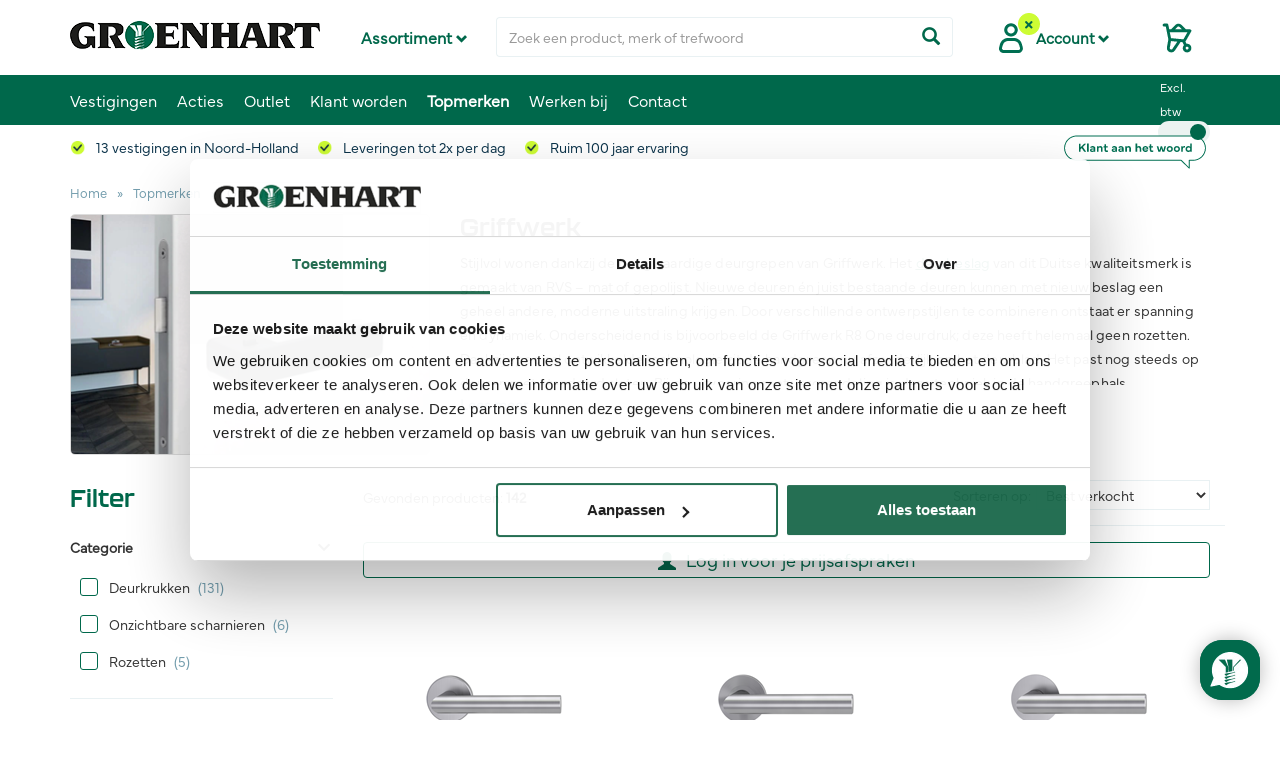

--- FILE ---
content_type: text/html; charset=utf-8
request_url: https://www.groenhart.nl/topmerken/griffwerk/
body_size: 61519
content:


<!doctype html>
<html lang="nl">
<head>
    <meta http-equiv="Content-Type" content="text/html; charset=UTF-8">
    <meta charset="utf-8">
    <meta name="viewport" content="width=device-width, initial-scale=1.0">

    

<title>Groenhart - Griffwerk</title>
<meta name="description" content="Groenhart: bouwtechnische groothandel voor gereedschap, ijzerwaren, materiaal, hang- en sluitwerk, bevestigingsmateriaal en PBM artikelen." />



<meta property="og:title" content="Groenhart - Griffwerk">
<meta property="og:locale" content="nl_NL">
<meta property="og:site_name" content="Groenhart">
<meta property="og:description" content="Groenhart: bouwtechnische groothandel voor gereedschap, ijzerwaren, materiaal, hang- en sluitwerk, bevestigingsmateriaal en PBM artikelen.">
<meta property="og:type" content="website">

    <meta property="og:url" content="https://www.groenhart.nl/topmerken/griffwerk/">

<meta name="google-site-verification" content="lSu82fx8xMt7mHMIbRIVFog7Plq9Zn6zaD2ib8S9iLc" />
<meta name="msvalidate.01" content="A14CD4339B0162B8963DFD950D8CF6EF" />

        <link rel="canonical" href="https://www.groenhart.nl/topmerken/griffwerk/" />

    <link rel="icon" href="/assets/img/favicons/favicon-16x16.png" type="image/png" />
    <link rel="icon" href="/assets/img/favicons/favicon-32x32.png" type="image/png" />
    <link rel="icon" href="/assets/img/favicons/favicon.ico" type="image/x-icon" />
    <link rel="apple-touch-icon" href="/assets/img/favicons/favicon-180x180.png" />

    <link href="https://use.typekit.net/nge1ego.css" rel="stylesheet" />
	
    <link href="/DependencyHandler.axd?s=L2Fzc2V0cy9jc3MvYm9vdHN0cmFwLm1pbi5jc3M7&amp;t=Css&amp;cdv=906368780" media="all" type="text/css" rel="stylesheet"/><link href="/DependencyHandler.axd?s=L2Fzc2V0cy92ZW5kb3JzL25vdWlzbGlkZXIvY3NzL25vdWlzbGlkZXIuY3NzOy9hc3NldHMvdmVuZG9ycy9mb250YXdlc29tZS9jc3MvYWxsLmNzczs&amp;t=Css&amp;cdv=906368780" type="text/css" rel="stylesheet"/><link href="/DependencyHandler.axd?s=L2Fzc2V0cy9jc3MvY29va2llLW5vdGljZS5jc3M7L2Fzc2V0cy9jc3MvYXBwLW5vdGljZS5jc3M7L2Fzc2V0cy9jc3Mvc3R5bGVzaGVldC5jc3M7L2Fzc2V0cy9kaXN0L2Nzcy9jdXN0b20vbWFpbi5jc3M7&amp;t=Css&amp;cdv=906368780" media="all" type="text/css" rel="stylesheet"/><link href="/DependencyHandler.axd?s=L2Fzc2V0cy9jc3MvcHJpbnQuY3NzOw&amp;t=Css&amp;cdv=906368780" media="print" type="text/css" rel="stylesheet"/>

    <link href="https://fonts.googleapis.com/css?family=Shadows+Into+Light&display=swap" rel="stylesheet" />

    <script src="/assets/vendors/jquery.min.js"></script>
    <script src="/assets/vendors/jquery.validate.min.js"></script>

        <!-- Hotjar Tracking Code for https://www.groenhart.nl/ -->
        <script>
            (function (h, o, t, j, a, r) {
                h.hj = h.hj || function () { (h.hj.q = h.hj.q || []).push(arguments) };
                h._hjSettings = { hjid: 387421, hjsv: 5 };
                a = o.getElementsByTagName('head')[0];
                r = o.createElement('script');
                r.async = 1;
                r.src = t + h._hjSettings.hjid + j + h._hjSettings.hjsv;
                a.appendChild(r);
            })(window, document, '//static.hotjar.com/c/hotjar-', '.js?sv=');
        </script>

    
    

    <script>
    window.dataLayer = window.dataLayer || [];
</script>



    <!-- Google Manager -->
    <script>
        (function (w, d, s, l, i) {
            w[l] = w[l] || [];
            w[l].push({
                'gtm.start':
                    new Date().getTime(),
                event: 'gtm.js'
            });
            var f = d.getElementsByTagName(s)[0],
                j = d.createElement(s),
                dl = l != 'dataLayer' ? '&l=' + l : '';
            j.async = true;
            j.src =
                '//www.googletagmanager.com/gtm.js?id=' + i + dl;
            f.parentNode.insertBefore(j, f);
        })(window, document, 'script', 'dataLayer', 'GTM-P974PG');
    </script>
    <!-- End Google Tag Manager -->

<!-- Google schema.org (ticket 121712) -->
<script type="application/ld+json">
    {
    "@context": "http://schema.org",
    "@type": "localBusiness",
    "address": {
    "@type": "PostalAddress",
    "addressLocality": "Purmerend",
    "addressRegion": "Noord-Holland",
    "postalCode": " 1446 TM",
    "streetAddress": "Edisonweg 15"
    },
    "name": "Groenhart",
    "openingHours": [
    "Mo-Fr 09:00-17:30"
    ],
    "telephone": "0299 - 480 102",
    "email" : "info@groenhart.nl",
    "url": "https://www.groenhart.nl",
    "image" : "https://www.groenhart.nl/assets/img/groenhart-logo.svg",
    "logo" : "https://www.groenhart.nl/assets/img/groenhart-logo.svg",
    "vatID" : "NL80348352B01",
    "description" : "Professionele artikelen die aan alle eisen voldoen voor een scherpe prijs. Dat zijn de criteria waarop het Groenhart assortiment wordt samengesteld. Kwaliteit voor alles!",
    "currenciesAccepted" : "EUR"
    }
</script>
<!-- End Google schema.org (ticket 121712) -->
    <!-- Meta Pixel Code -->
<script>
    !function (f, b, e, v, n, t, s) {
        if (f.fbq) return; n = f.fbq = function () {
            n.callMethod ?
                n.callMethod.apply(n, arguments) : n.queue.push(arguments)
        };

        if (!f._fbq) f._fbq = n; n.push = n; n.loaded = !0; n.version = '2.0';
        n.queue = []; t = b.createElement(e); t.async = !0;
        t.src = v; s = b.getElementsByTagName(e)[0];
        s.parentNode.insertBefore(t, s)
    }(window, document, 'script',
        'https://connect.facebook.net/en_US/fbevents.js');
    fbq('init', '974026640598060');
    fbq('track', 'PageView');
</script>

<noscript>
    <img height="1" width="1" style="display:none" src="https://www.facebook.com/tr?id=974026640598060&ev=PageView&noscript=1" />
</noscript>
<!-- End Meta Pixel Code -->
</head>
<body ng-app="Groenhart" class="Brand ">
        <noscript>
            <iframe src="https://www.googletagmanager.com/ns.html?id=GTM-P974PG" height="0" width="0" style="display: none; visibility: hidden"></iframe>
        </noscript>

    

    <div class="navbar-fixed-top main-site-nav" id="main-nav">

        <div class="container header mb-0 loggedout">
            <div class="row">
                
                <div class="col-lg-3 col-md-3 pr-0">
                        <div class="non-homepage-logo">
                            <a title="Groenhart"
   class="logo"
   href="/">
    <img loading="lazy" class="visible-xs" style="height: auto;" alt="Groenhart" title="Groenhart" src="https://www.groenhart.nl/media/nx1f2rb2/logo-groenhart-nl-250x50.png" />
    <img loading="lazy" class="hidden-xs pt-3 pb-2"
         alt="Groenhart, bouwtechnische groothandel voor ijzerwaren, gereedschappen en materieel"
         title="Groenhart"
         width="50"
         src="https://www.groenhart.nl/media/nx1f2rb2/logo-groenhart-nl-250x50.png" />
</a>
                        </div>
                </div>

                
                <div class="col-md-2 hidden-xs hidden-sm header-item" style="left: -14px;">
                    <ul class="nav navbar-nav">
                        <li class="categories-dropdown-trigger">
                            <a href="#"
                               title="Assortiment"
                               class="dropdown-toggle nav-all-categories nav-toggle-label"
                               data-toggle="dropdown">
                                Assortiment
                                <span class="glyphicon glyphicon-chevron-down"
                                      id="category-dropdown-icon"
                                      aria-hidden="true"
                                      style="font-size: 75%"></span>
                            </a>
                        </li>
                    </ul>
                </div>
                <div class="col-lg-5 col-md-4 search-form-wrapper" ng-controller="SearchBar.Controller">
                    <div class="input-group">
    <div id="search-form" class="site-search">
        <input type="text" id="site-search" ng-enter="goToSearchPage('/zoekresultaten/?query=text:')" autocomplete="off" class="form-control js-input" ng-model="searchTerm" placeholder="Zoek een product, merk of trefwoord">
        <span class="input-group-btn">
            <button id="search-btn" class="btn btn-default search" type="submit" ng-click="goToSearchPage('/zoekresultaten/?query=text:')"><span class="glyphicon glyphicon-search search-icon"></span></button>
        </span>

        <div class="site-search__results js-results" ng-class="{'is-active' : visible}">
            






    <div class="result-section" ng-show="!loading">
        <header class="title">Voer meer dan 2 karakters in</header>
        <ul class="list-unstyled search-list">
            <li>

            </li>
        </ul>
    </div>

<div class="preloader-overlay p-0 text-center" ng-show="loading">
    <svg class="spinner" width="30px" height="30px" viewBox="0 0 66 66" xmlns="http://www.w3.org/2000/svg">
    <circle class="path" fill="none" stroke-width="6" stroke-linecap="round" cx="33" cy="33" r="30"></circle>
</svg>
</div>
        </div>
    </div>

    <div class="mobileVatSlider visible-xs visible-sm">
        

<div class="tax-switch-wrapper" style="margin-top: -5px;">
    <p class="tax-switch-text">Excl. btw</p>
    <div id="tax-switch-mob" class="excl">
        <span class="tax-slider-knob unselected"></span>
        <span class="tax-slider unselected"></span>
    </div>
</div>
    </div>
</div>
                </div>

                <div class="col-lg-1 col-md-2 header-item main-account-menu">
                    

<ul id="contentMenu" class="nav navbar-nav topmenu">
    <li class="loggedout">
        <span class="dropdown">
            <a href="#" class="dropdown-toggle" title="Account">
                <img class="account-icon" loading="lazy" src="/assets/img/icons/account.svg" alt="Account" />
                <span class="nav-toggle-label account-label">Account</span>
                <span class="glyphicon glyphicon-chevron-down hidden-xs" id="account-dropdown-icon" aria-hidden="true"></span>
                <span class="account-circle-loggedout"><span class="fa fa-times"></span></span>
            </a>
            <ul class="dropdown-menu main-menu" style="border: none;" role="menu" aria-labelledby="dLabel">
                <li>
                    <div class="main-menu-item pt-3 pb-3">
                        <img loading="lazy" src="/assets/img/icons/inloggen-zwart.svg" />
                        <a title="Inloggen" href="/inloggen/?checkout=false&redirectUrl=https%3a%2f%2fwww.groenhart.nl%2ftopmerken%2fgriffwerk%2f">Inloggen</a>
                    </div>
                </li>
                <li>
                        <div class="main-menu-item pt-3 pb-3">
                            <img loading="lazy" src="/assets/img/icons/wachtwoord-zwart.svg" />
                            <a title="Wachtwoord vergeten" href="/wachtwoord-vergeten/">Wachtwoord vergeten</a>
                        </div>
                </li>
                <li>
                    <div class="main-menu-item pt-3 pb-3">
                        <img loading="lazy" src="/assets/img/icons/registreren-zwart.svg" />
                        <a title="Registreren" href="/geen-account/">Registreren</a>
                    </div>
                </li>
            </ul>
        </span>
    </li>
    <li class="dropdown-background"></li>
</ul>

                </div>
                <div class="col-lg-1 col-md-1 basketwrapper-col header-item">
                    

<div class="basketwrapper"
     ng-controller="NavigationBasket.Controller" 
     ng-init="initBasket({&quot;BasketId&quot;:&quot;17306e6b-bda4-4e29-96fb-2df1937a4bd7&quot;,&quot;OrderLines&quot;:[],&quot;ExtraProducts&quot;:null,&quot;SubTotal&quot;:&quot;€ 0,00&quot;,&quot;VatTotal&quot;:&quot;€ 0,00&quot;,&quot;ShippingTotal&quot;:0.0,&quot;Total&quot;:&quot;€ 0,00&quot;,&quot;HasDiscount&quot;:false,&quot;Discount&quot;:0.0,&quot;VoucherCodes&quot;:null,&quot;TotalQuantity&quot;:0,&quot;TotalUnitQuantity&quot;:0}, true)">
    <a href="https://www.groenhart.nl/winkelwagen/"
       id="mini-cart"
       class="basketlarge"
       title="Ga naar Winkelwagen">
        <div class="dropdown-toggle" data-toggle="dropdown">
        </div>
        <div class="d-flex">
            <img loading="lazy" src="/assets/img/icons/cart.svg" width="36" alt="Winkelwagen" />
            <span ng-if="basketNav.TotalQuantity"
                  class="glyphicon glyphicon-chevron-down"
                  id="basket-dropdown-icon"
                  aria-hidden="true"></span>
        </div>
        <span ng-if="basketNav.TotalQuantity" class="basketcount ng-cloak">{{basketNav.TotalQuantity}}</span>
    </a>

    <ul ng-if="basketNav && basketNav.OrderLines && basketNav.OrderLines.length > 0" 
        class="dropdown-menu basket-flyout hidden-xs"
        role="menu"
        aria-labelledby="dLabel">
        

<div class="">

    <h3 class="basket-flyout-header">Winkelwagen</h3>

    <div class="basket-flyout-links">
       
        <div class="order-line" ng-repeat="orderLine in basketNav.OrderLines track by $index">
           
            <div class="basket-flyout-link d-flex">
                <a href="{{orderLine.Url}}" class="basket-flyout-link-product strong col-md-9 px-0">{{orderLine.ShortTitle}}</a>
                <div class="basket-flyout-link-price strong col-md-2">{{orderLine.Total.replace(&#39;€&#39;, &#39;&#39;)}}</div>
                <a ng-click="deleteOrderline($index)" class="basket-flyout-remove-icon fa fa-times col-md-1"></a>
            </div>
            
        </div>
    </div>

    <div class="totals mt-3">
        <div ng-if="basketNav.HasDiscount">
            <span>
                <text>Korting:</text><br />
                <span ng-if="basketNav.VoucherCodes" ng-repeat="voucher in basketNav.VoucherCodes track by $index">
                    <strong>{{voucher}}</strong>
                    <br ng-if="$index != basketNav.VoucherCodes.length - 1 && basketNav.VoucherCodes.length > 1"/>
                </span>
            </span>
            <span class="strong" style="float: right;">
                    {{basketNav.Discount.toLocaleString('nl-NL', {minimumFractionDigits: 2})}}
            </span>
            <div class="clearfix"></div>
        </div>

        <div>
            <span>Subtotaal:</span>
            <span class="strong" style="float: right;">
                    {{basketNav.SubTotal}}
            </span>
            <div class="clearfix"></div>
        </div>
        <div>
            <span>
                Btw:
            </span>
            <span class="strong" style="float: right;">
                    {{basketNav.VatTotal}}
            </span>
            <div class="clearfix"></div>
        </div>
        <div>
            <span>
                Totaalbedrag:
            </span>
            <span class="strong" style="float: right;">
                    {{basketNav.Total}}
            </span>
            <div class="clearfix"></div>
        </div>
    </div>

    <a href="https://www.groenhart.nl/winkelwagen/bestellen/" ng-if="checkoutAllowed" class="btn btn__secondary d-inline-block w-100 my-2">Bestellen</a>

    <div class="text-center small">
        <a href="https://www.groenhart.nl/winkelwagen/" class="flyout-bottom-link">Wijzigen of kortingscode toepassen</a>
    </div>

</div>


    </ul>

</div>
                </div>
            </div>
        </div>
         
        
        <div id="bottom-header">
            
            <div class="navigation-sub-bar container-fluid hidden-sm hidden-xs">
                <div class="container">
                    <div class="row">
                        <div class="col-md-9">
                            

<div id="navbar" class="navbar-collapse collapse">
    <ul class="nav navbar-nav">
            <li>
                <a title="Vestigingen" href="/vestigingen/">Vestigingen</a>
            </li>
            <li>
                <a title="Acties" href="/acties/">Acties</a>
            </li>
            <li>
                <a title="Outlet" href="/outlet/c-1832">Outlet</a>
            </li>
            <li>
                <a title="Klant worden" href="/klant-worden/">Klant worden</a>
            </li>
            <li class="active">
                <a title="Topmerken" href="/topmerken/">Topmerken</a>
            </li>
            <li>
                <a title="Werken bij" href="/over-groenhart/werken-bij/">Werken bij</a>
            </li>
            <li>
                <a title="Contact" href="/contact/">Contact</a>
            </li>
    </ul>
</div>
                        </div>
                        <div class="col-md-3 hidden-xs hidden-sm">
                            

<div class="tax-switch-wrapper" style="">
    <p class="tax-switch-text">Excl. btw</p>
    <div id="tax-switch" class="excl">
        <span class="tax-slider-knob unselected"></span>
        <span class="tax-slider unselected"></span>
    </div>
</div>
                        </div>
                    </div>
                </div>
            </div>

            
            

<section class="bottom-nav">
    <div class="container">
        <div class="row">
            <div class="col-md-12">
                <div id="bottom-nav-content" class="d-flex justify-content-between mobile-usp__animation">

                        <ul class="list-inline icon-list">

                                <li class="icon-item pr-3 mobile-usp__animated-item">
                                        <a href="/vestigingen/" >
                                            <i class="usp-small header-icon"></i>
                                            13 vestigingen in Noord-Holland
                                        </a>
                                </li>
                                <li class="icon-item pr-3 mobile-usp__animated-item">
                                        <a href="/klantenservice/dubbeldienst/" >
                                            <i class="usp-small header-icon"></i>
                                            Leveringen tot 2x per dag
                                        </a>
                                </li>
                                <li class="icon-item pr-3 mobile-usp__animated-item">
                                        <a href="/over-groenhart/" >
                                            <i class="usp-small header-icon"></i>
                                            Ruim 100 jaar ervaring
                                        </a>
                                </li>
                        </ul>

                    

<div class="bottom-nav__score hidden-xs hidden-sm hidden-md">
    <a href="/klant-aan-het-woord/" class="score-link">
        <img src="/assets/img/klantaanhetwoord.svg" alt="Klant aan het woord" />
    </a>
</div>
                </div>
            </div>
        </div>
    </div>
</section>

        </div>
        
        
        <div class="container-fluid categories-dropdown-container">
            <div class="container">
                <div class="col-md-9" style="height: 0; display: -webkit-box;">
                    <ul class="categories-dropdown-wrapper">
                        <li class="categories-dropdown" id="categories-flyout" style="padding-top: 50px;">
                            <ul class="children dropdown-menu categories-dropdown-list"
                                role="menu"
                                aria-labelledby="dLabel">
                                

<div id="catWrapper" class="category-home-menu category-menu-wrapper hidden-xs">
    <ul class="categories">
            <li>
                <a title="Beschermingsmiddelen" data-item-id="cat-7e9fe779-7324-4e88-93e7-c1cdcf4406c7" class="showSubs" href="/beschermingsmiddelen/c-123">Beschermingsmiddelen <span class="glyphicon glyphicon-chevron-right"></span></a>
            </li>
            <li>
                <a title="Bevestigingsmaterialen" data-item-id="cat-a54a9889-d974-479b-afc1-f966eb0ac637" class="showSubs" href="/bevestigingsmaterialen/c-186">Bevestigingsmaterialen <span class="glyphicon glyphicon-chevron-right"></span></a>
            </li>
            <li>
                <a title="Bouwproducten" data-item-id="cat-e0e0c3e0-2b88-4fcb-a163-6ccd24313474" class="showSubs" href="/bouwproducten/c-464">Bouwproducten <span class="glyphicon glyphicon-chevron-right"></span></a>
            </li>
            <li>
                <a title="Chemie" data-item-id="cat-61213d01-0a04-41a9-b338-0e3ff8d1ebdf" class="showSubs" href="/chemie/c-536">Chemie <span class="glyphicon glyphicon-chevron-right"></span></a>
            </li>
            <li>
                <a title="Elektra &amp; Sanitair" data-item-id="cat-01fd3b15-bb5f-4251-80b9-24a5b8264cb9" class="showSubs" href="/elektra-sanitair/c-671">Elektra &amp; Sanitair <span class="glyphicon glyphicon-chevron-right"></span></a>
            </li>
            <li>
                <a title="Facilitair" data-item-id="cat-fdb2eb08-39dc-485f-95a3-6ec25960dace" class="showSubs" href="/facilitair/c-768">Facilitair <span class="glyphicon glyphicon-chevron-right"></span></a>
            </li>
            <li>
                <a title="Gereedschappen" data-item-id="cat-b30e24fa-bcc3-41c5-8156-5266a24990bd" class="showSubs" href="/gereedschappen/c-853">Gereedschappen <span class="glyphicon glyphicon-chevron-right"></span></a>
            </li>
            <li>
                <a title="Hang- en Sluitwerk" data-item-id="cat-5c2bc2dc-9823-4def-bddd-687f208b1eb4" class="showSubs" href="/hang-en-sluitwerk/c-1492">Hang- en Sluitwerk <span class="glyphicon glyphicon-chevron-right"></span></a>
            </li>
            <li>
                <a title="IJzerwaren" data-item-id="cat-82536257-de7d-40b6-bc07-708a2680e134" class="showSubs" href="/ijzerwaren/c-1709">IJzerwaren <span class="glyphicon glyphicon-chevron-right"></span></a>
            </li>
            <li>
                <a title="Klimmaterialen" data-item-id="cat-a06ca1d3-e41f-4ec2-8a25-b6263dea8e24" class="showSubs" href="/klimmaterialen/c-814">Klimmaterialen <span class="glyphicon glyphicon-chevron-right"></span></a>
            </li>
            <li>
                <a title="Machines" data-item-id="cat-d714cbf2-549a-4d3d-926d-af934ee967e0" class="showSubs" href="/machines/c-1854">Machines <span class="glyphicon glyphicon-chevron-right"></span></a>
            </li>
    </ul>

    <div class="subs">
            <div class="cat-7e9fe779-7324-4e88-93e7-c1cdcf4406c7">
                <div class="col-lg-3 col-sm-4">
                            <p>Gehoorbescherming</p>
                            <ul>
                                    <li>
                                        <a title="Oordopjes" href="/beschermingsmiddelen/gehoorbescherming/oordopjes/c-129">
                                            <span class="glyphicon glyphicon-menu-right"></span>Oordopjes
                                        </a>
                                    </li>
                                    <li>
                                        <a title="Oorkappen" href="/beschermingsmiddelen/gehoorbescherming/oorkappen/c-130">
                                            <span class="glyphicon glyphicon-menu-right"></span>Oorkappen
                                        </a>
                                    </li>
                                    <li>
                                        <a title="Otoplastieken" href="/beschermingsmiddelen/gehoorbescherming/otoplastieken/c-131">
                                            <span class="glyphicon glyphicon-menu-right"></span>Otoplastieken
                                        </a>
                                    </li>
                            </ul>
                            <p class="more">
                                <a title="Bekijk alles" href="/beschermingsmiddelen/gehoorbescherming/c-128">Bekijk alles</a>
                            </p>
                            <p>Handbescherming</p>
                            <ul>
                                    <li>
                                        <a title="Werkhandschoenen" href="/beschermingsmiddelen/handbescherming/werkhandschoenen/c-136">
                                            <span class="glyphicon glyphicon-menu-right"></span>Werkhandschoenen
                                        </a>
                                    </li>
                                    <li>
                                        <a title="Lashandschoenen" href="/beschermingsmiddelen/handbescherming/lashandschoenen/c-135">
                                            <span class="glyphicon glyphicon-menu-right"></span>Lashandschoenen
                                        </a>
                                    </li>
                                    <li>
                                        <a title="Huishoudhandschoenen" href="/beschermingsmiddelen/handbescherming/huishoudhandschoenen/c-134">
                                            <span class="glyphicon glyphicon-menu-right"></span>Huishoudhandschoenen
                                        </a>
                                    </li>
                            </ul>
                            <p class="more">
                                <a title="Bekijk alles" href="/beschermingsmiddelen/handbescherming/c-133">Bekijk alles</a>
                            </p>
                            <p>Voetbescherming</p>
                            <ul>
                                    <li>
                                        <a title="Veiligheidsschoenen" href="/beschermingsmiddelen/voetbescherming/veiligheidsschoenen/c-152">
                                            <span class="glyphicon glyphicon-menu-right"></span>Veiligheidsschoenen
                                        </a>
                                    </li>
                                    <li>
                                        <a title="Sokken" href="/beschermingsmiddelen/voetbescherming/sokken/c-151">
                                            <span class="glyphicon glyphicon-menu-right"></span>Sokken
                                        </a>
                                    </li>
                                    <li>
                                        <a title="Laarzen" href="/beschermingsmiddelen/voetbescherming/laarzen/c-148">
                                            <span class="glyphicon glyphicon-menu-right"></span>Laarzen
                                        </a>
                                    </li>
                            </ul>
                            <p class="more">
                                <a title="Bekijk alles" href="/beschermingsmiddelen/voetbescherming/c-147">Bekijk alles</a>
                            </p>

                </div>
                <div class="col-lg-3 col-sm-4">
                            <p>Hoofdbescherming</p>
                            <ul>
                                    <li>
                                        <a title="Veiligheidshelmen" href="/beschermingsmiddelen/hoofdbescherming/veiligheidshelmen/c-140">
                                            <span class="glyphicon glyphicon-menu-right"></span>Veiligheidshelmen
                                        </a>
                                    </li>
                                    <li>
                                        <a title="Mutsen" href="/beschermingsmiddelen/hoofdbescherming/mutsen/c-139">
                                            <span class="glyphicon glyphicon-menu-right"></span>Mutsen
                                        </a>
                                    </li>
                            </ul>
                            <p class="more">
                                <a title="Bekijk alles" href="/beschermingsmiddelen/hoofdbescherming/c-137">Bekijk alles</a>
                            </p>
                            <p>Werkkleding</p>
                            <ul>
                                    <li>
                                        <a title="Werkbroeken" href="/beschermingsmiddelen/werkkleding/werkbroeken/c-177">
                                            <span class="glyphicon glyphicon-menu-right"></span>Werkbroeken
                                        </a>
                                    </li>
                                    <li>
                                        <a title="Sweatshirts" href="/beschermingsmiddelen/werkkleding/sweatshirts/c-174">
                                            <span class="glyphicon glyphicon-menu-right"></span>Sweatshirts
                                        </a>
                                    </li>
                                    <li>
                                        <a title="Shirts" href="/beschermingsmiddelen/werkkleding/shirts/c-171">
                                            <span class="glyphicon glyphicon-menu-right"></span>Shirts
                                        </a>
                                    </li>
                                    <li>
                                        <a title="Jassen" href="/beschermingsmiddelen/werkkleding/jassen/c-156">
                                            <span class="glyphicon glyphicon-menu-right"></span>Jassen
                                        </a>
                                    </li>
                            </ul>
                            <p class="more">
                                <a title="Bekijk alles" href="/beschermingsmiddelen/werkkleding/c-155">Bekijk alles</a>
                            </p>
                            <p>Gezichtsbescherming</p>
                            <ul>
                                    <li>
                                        <a title="Halfgelaatsmaskers" href="/beschermingsmiddelen/ademhalingsbescherming/halfgelaatsmaskers/c-125">
                                            <span class="glyphicon glyphicon-menu-right"></span>Halfgelaatsmaskers
                                        </a>
                                    </li>
                                    <li>
                                        <a title="Stofmaskers" href="/beschermingsmiddelen/ademhalingsbescherming/stofmaskers/c-126">
                                            <span class="glyphicon glyphicon-menu-right"></span>Stofmaskers
                                        </a>
                                    </li>
                                    <li>
                                        <a title="Gelaatsbescherming" href="/beschermingsmiddelen/ademhalingsbescherming/gelaatsbescherming/c-132">
                                            <span class="glyphicon glyphicon-menu-right"></span>Gelaatsbescherming
                                        </a>
                                    </li>
                            </ul>
                            <p class="more">
                                <a title="Bekijk alles" href="/beschermingsmiddelen/ademhalingsbescherming/c-124">Bekijk alles</a>
                            </p>
                </div>
                <div class="col-lg-3 col-sm-4">
                            <p>Populaire merken</p>
                            <ul>
                                    <li>
                                        <a title="Snickers" href="https://www.groenhart.nl/topmerken/snickers/">
                                            <span class="glyphicon glyphicon-menu-right"></span>Snickers
                                        </a>
                                    </li>
                                    <li>
                                        <a title="Grisport" href="https://www.groenhart.nl/topmerken/grisport/">
                                            <span class="glyphicon glyphicon-menu-right"></span>Grisport
                                        </a>
                                    </li>
                                    <li>
                                        <a title="Crosshatch" href="https://www.groenhart.nl/topmerken/crosshatch/">
                                            <span class="glyphicon glyphicon-menu-right"></span>Crosshatch
                                        </a>
                                    </li>
                            </ul>
                            <p>Uitgelicht</p>
                            <ul>
                                    <li>
                                        <a title="Otoplastieken" href="https://www.groenhart.nl/uitgelicht/gehoorbescherming-otoplastieken/">
                                            <span class="glyphicon glyphicon-menu-right"></span>Otoplastieken
                                        </a>
                                    </li>
                                    <li>
                                        <a title="Welke werkbroek?" href="https://www.groenhart.nl/vind-jouw-perfecte-werkbroek/">
                                            <span class="glyphicon glyphicon-menu-right"></span>Welke werkbroek?
                                        </a>
                                    </li>
                                    <li>
                                        <a title="Welke werkschoenen?" href="https://www.groenhart.nl/vind-jouw-favoriete-werkschoenen/">
                                            <span class="glyphicon glyphicon-menu-right"></span>Welke werkschoenen?
                                        </a>
                                    </li>
                                    <li>
                                        <a title="Valbeveiliging" href="/uitgelicht/valbeveiliging/">
                                            <span class="glyphicon glyphicon-menu-right"></span>Valbeveiliging
                                        </a>
                                    </li>
                            </ul>
                </div>
                <div class="col-lg-3 hidden-md">
<img class="categoryImage"
     src="/media/2139/brian-2.jpg?mode=crop&amp;anchor=center&amp;height=439&amp;format=webp&amp;quality=100"
     loading="lazy"
     title="Beschermingsmiddelen"
     alt="Beschermingsmiddelen"
     
     
     height=439 
     />
                </div>
            </div>
            <div class="cat-a54a9889-d974-479b-afc1-f966eb0ac637">
                <div class="col-lg-3 col-sm-4">
                            <p>Schroeven</p>
                            <ul>
                                    <li>
                                        <a title="Spaanplaatschroeven" href="/bevestigingsmaterialen/schroeven/spaanplaatschroeven/c-417">
                                            <span class="glyphicon glyphicon-menu-right"></span>Spaanplaatschroeven
                                        </a>
                                    </li>
                                    <li>
                                        <a title="Snelbouwschroeven" href="/bevestigingsmaterialen/schroeven/snelbouwschroeven/c-413">
                                            <span class="glyphicon glyphicon-menu-right"></span>Snelbouwschroeven
                                        </a>
                                    </li>
                                    <li>
                                        <a title="Vlonderschroeven" href="/bevestigingsmaterialen/schroeven/vlonderschroeven/c-434">
                                            <span class="glyphicon glyphicon-menu-right"></span>Vlonderschroeven
                                        </a>
                                    </li>
                            </ul>
                            <p class="more">
                                <a title="Bekijk alles" href="/bevestigingsmaterialen/schroeven/c-367">Bekijk alles</a>
                            </p>
                            <p>Tapes</p>
                            <ul>
                                    <li>
                                        <a title="Afdichtingstapes" href="/bevestigingsmaterialen/tapes/afdichtingstapes/c-439">
                                            <span class="glyphicon glyphicon-menu-right"></span>Afdichtingstapes
                                        </a>
                                    </li>
                                    <li>
                                        <a title="Schilderstape" href="/bevestigingsmaterialen/tapes/schilderstape/c-449">
                                            <span class="glyphicon glyphicon-menu-right"></span>Schilderstape
                                        </a>
                                    </li>
                                    <li>
                                        <a title="Verpakkingstapes" href="/bevestigingsmaterialen/tapes/verpakkingstapes/c-450">
                                            <span class="glyphicon glyphicon-menu-right"></span>Verpakkingstapes
                                        </a>
                                    </li>
                            </ul>
                            <p class="more">
                                <a title="Bekijk alles" href="/bevestigingsmaterialen/tapes/c-438">Bekijk alles</a>
                            </p>
                            <p>Pluggen</p>
                            <ul>
                                    <li>
                                        <a title="Standaard pluggen" href="/bevestigingsmaterialen/pluggen/standaard-pluggen/c-343">
                                            <span class="glyphicon glyphicon-menu-right"></span>Standaard pluggen
                                        </a>
                                    </li>
                                    <li>
                                        <a title="Hollewandpluggen" href="/bevestigingsmaterialen/pluggen/hollewandpluggen/c-326">
                                            <span class="glyphicon glyphicon-menu-right"></span>Hollewandpluggen
                                        </a>
                                    </li>
                                    <li>
                                        <a title="Spanhulzen" href="/bevestigingsmaterialen/pluggen/spanhulzen/c-341">
                                            <span class="glyphicon glyphicon-menu-right"></span>Spanhulzen
                                        </a>
                                    </li>
                            </ul>
                            <p class="more">
                                <a title="Bekijk alles" href="/bevestigingsmaterialen/pluggen/c-321">Bekijk alles</a>
                            </p>

                </div>
                <div class="col-lg-3 col-sm-4">
                            <p>Nagels</p>
                            <ul>
                                    <li>
                                        <a title="Afwerkspijkers" href="/bevestigingsmaterialen/nagels/afwerkspijkers/c-274">
                                            <span class="glyphicon glyphicon-menu-right"></span>Afwerkspijkers
                                        </a>
                                    </li>
                                    <li>
                                        <a title="Brads" href="/bevestigingsmaterialen/nagels/brads/c-278">
                                            <span class="glyphicon glyphicon-menu-right"></span>Brads
                                        </a>
                                    </li>
                                    <li>
                                        <a title="T Nagels" href="/bevestigingsmaterialen/nagels/t-nagels/c-311">
                                            <span class="glyphicon glyphicon-menu-right"></span>T Nagels
                                        </a>
                                    </li>
                            </ul>
                            <p class="more">
                                <a title="Bekijk alles" href="/bevestigingsmaterialen/nagels/c-272">Bekijk alles</a>
                            </p>
                            <p>Bouten</p>
                            <ul>
                                    <li>
                                        <a title="Houtdraadbouten" href="/bevestigingsmaterialen/bouten/houtdraadbouten/c-194">
                                            <span class="glyphicon glyphicon-menu-right"></span>Houtdraadbouten
                                        </a>
                                    </li>
                                    <li>
                                        <a title="Zeskantbouten" href="/bevestigingsmaterialen/bouten/zeskantbouten/c-203">
                                            <span class="glyphicon glyphicon-menu-right"></span>Zeskantbouten
                                        </a>
                                    </li>
                                    <li>
                                        <a title="Slotbouten" href="/bevestigingsmaterialen/bouten/slotbouten/c-198">
                                            <span class="glyphicon glyphicon-menu-right"></span>Slotbouten
                                        </a>
                                    </li>
                            </ul>
                            <p class="more">
                                <a title="Bekijk alles" href="/bevestigingsmaterialen/bouten/c-193">Bekijk alles</a>
                            </p>
                            <p>Moeren</p>
                            <ul>
                                    <li>
                                        <a title="Zeskantmoeren" href="/bevestigingsmaterialen/moeren/zeskantmoeren/c-260">
                                            <span class="glyphicon glyphicon-menu-right"></span>Zeskantmoeren
                                        </a>
                                    </li>
                                    <li>
                                        <a title="Dopmoeren" href="/bevestigingsmaterialen/moeren/dopmoeren/c-250">
                                            <span class="glyphicon glyphicon-menu-right"></span>Dopmoeren
                                        </a>
                                    </li>
                                    <li>
                                        <a title="Borgmoeren" href="/bevestigingsmaterialen/moeren/borgmoeren/c-247">
                                            <span class="glyphicon glyphicon-menu-right"></span>Borgmoeren
                                        </a>
                                    </li>
                            </ul>
                            <p class="more">
                                <a title="Bekijk alles" href="/bevestigingsmaterialen/moeren/c-246">Bekijk alles</a>
                            </p>
                </div>
                <div class="col-lg-3 col-sm-4">
                            <p>Ringen</p>
                            <ul>
                                    <li>
                                        <a title="Carrosserieringen" href="/bevestigingsmaterialen/ringen/carrosserieringen/c-350">
                                            <span class="glyphicon glyphicon-menu-right"></span>Carrosserieringen
                                        </a>
                                    </li>
                                    <li>
                                        <a title="Sluitringen" href="/bevestigingsmaterialen/ringen/sluitringen/c-356">
                                            <span class="glyphicon glyphicon-menu-right"></span>Sluitringen
                                        </a>
                                    </li>
                                    <li>
                                        <a title="Veerringen" href="/bevestigingsmaterialen/ringen/veerringen/c-361">
                                            <span class="glyphicon glyphicon-menu-right"></span>Veerringen
                                        </a>
                                    </li>
                            </ul>
                            <p class="more">
                                <a title="Bekijk alles" href="/bevestigingsmaterialen/ringen/c-348">Bekijk alles</a>
                            </p>
                            <p>Populaire merken</p>
                            <ul>
                                    <li>
                                        <a title="Spax" href="https://www.groenhart.nl/topmerken/spax/">
                                            <span class="glyphicon glyphicon-menu-right"></span>Spax
                                        </a>
                                    </li>
                                    <li>
                                        <a title="Fischer" href="https://www.groenhart.nl/topmerken/fischer/">
                                            <span class="glyphicon glyphicon-menu-right"></span>Fischer
                                        </a>
                                    </li>
                                    <li>
                                        <a title="Sympafix" href="https://www.groenhart.nl/topmerken/sympafix/">
                                            <span class="glyphicon glyphicon-menu-right"></span>Sympafix
                                        </a>
                                    </li>
                            </ul>
                </div>
                <div class="col-lg-3 hidden-md">
<img class="categoryImage"
     src="/media/2140/joost-2.jpg?mode=crop&amp;anchor=center&amp;height=439&amp;format=webp&amp;quality=100"
     loading="lazy"
     title="Bevestigingsmaterialen"
     alt="Bevestigingsmaterialen"
     
     
     height=439 
     />
                </div>
            </div>
            <div class="cat-e0e0c3e0-2b88-4fcb-a163-6ccd24313474">
                <div class="col-lg-3 col-sm-4">
                            <p>Afdichtingsbanden</p>
                            <ul>
                                    <li>
                                        <a title="Beglazingsbanden" href="/bouwproducten/afdichtingsbanden/beglazingsbanden/c-1919">
                                            <span class="glyphicon glyphicon-menu-right"></span>Beglazingsbanden
                                        </a>
                                    </li>
                                    <li>
                                        <a title="Compressiebanden" href="/bouwproducten/afdichtingsbanden/compressiebanden/c-466">
                                            <span class="glyphicon glyphicon-menu-right"></span>Compressiebanden
                                        </a>
                                    </li>
                            </ul>
                            <p class="more">
                                <a title="Bekijk alles" href="/bouwproducten/afdichtingsbanden/c-465">Bekijk alles</a>
                            </p>
                            <p>Loodvervanger</p>
                            <p class="more">
                                <a title="Bekijk alles" href="/bouwproducten/c-464">Bekijk alles</a>
                            </p>
                            <p>Folies</p>
                            <ul>
                                    <li>
                                        <a title="Bouwfolies" href="/bouwproducten/folies/bouwfolies/c-482">
                                            <span class="glyphicon glyphicon-menu-right"></span>Bouwfolies
                                        </a>
                                    </li>
                                    <li>
                                        <a title="Dekzeilen" href="/bouwproducten/folies/dekzeilen/c-495">
                                            <span class="glyphicon glyphicon-menu-right"></span>Dekzeilen
                                        </a>
                                    </li>
                                    <li>
                                        <a title="Stucloper" href="/bouwproducten/folies/stucloper/c-496">
                                            <span class="glyphicon glyphicon-menu-right"></span>Stucloper
                                        </a>
                                    </li>
                            </ul>
                            <p class="more">
                                <a title="Bekijk alles" href="/bouwproducten/folies/c-475">Bekijk alles</a>
                            </p>

                </div>
                <div class="col-lg-3 col-sm-4">
                            <p>Ventilatie</p>
                            <ul>
                                    <li>
                                        <a title="Bolroosters" href="/bouwproducten/ventilatie/bolroosters/c-524">
                                            <span class="glyphicon glyphicon-menu-right"></span>Bolroosters
                                        </a>
                                    </li>
                                    <li>
                                        <a title="Ventilatieroosters" href="/bouwproducten/ventilatie/ventilatieroosters/c-532">
                                            <span class="glyphicon glyphicon-menu-right"></span>Ventilatieroosters
                                        </a>
                                    </li>
                                    <li>
                                        <a title="Schoepenroosters" href="/bouwproducten/ventilatie/schoepenroosters/c-529">
                                            <span class="glyphicon glyphicon-menu-right"></span>Schoepenroosters
                                        </a>
                                    </li>
                            </ul>
                            <p class="more">
                                <a title="Bekijk alles" href="/bouwproducten/ventilatie/c-522">Bekijk alles</a>
                            </p>
                            <p>Stelplaten</p>
                            <ul>
                                    <li>
                                        <a title="Beglazingsblokjes" href="/bouwproducten/stelplaten/beglazingsblokjes/c-518">
                                            <span class="glyphicon glyphicon-menu-right"></span>Beglazingsblokjes
                                        </a>
                                    </li>
                                    <li>
                                        <a title="Uitvulplaatje kunststof" href="/bouwproducten/stelplaten/uitvulplaatje-kunststof/c-521">
                                            <span class="glyphicon glyphicon-menu-right"></span>Uitvulplaatje kunststof
                                        </a>
                                    </li>
                                    <li>
                                        <a title="Kegblokjes" href="/bouwproducten/stelplaten/kegblokjes/c-519">
                                            <span class="glyphicon glyphicon-menu-right"></span>Kegblokjes
                                        </a>
                                    </li>
                                    <li>
                                        <a title="Stelwiggen" href="/bouwproducten/stelplaten/stelwiggen/c-520">
                                            <span class="glyphicon glyphicon-menu-right"></span>Stelwiggen
                                        </a>
                                    </li>
                            </ul>
                            <p class="more">
                                <a title="Bekijk alles" href="/bouwproducten/stelplaten/c-517">Bekijk alles</a>
                            </p>
                            <p>Populaire merken</p>
                            <ul>
                                    <li>
                                        <a title="Ubbink" href="https://www.groenhart.nl/topmerken/ubbink/">
                                            <span class="glyphicon glyphicon-menu-right"></span>Ubbink
                                        </a>
                                    </li>
                                    <li>
                                        <a title="Weha" href="https://www.groenhart.nl/topmerken/weha/">
                                            <span class="glyphicon glyphicon-menu-right"></span>Weha
                                        </a>
                                    </li>
                            </ul>
                </div>
                <div class="col-lg-3 col-sm-4">
                </div>
                <div class="col-lg-3 hidden-md">
<img class="categoryImage"
     src="/media/2438/rubriek-astrid.jpg?mode=crop&amp;anchor=center&amp;height=439&amp;format=webp&amp;quality=100"
     loading="lazy"
     title="Bouwproducten"
     alt="Bouwproducten"
     
     
     height=439 
     />
                </div>
            </div>
            <div class="cat-61213d01-0a04-41a9-b338-0e3ff8d1ebdf">
                <div class="col-lg-3 col-sm-4">
                            <p>Kitten</p>
                            <ul>
                                    <li>
                                        <a title="Lijmkitten" href="/chemie/kitten/lijmkitten/c-563">
                                            <span class="glyphicon glyphicon-menu-right"></span>Lijmkitten
                                        </a>
                                    </li>
                                    <li>
                                        <a title="Siliconenkitten" href="/chemie/kitten/siliconenkitten/c-568">
                                            <span class="glyphicon glyphicon-menu-right"></span>Siliconenkitten
                                        </a>
                                    </li>
                                    <li>
                                        <a title="Afdichtingskitten" href="/chemie/kitten/afdichtingskitten/c-553">
                                            <span class="glyphicon glyphicon-menu-right"></span>Afdichtingskitten
                                        </a>
                                    </li>
                                    <li>
                                        <a title="Construktiekitten" href="/chemie/kitten/construktiekitten/c-561">
                                            <span class="glyphicon glyphicon-menu-right"></span>Construktiekitten
                                        </a>
                                    </li>
                            </ul>
                            <p class="more">
                                <a title="Bekijk alles" href="/chemie/kitten/c-552">Bekijk alles</a>
                            </p>
                            <p>Lijmen</p>
                            <ul>
                                    <li>
                                        <a title="Constructielijmen" href="/chemie/lijmen/constructielijmen/c-572">
                                            <span class="glyphicon glyphicon-menu-right"></span>Constructielijmen
                                        </a>
                                    </li>
                                    <li>
                                        <a title="Contactlijmen" href="/chemie/lijmen/contactlijmen/c-574">
                                            <span class="glyphicon glyphicon-menu-right"></span>Contactlijmen
                                        </a>
                                    </li>
                                    <li>
                                        <a title="Houtlijmen" href="/chemie/lijmen/houtlijmen/c-579">
                                            <span class="glyphicon glyphicon-menu-right"></span>Houtlijmen
                                        </a>
                                    </li>
                            </ul>
                            <p class="more">
                                <a title="Bekijk alles" href="/chemie/lijmen/c-570">Bekijk alles</a>
                            </p>
                            <p>Reparatiemiddelen</p>
                            <ul>
                                    <li>
                                        <a title="Plamuren" href="/chemie/reparatiemiddelen/plamuren/c-610">
                                            <span class="glyphicon glyphicon-menu-right"></span>Plamuren
                                        </a>
                                    </li>
                                    <li>
                                        <a title="Reparatiecompound" href="/chemie/reparatiemiddelen/reparatiecompound/c-614">
                                            <span class="glyphicon glyphicon-menu-right"></span>Reparatiecompound
                                        </a>
                                    </li>
                            </ul>
                            <p class="more">
                                <a title="Bekijk alles" href="/chemie/reparatiemiddelen/c-609">Bekijk alles</a>
                            </p>

                </div>
                <div class="col-lg-3 col-sm-4">
                            <p>PU-schuimen</p>
                            <ul>
                                    <li>
                                        <a title="Purschuimen" href="/chemie/pu-schuimen/purschuimen/c-605">
                                            <span class="glyphicon glyphicon-menu-right"></span>Purschuimen
                                        </a>
                                    </li>
                                    <li>
                                        <a title="Purpistolen" href="/chemie/pu-schuimen/purpistolen/c-604">
                                            <span class="glyphicon glyphicon-menu-right"></span>Purpistolen
                                        </a>
                                    </li>
                                    <li>
                                        <a title="Reinigers" href="/chemie/pu-schuimen/reinigers/c-607">
                                            <span class="glyphicon glyphicon-menu-right"></span>Reinigers
                                        </a>
                                    </li>
                            </ul>
                            <p class="more">
                                <a title="Bekijk alles" href="/chemie/pu-schuimen/c-603">Bekijk alles</a>
                            </p>
                            <p>Verven</p>
                            <ul>
                                    <li>
                                        <a title="Muurverven" href="/chemie/verf/muurverven/c-1938">
                                            <span class="glyphicon glyphicon-menu-right"></span>Muurverven
                                        </a>
                                    </li>
                                    <li>
                                        <a title="Grondlagen" href="/chemie/verf/grondlagen/c-652">
                                            <span class="glyphicon glyphicon-menu-right"></span>Grondlagen
                                        </a>
                                    </li>
                                    <li>
                                        <a title="Buitenverven" href="/chemie/verf/buitenverven/c-1935">
                                            <span class="glyphicon glyphicon-menu-right"></span>Buitenverven
                                        </a>
                                    </li>
                            </ul>
                            <p class="more">
                                <a title="Bekijk alles" href="/chemie/verf/c-649">Bekijk alles</a>
                            </p>
                </div>
                <div class="col-lg-3 col-sm-4">
                            <p>Smeermiddelen</p>
                            <ul>
                                    <li>
                                        <a title="Afdichtingsmiddelen" href="/chemie/smeermiddelen/afdichtingsmiddelen/c-623">
                                            <span class="glyphicon glyphicon-menu-right"></span>Afdichtingsmiddelen
                                        </a>
                                    </li>
                                    <li>
                                        <a title="Smeersprays" href="/chemie/smeermiddelen/smeersprays/c-638">
                                            <span class="glyphicon glyphicon-menu-right"></span>Smeersprays
                                        </a>
                                    </li>
                                    <li>
                                        <a title="Snijoli&#235;n" href="/chemie/smeermiddelen/snijolien/c-640">
                                            <span class="glyphicon glyphicon-menu-right"></span>Snijoli&#235;n
                                        </a>
                                    </li>
                            </ul>
                            <p class="more">
                                <a title="Bekijk alles" href="/chemie/smeermiddelen/c-622">Bekijk alles</a>
                            </p>
                            <p>Populaire merken</p>
                            <ul>
                                    <li>
                                        <a title="Zwaluw" href="https://www.groenhart.nl/topmerken/zwaluw/">
                                            <span class="glyphicon glyphicon-menu-right"></span>Zwaluw
                                        </a>
                                    </li>
                                    <li>
                                        <a title="Griffon" href="https://www.groenhart.nl/topmerken/griffon/">
                                            <span class="glyphicon glyphicon-menu-right"></span>Griffon
                                        </a>
                                    </li>
                                    <li>
                                        <a title="Aspen" href="https://www.groenhart.nl/topmerken/aspen/">
                                            <span class="glyphicon glyphicon-menu-right"></span>Aspen
                                        </a>
                                    </li>
                            </ul>
                </div>
                <div class="col-lg-3 hidden-md">
<img class="categoryImage"
     src="/media/2142/daniel-2.jpg?mode=crop&amp;anchor=center&amp;height=439&amp;format=webp&amp;quality=100"
     loading="lazy"
     title="Chemie"
     alt="Chemie"
     
     
     height=439 
     />
                </div>
            </div>
            <div class="cat-01fd3b15-bb5f-4251-80b9-24a5b8264cb9">
                <div class="col-lg-3 col-sm-4">
                            <p>Stroomverdeling</p>
                            <ul>
                                    <li>
                                        <a title="Kabelhaspels" href="/elektra-sanitair/stroomverdeling/kabelhaspels/c-730">
                                            <span class="glyphicon glyphicon-menu-right"></span>Kabelhaspels
                                        </a>
                                    </li>
                                    <li>
                                        <a title="Tafelstopkontakten" href="/elektra-sanitair/stroomverdeling/tafelstopkontakten/c-738">
                                            <span class="glyphicon glyphicon-menu-right"></span>Tafelstopkontakten
                                        </a>
                                    </li>
                                    <li>
                                        <a title="Verdeelblokken" href="/elektra-sanitair/stroomverdeling/verdeelblokken/c-741">
                                            <span class="glyphicon glyphicon-menu-right"></span>Verdeelblokken
                                        </a>
                                    </li>
                            </ul>
                            <p class="more">
                                <a title="Bekijk alles" href="/elektra-sanitair/stroomverdeling/c-726">Bekijk alles</a>
                            </p>
                            <p>Schakelmateriaal</p>
                            <ul>
                                    <li>
                                        <a title="Schakelmaterialen inbouw" href="/elektra-sanitair/schakelmaterialen/schakelmaterialen-inbouw/c-705">
                                            <span class="glyphicon glyphicon-menu-right"></span>Schakelmaterialen inbouw
                                        </a>
                                    </li>
                                    <li>
                                        <a title="Schakelmaterialen opbouw" href="/elektra-sanitair/schakelmaterialen/schakelmaterialen-opbouw/c-711">
                                            <span class="glyphicon glyphicon-menu-right"></span>Schakelmaterialen opbouw
                                        </a>
                                    </li>
                                    <li>
                                        <a title="Stekkers" href="/elektra-sanitair/schakelmaterialen/stekkers/c-716">
                                            <span class="glyphicon glyphicon-menu-right"></span>Stekkers
                                        </a>
                                    </li>
                            </ul>
                            <p class="more">
                                <a title="Bekijk alles" href="/elektra-sanitair/schakelmaterialen/c-700">Bekijk alles</a>
                            </p>
                            <p>Installatiebuizen</p>
                            <ul>
                                    <li>
                                        <a title="Installatiebuisgereedschap" href="/elektra-sanitair/installatiebuizen/installatiebuisgereedschap/c-675">
                                            <span class="glyphicon glyphicon-menu-right"></span>Installatiebuisgereedschap
                                        </a>
                                    </li>
                                    <li>
                                        <a title="Installatiebuizen PVC" href="/elektra-sanitair/installatiebuizen/installatiebuizen-pvc/c-678">
                                            <span class="glyphicon glyphicon-menu-right"></span>Installatiebuizen PVC
                                        </a>
                                    </li>
                            </ul>
                            <p class="more">
                                <a title="Bekijk alles" href="/elektra-sanitair/installatiebuizen/c-674">Bekijk alles</a>
                            </p>

                </div>
                <div class="col-lg-3 col-sm-4">
                            <p>Smeltbeveiliging</p>
                            <ul>
                                    <li>
                                        <a title="Glaszekeringen" href="/elektra-sanitair/smeltbeveiligingen/glaszekeringen/c-718">
                                            <span class="glyphicon glyphicon-menu-right"></span>Glaszekeringen
                                        </a>
                                    </li>
                                    <li>
                                        <a title="Smeltpatronen" href="/elektra-sanitair/smeltbeveiligingen/smeltpatronen/c-722">
                                            <span class="glyphicon glyphicon-menu-right"></span>Smeltpatronen
                                        </a>
                                    </li>
                            </ul>
                            <p class="more">
                                <a title="Bekijk alles" href="/elektra-sanitair/smeltbeveiligingen/c-717">Bekijk alles</a>
                            </p>
                            <p>Batterijen</p>
                            <p class="more">
                                <a title="Bekijk alles" href="/elektra-sanitair/batterijen/c-672">Bekijk alles</a>
                            </p>
                            <p>Kabels</p>
                            <ul>
                                    <li>
                                        <a title="Elektriciteitskabels" href="/elektra-sanitair/kabels/elektriciteitskabels/c-685">
                                            <span class="glyphicon glyphicon-menu-right"></span>Elektriciteitskabels
                                        </a>
                                    </li>
                                    <li>
                                        <a title="Kabelbevestigingsmaterialen" href="/elektra-sanitair/kabels/kabelbevestigingsmaterialen/c-696">
                                            <span class="glyphicon glyphicon-menu-right"></span>Kabelbevestigingsmaterialen
                                        </a>
                                    </li>
                            </ul>
                            <p class="more">
                                <a title="Bekijk alles" href="/elektra-sanitair/kabels/c-684">Bekijk alles</a>
                            </p>
                </div>
                <div class="col-lg-3 col-sm-4">
                            <p>Beveiliging</p>
                            <p class="more">
                                <a title="Bekijk alles" href="/elektra-sanitair/rookmelders/c-2399">Bekijk alles</a>
                            </p>
                            <p>Verlichting</p>
                            <ul>
                                    <li>
                                        <a title="Lampen" href="/elektra-sanitair/verlichting/lampen/c-754">
                                            <span class="glyphicon glyphicon-menu-right"></span>Lampen
                                        </a>
                                    </li>
                                    <li>
                                        <a title="Bouwlampen" href="/elektra-sanitair/verlichting/bouwlampen/c-747">
                                            <span class="glyphicon glyphicon-menu-right"></span>Bouwlampen
                                        </a>
                                    </li>
                                    <li>
                                        <a title="Zaklampen" href="/elektra-sanitair/verlichting/zaklampen/c-762">
                                            <span class="glyphicon glyphicon-menu-right"></span>Zaklampen
                                        </a>
                                    </li>
                            </ul>
                            <p class="more">
                                <a title="Bekijk alles" href="/elektra-sanitair/verlichting/c-746">Bekijk alles</a>
                            </p>
                            <p>Populaire merken</p>
                            <ul>
                                    <li>
                                        <a title="Philips" href="/topmerken/philips/">
                                            <span class="glyphicon glyphicon-menu-right"></span>Philips
                                        </a>
                                    </li>
                                    <li>
                                        <a title="Jung" href="/topmerken/jung/">
                                            <span class="glyphicon glyphicon-menu-right"></span>Jung
                                        </a>
                                    </li>
                                    <li>
                                        <a title="Coast" href="/topmerken/coast/">
                                            <span class="glyphicon glyphicon-menu-right"></span>Coast
                                        </a>
                                    </li>
                            </ul>
                </div>
                <div class="col-lg-3 hidden-md">
<img class="categoryImage"
     src="/media/2435/rubriek-janpieter.jpg?mode=crop&amp;anchor=center&amp;height=439&amp;format=webp&amp;quality=100"
     loading="lazy"
     title="Elektra &amp; Sanitair"
     alt="Elektra &amp; Sanitair"
     
     
     height=439 
     />
                </div>
            </div>
            <div class="cat-fdb2eb08-39dc-485f-95a3-6ec25960dace">
                <div class="col-lg-3 col-sm-4">
                            <p>Logistiek</p>
                            <ul>
                                    <li>
                                        <a title="Bouwplaats" href="/facilitair/logistiek/bouwplaats/c-801">
                                            <span class="glyphicon glyphicon-menu-right"></span>Bouwplaats
                                        </a>
                                    </li>
                                    <li>
                                        <a title="Opbergmaterialen" href="/facilitair/logistiek/opbergmaterialen/c-819">
                                            <span class="glyphicon glyphicon-menu-right"></span>Opbergmaterialen
                                        </a>
                                    </li>
                                    <li>
                                        <a title="Werkplaatsinrichting" href="/facilitair/logistiek/werkplaatsinrichting/c-844">
                                            <span class="glyphicon glyphicon-menu-right"></span>Werkplaatsinrichting
                                        </a>
                                    </li>
                            </ul>
                            <p class="more">
                                <a title="Bekijk alles" href="/facilitair/logistiek/c-788">Bekijk alles</a>
                            </p>
                            <p>Consumptieartikelen</p>
                            <ul>
                                    <li>
                                        <a title="Dranken" href="/facilitair/koffie-thee-soep-en-dranken/dranken/c-785">
                                            <span class="glyphicon glyphicon-menu-right"></span>Dranken
                                        </a>
                                    </li>
                                    <li>
                                        <a title="Snoepgoed" href="/facilitair/koffie-thee-soep-en-dranken/snoepgoed/c-786">
                                            <span class="glyphicon glyphicon-menu-right"></span>Snoepgoed
                                        </a>
                                    </li>
                                    <li>
                                        <a title="Soep" href="/facilitair/koffie-thee-soep-en-dranken/soep/c-787">
                                            <span class="glyphicon glyphicon-menu-right"></span>Soep
                                        </a>
                                    </li>
                            </ul>
                            <p class="more">
                                <a title="Bekijk alles" href="/facilitair/koffie-thee-soep-en-dranken/c-784">Bekijk alles</a>
                            </p>
                            <p>Huishoudelijk</p>
                            <ul>
                                    <li>
                                        <a title="Keetartikelen" href="/facilitair/huishoudelijk/keetartikelen/c-771">
                                            <span class="glyphicon glyphicon-menu-right"></span>Keetartikelen
                                        </a>
                                    </li>
                                    <li>
                                        <a title="Sanitair" href="/facilitair/huishoudelijk/sanitair/c-773">
                                            <span class="glyphicon glyphicon-menu-right"></span>Sanitair
                                        </a>
                                    </li>
                            </ul>
                            <p class="more">
                                <a title="Bekijk alles" href="/facilitair/huishoudelijk/c-770">Bekijk alles</a>
                            </p>

                </div>
                <div class="col-lg-3 col-sm-4">
                            <p>Brandpreventie</p>
                            <p class="more">
                                <a title="Bekijk alles" href="/facilitair/brandpreventiemiddelen/c-2400">Bekijk alles</a>
                            </p>
                            <p>Transportmiddelen</p>
                            <ul>
                                    <li>
                                        <a title="Bedrijfswagenbeveiliging" href="/facilitair/transportmiddelen/bedrijfswagenbeveiliging/c-831">
                                            <span class="glyphicon glyphicon-menu-right"></span>Bedrijfswagenbeveiliging
                                        </a>
                                    </li>
                                    <li>
                                        <a title="Kruiwagens" href="/facilitair/transportmiddelen/kruiwagens/c-834">
                                            <span class="glyphicon glyphicon-menu-right"></span>Kruiwagens
                                        </a>
                                    </li>
                                    <li>
                                        <a title="Steekwagens" href="/facilitair/transportmiddelen/steekwagens/c-839">
                                            <span class="glyphicon glyphicon-menu-right"></span>Steekwagens
                                        </a>
                                    </li>
                            </ul>
                            <p class="more">
                                <a title="Bekijk alles" href="/facilitair/transportmiddelen/c-829">Bekijk alles</a>
                            </p>
                            <p>Populaire merken</p>
                            <ul>
                                    <li>
                                        <a title="Altrad Fort" href="https://www.groenhart.nl/topmerken/altrad-fort/">
                                            <span class="glyphicon glyphicon-menu-right"></span>Altrad Fort
                                        </a>
                                    </li>
                                    <li>
                                        <a title="Matador" href="https://www.groenhart.nl/topmerken/matador/">
                                            <span class="glyphicon glyphicon-menu-right"></span>Matador
                                        </a>
                                    </li>
                            </ul>
                </div>
                <div class="col-lg-3 col-sm-4">
                </div>
                <div class="col-lg-3 hidden-md">
<img class="categoryImage"
     src="/media/3294/rubriek-facilitair-john.jpg?mode=crop&amp;anchor=center&amp;height=439&amp;format=webp&amp;quality=100"
     loading="lazy"
     title="Facilitair"
     alt="Facilitair"
     
     
     height=439 
     />
                </div>
            </div>
            <div class="cat-b30e24fa-bcc3-41c5-8156-5266a24990bd">
                <div class="col-lg-3 col-sm-4">
                            <p>Handgereedschappen</p>
                            <ul>
                                    <li>
                                        <a title="Schroevendraaiers" href="/gereedschappen/handgereedschappen/schroevendraaiers/c-1021">
                                            <span class="glyphicon glyphicon-menu-right"></span>Schroevendraaiers
                                        </a>
                                    </li>
                                    <li>
                                        <a title="Meetgereedschap" href="/gereedschappen/handgereedschappen/meetgereedschap/c-933">
                                            <span class="glyphicon glyphicon-menu-right"></span>Meetgereedschap
                                        </a>
                                    </li>
                            </ul>
                            <p class="more">
                                <a title="Bekijk alles" href="/gereedschappen/handgereedschappen/c-854">Bekijk alles</a>
                            </p>
                            <p>Verspanende gereedschappen</p>
                            <ul>
                                    <li>
                                        <a title="Zaagbladen" href="/gereedschappen/verspanende-gereedschappen/zaagbladen/c-1481">
                                            <span class="glyphicon glyphicon-menu-right"></span>Zaagbladen
                                        </a>
                                    </li>
                                    <li>
                                        <a title="Slijpmiddelen" href="/gereedschappen/verspanende-gereedschappen/slijpmiddelen/c-1471">
                                            <span class="glyphicon glyphicon-menu-right"></span>Slijpmiddelen
                                        </a>
                                    </li>
                                    <li>
                                        <a title="Boren" href="/gereedschappen/verspanende-gereedschappen/boren/c-1376">
                                            <span class="glyphicon glyphicon-menu-right"></span>Boren
                                        </a>
                                    </li>
                            </ul>
                            <p class="more">
                                <a title="Bekijk alles" href="/gereedschappen/verspanende-gereedschappen/c-1363">Bekijk alles</a>
                            </p>
                            <p>Tuingereedschappen</p>
                            <ul>
                                    <li>
                                        <a title="Tuinslangen" href="/gereedschappen/tuingereedschappen/tuinslangen/c-1354">
                                            <span class="glyphicon glyphicon-menu-right"></span>Tuinslangen
                                        </a>
                                    </li>
                                    <li>
                                        <a title="Bijlen" href="/gereedschappen/tuingereedschappen/bijlen/c-1308">
                                            <span class="glyphicon glyphicon-menu-right"></span>Bijlen
                                        </a>
                                    </li>
                                    <li>
                                        <a title="Schoppen" href="/gereedschappen/tuingereedschappen/schoppen/c-1335">
                                            <span class="glyphicon glyphicon-menu-right"></span>Schoppen
                                        </a>
                                    </li>
                            </ul>
                            <p class="more">
                                <a title="Bekijk alles" href="/gereedschappen/tuingereedschappen/c-1286">Bekijk alles</a>
                            </p>

                </div>
                <div class="col-lg-3 col-sm-4">
                            <p>Bits</p>
                            <ul>
                                    <li>
                                        <a title="Bitsets" href="/gereedschappen/bits/bitsets/c-1198">
                                            <span class="glyphicon glyphicon-menu-right"></span>Bitsets
                                        </a>
                                    </li>
                                    <li>
                                        <a title="Bit pozidrive" href="/gereedschappen/bits/bit-pozidrive/c-1194">
                                            <span class="glyphicon glyphicon-menu-right"></span>Bit pozidrive
                                        </a>
                                    </li>
                                    <li>
                                        <a title="Bit torx" href="/gereedschappen/bits/bit-torx/c-1195">
                                            <span class="glyphicon glyphicon-menu-right"></span>Bit torx
                                        </a>
                                    </li>
                            </ul>
                            <p class="more">
                                <a title="Bekijk alles" href="/gereedschappen/bits/c-1188">Bekijk alles</a>
                            </p>
                            <p>Hulpmiddelen</p>
                            <ul>
                                    <li>
                                        <a title="Freesmallen" href="/gereedschappen/gereedschappen/freesmallen/c-888">
                                            <span class="glyphicon glyphicon-menu-right"></span>Freesmallen
                                        </a>
                                    </li>
                                    <li>
                                        <a title="Klemgereedschappen" href="/gereedschappen/gereedschappen/klemgereedschappen/c-919">
                                            <span class="glyphicon glyphicon-menu-right"></span>Klemgereedschappen
                                        </a>
                                    </li>
                                    <li>
                                        <a title="Tangen" href="/gereedschappen/gereedschappen/tangen/c-1089">
                                            <span class="glyphicon glyphicon-menu-right"></span>Tangen
                                        </a>
                                    </li>
                            </ul>
                            <p class="more">
                                <a title="Bekijk alles" href="/gereedschappen/gereedschappen/c-853">Bekijk alles</a>
                            </p>
                            <p>Populaire merken</p>
                            <ul>
                                    <li>
                                        <a title="Makita" href="https://www.groenhart.nl/topmerken/makita/">
                                            <span class="glyphicon glyphicon-menu-right"></span>Makita
                                        </a>
                                    </li>
                                    <li>
                                        <a title="Festool" href="https://www.groenhart.nl/topmerken/festool/">
                                            <span class="glyphicon glyphicon-menu-right"></span>Festool
                                        </a>
                                    </li>
                                    <li>
                                        <a title="Bosch" href="https://www.groenhart.nl/topmerken/bosch/">
                                            <span class="glyphicon glyphicon-menu-right"></span>Bosch
                                        </a>
                                    </li>
                            </ul>
                </div>
                <div class="col-lg-3 col-sm-4">
                </div>
                <div class="col-lg-3 hidden-md">
<img class="categoryImage"
     src="/media/2715/michelcazant-verkoper.jpg?mode=crop&amp;anchor=center&amp;height=439&amp;format=webp&amp;quality=100"
     loading="lazy"
     title="Gereedschappen"
     alt="Gereedschappen"
     
     
     height=439 
     />
                </div>
            </div>
            <div class="cat-5c2bc2dc-9823-4def-bddd-687f208b1eb4">
                <div class="col-lg-3 col-sm-4">
                            <p>Bouwbeslag</p>
                            <ul>
                                    <li>
                                        <a title="Deurbeslag" href="/hang-en-sluitwerk/bouwbeslag/deurbeslag/c-1495">
                                            <span class="glyphicon glyphicon-menu-right"></span>Deurbeslag
                                        </a>
                                    </li>
                                    <li>
                                        <a title="Schuifbeslag" href="/hang-en-sluitwerk/bouwbeslag/schuifbeslag/c-1550">
                                            <span class="glyphicon glyphicon-menu-right"></span>Schuifbeslag
                                        </a>
                                    </li>
                                    <li>
                                        <a title="Veiligheidsbeslag" href="/hang-en-sluitwerk/bouwbeslag/veiligheidsbeslag/c-1555">
                                            <span class="glyphicon glyphicon-menu-right"></span>Veiligheidsbeslag
                                        </a>
                                    </li>
                            </ul>
                            <p class="more">
                                <a title="Bekijk alles" href="/hang-en-sluitwerk/bouwbeslag/c-1493">Bekijk alles</a>
                            </p>
                            <p>Cilinders</p>
                            <ul>
                                    <li>
                                        <a title="Profielcilinders" href="/hang-en-sluitwerk/cilinders/profielcilinders/c-1573">
                                            <span class="glyphicon glyphicon-menu-right"></span>Profielcilinders
                                        </a>
                                    </li>
                                    <li>
                                        <a title="Knopcilinders" href="/hang-en-sluitwerk/cilinders/knopcilinders/c-1569">
                                            <span class="glyphicon glyphicon-menu-right"></span>Knopcilinders
                                        </a>
                                    </li>
                                    <li>
                                        <a title="Automatencilinders" href="/hang-en-sluitwerk/cilinders/automatencilinders/c-1568">
                                            <span class="glyphicon glyphicon-menu-right"></span>Automatencilinders
                                        </a>
                                    </li>
                            </ul>
                            <p class="more">
                                <a title="Bekijk alles" href="/hang-en-sluitwerk/cilinders/c-1567">Bekijk alles</a>
                            </p>
                            <p>Sloten</p>
                            <ul>
                                    <li>
                                        <a title="Meerpuntssluitingen" href="/hang-en-sluitwerk/sloten/meerpuntssluitingen/c-1640">
                                            <span class="glyphicon glyphicon-menu-right"></span>Meerpuntssluitingen
                                        </a>
                                    </li>
                                    <li>
                                        <a title="Dag- en Nachtsloten" href="/hang-en-sluitwerk/sloten/dag-en-nachtsloten/c-1632">
                                            <span class="glyphicon glyphicon-menu-right"></span>Dag- en Nachtsloten
                                        </a>
                                    </li>
                                    <li>
                                        <a title="Cilinder insteeksloten" href="/hang-en-sluitwerk/sloten/cilinder-insteeksloten/c-1630">
                                            <span class="glyphicon glyphicon-menu-right"></span>Cilinder insteeksloten
                                        </a>
                                    </li>
                            </ul>
                            <p class="more">
                                <a title="Bekijk alles" href="/hang-en-sluitwerk/sloten/c-1625">Bekijk alles</a>
                            </p>

                </div>
                <div class="col-lg-3 col-sm-4">
                            <p>Scharnieren</p>
                            <ul>
                                    <li>
                                        <a title="Onzichtbare scharnieren" href="/hang-en-sluitwerk/scharnieren/onzichtbare-scharnieren/c-1615">
                                            <span class="glyphicon glyphicon-menu-right"></span>Onzichtbare scharnieren
                                        </a>
                                    </li>
                                    <li>
                                        <a title="Hengen" href="/hang-en-sluitwerk/scharnieren/hengen/c-1594">
                                            <span class="glyphicon glyphicon-menu-right"></span>Hengen
                                        </a>
                                    </li>
                                    <li>
                                        <a title="Kogellagerscharnieren" href="/hang-en-sluitwerk/scharnieren/kogellagerscharnieren/c-1605">
                                            <span class="glyphicon glyphicon-menu-right"></span>Kogellagerscharnieren
                                        </a>
                                    </li>
                            </ul>
                            <p class="more">
                                <a title="Bekijk alles" href="/hang-en-sluitwerk/scharnieren/c-1589">Bekijk alles</a>
                            </p>
                            <p>Hangsloten</p>
                            <ul>
                                    <li>
                                        <a title="Hangsloten cilinder" href="/hang-en-sluitwerk/hangsloten/hangsloten-cilinder/c-1584">
                                            <span class="glyphicon glyphicon-menu-right"></span>Hangsloten cilinder
                                        </a>
                                    </li>
                                    <li>
                                        <a title="Hangsloten discus" href="/hang-en-sluitwerk/hangsloten/hangsloten-discus/c-1585">
                                            <span class="glyphicon glyphicon-menu-right"></span>Hangsloten discus
                                        </a>
                                    </li>
                                    <li>
                                        <a title="Containersloten" href="/hang-en-sluitwerk/hangsloten/containersloten/c-1583">
                                            <span class="glyphicon glyphicon-menu-right"></span>Containersloten
                                        </a>
                                    </li>
                            </ul>
                            <p class="more">
                                <a title="Bekijk alles" href="/hang-en-sluitwerk/hangsloten/c-1582">Bekijk alles</a>
                            </p>
                            <p>Sluitwerk</p>
                            <ul>
                                    <li>
                                        <a title="Deurdrangers" href="/hang-en-sluitwerk/sluitwerk/deurdrangers/c-1674">
                                            <span class="glyphicon glyphicon-menu-right"></span>Deurdrangers
                                        </a>
                                    </li>
                                    <li>
                                        <a title="Snappers" href="/hang-en-sluitwerk/sluitwerk/snappers/c-1703">
                                            <span class="glyphicon glyphicon-menu-right"></span>Snappers
                                        </a>
                                    </li>
                                    <li>
                                        <a title="Tuinheksluitingen" href="/hang-en-sluitwerk/sluitwerk/tuinheksluitingen/c-1708">
                                            <span class="glyphicon glyphicon-menu-right"></span>Tuinheksluitingen
                                        </a>
                                    </li>
                            </ul>
                            <p class="more">
                                <a title="Bekijk alles" href="/hang-en-sluitwerk/sluitwerk/c-1672">Bekijk alles</a>
                            </p>
                </div>
                <div class="col-lg-3 col-sm-4">
                            <p>Snel gevonden</p>
                            <ul>
                                    <li>
                                        <a title="Kerntrekbeveiliging" href="/zoekresultaten?search=ktb">
                                            <span class="glyphicon glyphicon-menu-right"></span>Kerntrekbeveiliging
                                        </a>
                                    </li>
                                    <li>
                                        <a title="Dubbele profielcilinders" href="/hang-en-sluitwerk/cilinders/profielcilinders/profielcilinders-dubbel/c-1575">
                                            <span class="glyphicon glyphicon-menu-right"></span>Dubbele profielcilinders
                                        </a>
                                    </li>
                                    <li>
                                        <a title="Nemef deursloten" href="/hang-en-sluitwerk/sloten/cilinder-insteeksloten/c-1630">
                                            <span class="glyphicon glyphicon-menu-right"></span>Nemef deursloten
                                        </a>
                                    </li>
                            </ul>
                            <p class="more">
                                <a title="Bekijk alles" href="/hang-en-sluitwerk/hang-en-sluitwerk/c-1492">Bekijk alles</a>
                            </p>
                            <p>Populaire merken</p>
                            <ul>
                                    <li>
                                        <a title="Nemef" href="https://www.groenhart.nl/topmerken/nemef/">
                                            <span class="glyphicon glyphicon-menu-right"></span>Nemef
                                        </a>
                                    </li>
                                    <li>
                                        <a title="Axa" href="https://www.groenhart.nl/topmerken/axa/">
                                            <span class="glyphicon glyphicon-menu-right"></span>Axa
                                        </a>
                                    </li>
                                    <li>
                                        <a title="Dorma" href="https://www.groenhart.nl/topmerken/dorma/">
                                            <span class="glyphicon glyphicon-menu-right"></span>Dorma
                                        </a>
                                    </li>
                            </ul>
                </div>
                <div class="col-lg-3 hidden-md">
<img class="categoryImage"
     src="/media/2437/rubriek-ron.jpg?mode=crop&amp;anchor=center&amp;height=439&amp;format=webp&amp;quality=100"
     loading="lazy"
     title="Hang- en Sluitwerk"
     alt="Hang- en Sluitwerk"
     
     
     height=439 
     />
                </div>
            </div>
            <div class="cat-82536257-de7d-40b6-bc07-708a2680e134">
                <div class="col-lg-3 col-sm-4">
                            <p>Ankerwerk</p>
                            <ul>
                                    <li>
                                        <a title="Houtverbindingen" href="/ijzerwaren/ankerwerk/houtverbindingen/c-1728">
                                            <span class="glyphicon glyphicon-menu-right"></span>Houtverbindingen
                                        </a>
                                    </li>
                                    <li>
                                        <a title="Bouwverankering" href="/ijzerwaren/ankerwerk/bouwverankering/c-1713">
                                            <span class="glyphicon glyphicon-menu-right"></span>Bouwverankering
                                        </a>
                                    </li>
                                    <li>
                                        <a title="Spouwankers" href="/ijzerwaren/ankerwerk/spouwankers/c-1741">
                                            <span class="glyphicon glyphicon-menu-right"></span>Spouwankers
                                        </a>
                                    </li>
                            </ul>
                            <p class="more">
                                <a title="Bekijk alles" href="/ijzerwaren/ankerwerk/c-1710">Bekijk alles</a>
                            </p>
                            <p>Profielen</p>
                            <ul>
                                    <li>
                                        <a title="Hoekprofielen" href="/ijzerwaren/profielen/hoekprofielen/c-1789">
                                            <span class="glyphicon glyphicon-menu-right"></span>Hoekprofielen
                                        </a>
                                    </li>
                                    <li>
                                        <a title="Platprofielen" href="/ijzerwaren/profielen/platprofielen/c-1797">
                                            <span class="glyphicon glyphicon-menu-right"></span>Platprofielen
                                        </a>
                                    </li>
                                    <li>
                                        <a title="Waterslagprofielen" href="/ijzerwaren/profielen/waterslagprofielen/c-1812">
                                            <span class="glyphicon glyphicon-menu-right"></span>Waterslagprofielen
                                        </a>
                                    </li>
                            </ul>
                            <p class="more">
                                <a title="Bekijk alles" href="/ijzerwaren/profielen/c-1776">Bekijk alles</a>
                            </p>
                            <p>Kettingen</p>
                            <ul>
                                    <li>
                                        <a title="Veiligheidskettingen" href="/ijzerwaren/kettingen/veiligheidskettingen/c-1766">
                                            <span class="glyphicon glyphicon-menu-right"></span>Veiligheidskettingen
                                        </a>
                                    </li>
                                    <li>
                                        <a title="Victorkettingen" href="/ijzerwaren/kettingen/victorkettingen/c-1767">
                                            <span class="glyphicon glyphicon-menu-right"></span>Victorkettingen
                                        </a>
                                    </li>
                            </ul>
                            <p class="more">
                                <a title="Bekijk alles" href="/ijzerwaren/kettingen/c-1764">Bekijk alles</a>
                            </p>

                </div>
                <div class="col-lg-3 col-sm-4">
                            <p>Plankdragers</p>
                            <ul>
                                    <li>
                                        <a title="Plankdragers Staal" href="/ijzerwaren/plankdragers/plankdragers-staal/c-1773">
                                            <span class="glyphicon glyphicon-menu-right"></span>Plankdragers Staal
                                        </a>
                                    </li>
                                    <li>
                                        <a title="Kastplankdragers" href="/ijzerwaren/plankdragers/kastplankdragers/c-1770">
                                            <span class="glyphicon glyphicon-menu-right"></span>Kastplankdragers
                                        </a>
                                    </li>
                                    <li>
                                        <a title="Plankdragers aluminium" href="/ijzerwaren/plankdragers/plankdragers-aluminium/c-1771">
                                            <span class="glyphicon glyphicon-menu-right"></span>Plankdragers aluminium
                                        </a>
                                    </li>
                            </ul>
                            <p class="more">
                                <a title="Bekijk alles" href="/ijzerwaren/plankdragers/c-1768">Bekijk alles</a>
                            </p>
                            <p>Tuinbeslag</p>
                            <ul>
                                    <li>
                                        <a title="Kajuithaken" href="/ijzerwaren/tuinbeslag/kajuithaken/c-1820">
                                            <span class="glyphicon glyphicon-menu-right"></span>Kajuithaken
                                        </a>
                                    </li>
                                    <li>
                                        <a title="Anti klimbeugels" href="/ijzerwaren/tuinbeslag/anti-klimbeugels/c-1819">
                                            <span class="glyphicon glyphicon-menu-right"></span>Anti klimbeugels
                                        </a>
                                    </li>
                                    <li>
                                        <a title="Windhaken" href="/ijzerwaren/tuinbeslag/windhaken/c-1825">
                                            <span class="glyphicon glyphicon-menu-right"></span>Windhaken
                                        </a>
                                    </li>
                                    <li>
                                        <a title="Vlechtschermsteunen" href="/ijzerwaren/tuinbeslag/vlechtschermsteunen/c-1824">
                                            <span class="glyphicon glyphicon-menu-right"></span>Vlechtschermsteunen
                                        </a>
                                    </li>
                            </ul>
                            <p class="more">
                                <a title="Bekijk alles" href="/ijzerwaren/tuinbeslag/c-1818">Bekijk alles</a>
                            </p>
                            <p>Wandrailsystemen</p>
                            <ul>
                                    <li>
                                        <a title="Plankdragers dubbel" href="/ijzerwaren/plankdragers-dubbel/c-1827">
                                            <span class="glyphicon glyphicon-menu-right"></span>Plankdragers dubbel
                                        </a>
                                    </li>
                                    <li>
                                        <a title="Plankdragers enkel" href="/ijzerwaren/plankdragers-enkel/c-1828">
                                            <span class="glyphicon glyphicon-menu-right"></span>Plankdragers enkel
                                        </a>
                                    </li>
                                    <li>
                                        <a title="Wandrails" href="/ijzerwaren/wandrails/c-1831">
                                            <span class="glyphicon glyphicon-menu-right"></span>Wandrails
                                        </a>
                                    </li>
                            </ul>
                </div>
                <div class="col-lg-3 col-sm-4">
                            <p>Populaire merken</p>
                            <ul>
                                    <li>
                                        <a title="Bodegraven" href="https://www.groenhart.nl/topmerken/bodegraven/">
                                            <span class="glyphicon glyphicon-menu-right"></span>Bodegraven
                                        </a>
                                    </li>
                                    <li>
                                        <a title="Schadebo" href="https://www.groenhart.nl/topmerken/schadebo/">
                                            <span class="glyphicon glyphicon-menu-right"></span>Schadebo
                                        </a>
                                    </li>
                                    <li>
                                        <a title="Alu Art" href="https://www.groenhart.nl/topmerken/aluart/">
                                            <span class="glyphicon glyphicon-menu-right"></span>Alu Art
                                        </a>
                                    </li>
                            </ul>
                </div>
                <div class="col-lg-3 hidden-md">
<img class="categoryImage"
     src="/media/2432/rubriek-arie.jpg?mode=crop&amp;anchor=center&amp;height=439&amp;format=webp&amp;quality=100"
     loading="lazy"
     title="IJzerwaren"
     alt="IJzerwaren"
     
     
     height=439 
     />
                </div>
            </div>
            <div class="cat-a06ca1d3-e41f-4ec2-8a25-b6263dea8e24">
                <div class="col-lg-3 col-sm-4">
                            <p>Ladders &amp; trappen</p>
                            <ul>
                                    <li>
                                        <a title="Ladders" href="/klimmaterialen/klimmaterialen/ladders/c-815">
                                            <span class="glyphicon glyphicon-menu-right"></span>Ladders
                                        </a>
                                    </li>
                                    <li>
                                        <a title="Trappen" href="/klimmaterialen/klimmaterialen/trappen/c-2119">
                                            <span class="glyphicon glyphicon-menu-right"></span>Trappen
                                        </a>
                                    </li>
                            </ul>
                            <p class="more">
                                <a title="Bekijk alles" href="/klimmaterialen/klimmaterialen/c-814">Bekijk alles</a>
                            </p>
                            <p>Steigers</p>
                            <p class="more">
                                <a title="Bekijk alles" href="/klimmaterialen/steigers/c-816">Bekijk alles</a>
                            </p>
                            <p>Populaire merken</p>
                            <ul>
                                    <li>
                                        <a title="Kelfort" href="/topmerken/kelfort/">
                                            <span class="glyphicon glyphicon-menu-right"></span>Kelfort
                                        </a>
                                    </li>
                                    <li>
                                        <a title="Altrex" href="/topmerken/altrex/">
                                            <span class="glyphicon glyphicon-menu-right"></span>Altrex
                                        </a>
                                    </li>
                                    <li>
                                        <a title="Dirks" href="/topmerken/dirks/">
                                            <span class="glyphicon glyphicon-menu-right"></span>Dirks
                                        </a>
                                    </li>
                            </ul>

                </div>
                <div class="col-lg-3 col-sm-4">
                </div>
                <div class="col-lg-3 col-sm-4">
                </div>
                <div class="col-lg-3 hidden-md">
                </div>
            </div>
            <div class="cat-d714cbf2-549a-4d3d-926d-af934ee967e0">
                <div class="col-lg-3 col-sm-4">
                            <p>Accu gereedschap</p>
                            <ul>
                                    <li>
                                        <a title="Boor-/schroefmachines" href="/machines/accu-gereedschap/boor-schroefmachines/c-2004">
                                            <span class="glyphicon glyphicon-menu-right"></span>Boor-/schroefmachines
                                        </a>
                                    </li>
                                    <li>
                                        <a title="Combisets" href="/machines/accu-gereedschap/combisets/c-2007">
                                            <span class="glyphicon glyphicon-menu-right"></span>Combisets
                                        </a>
                                    </li>
                                    <li>
                                        <a title="(Slag-)schroevendraaiers" href="/machines/accu-gereedschap/slag-schroevendraaiers/c-2020">
                                            <span class="glyphicon glyphicon-menu-right"></span>(Slag-)schroevendraaiers
                                        </a>
                                    </li>
                            </ul>
                            <p class="more">
                                <a title="Bekijk alles" href="/machines/accu-gereedschap/c-1999">Bekijk alles</a>
                            </p>
                            <p>Elektrisch gereedschap</p>
                            <ul>
                                    <li>
                                        <a title="Stofzuigers" href="/machines/elektrisch-gereedschap/stofzuigers/c-2099">
                                            <span class="glyphicon glyphicon-menu-right"></span>Stofzuigers
                                        </a>
                                    </li>
                                    <li>
                                        <a title="Zaagmachines" href="/machines/elektrisch-gereedschap/zaagmachines/c-2075">
                                            <span class="glyphicon glyphicon-menu-right"></span>Zaagmachines
                                        </a>
                                    </li>
                                    <li>
                                        <a title="Breekhamers" href="/machines/elektrisch-gereedschap/breekhamers/c-2082">
                                            <span class="glyphicon glyphicon-menu-right"></span>Breekhamers
                                        </a>
                                    </li>
                            </ul>
                            <p class="more">
                                <a title="Bekijk alles" href="/machines/elektrisch-gereedschap/c-2000">Bekijk alles</a>
                            </p>
                            <p>Meetgereedschap</p>
                            <ul>
                                    <li>
                                        <a title="Lasers" href="/machines/meetgereedschap/lasers/c-2117">
                                            <span class="glyphicon glyphicon-menu-right"></span>Lasers
                                        </a>
                                    </li>
                                    <li>
                                        <a title="Afstandmeters" href="/machines/meetgereedschap/afstandmeters/c-1211">
                                            <span class="glyphicon glyphicon-menu-right"></span>Afstandmeters
                                        </a>
                                    </li>
                                    <li>
                                        <a title="Spanningtesters" href="/machines/meetgereedschap/spanningtesters/c-2109">
                                            <span class="glyphicon glyphicon-menu-right"></span>Spanningtesters
                                        </a>
                                    </li>
                            </ul>
                            <p class="more">
                                <a title="Bekijk alles" href="/machines/meetgereedschap/c-2001">Bekijk alles</a>
                            </p>

                </div>
                <div class="col-lg-3 col-sm-4">
                            <p>Luchtgereedschap</p>
                            <ul>
                                    <li>
                                        <a title="Compressoren" href="/machines/luchtgereedschap/compressoren/c-2107">
                                            <span class="glyphicon glyphicon-menu-right"></span>Compressoren
                                        </a>
                                    </li>
                                    <li>
                                        <a title="Tackers" href="/machines/luchtgereedschap/tackers/c-2106">
                                            <span class="glyphicon glyphicon-menu-right"></span>Tackers
                                        </a>
                                    </li>
                                    <li>
                                        <a title="Schuurmachines" href="/machines/luchtgereedschap/schuurmachines/c-2101">
                                            <span class="glyphicon glyphicon-menu-right"></span>Schuurmachines
                                        </a>
                                    </li>
                            </ul>
                            <p class="more">
                                <a title="Bekijk alles" href="/machines/luchtgereedschap/c-2076">Bekijk alles</a>
                            </p>
                            <p>Machine toebehoren</p>
                            <ul>
                                    <li>
                                        <a title="Accu&#39;s" href="/machines/machine-toebehoren/accus/c-2031">
                                            <span class="glyphicon glyphicon-menu-right"></span>Accu&#39;s
                                        </a>
                                    </li>
                                    <li>
                                        <a title="Freesmachines" href="/machines/machine-toebehoren/freesmachines/c-2039">
                                            <span class="glyphicon glyphicon-menu-right"></span>Freesmachines
                                        </a>
                                    </li>
                                    <li>
                                        <a title="Koolborstels" href="/machines/machine-toebehoren/koolborstels/c-2069">
                                            <span class="glyphicon glyphicon-menu-right"></span>Koolborstels
                                        </a>
                                    </li>
                            </ul>
                            <p class="more">
                                <a title="Bekijk alles" href="/machines/machine-toebehoren/c-1998">Bekijk alles</a>
                            </p>
                            <p>Populaire merken</p>
                            <ul>
                                    <li>
                                        <a title="Makita" href="https://www.groenhart.nl/topmerken/makita/">
                                            <span class="glyphicon glyphicon-menu-right"></span>Makita
                                        </a>
                                    </li>
                                    <li>
                                        <a title="Festool" href="https://www.groenhart.nl/topmerken/festool/">
                                            <span class="glyphicon glyphicon-menu-right"></span>Festool
                                        </a>
                                    </li>
                                    <li>
                                        <a title="Milwaukee" href="/topmerken/milwaukee/">
                                            <span class="glyphicon glyphicon-menu-right"></span>Milwaukee
                                        </a>
                                    </li>
                                    <li>
                                        <a title="Laserliner" href="https://www.groenhart.nl/topmerken/laserliner/">
                                            <span class="glyphicon glyphicon-menu-right"></span>Laserliner
                                        </a>
                                    </li>
                                    <li>
                                        <a title="Bosch" href="https://www.groenhart.nl/topmerken/bosch/">
                                            <span class="glyphicon glyphicon-menu-right"></span>Bosch
                                        </a>
                                    </li>
                            </ul>
                </div>
                <div class="col-lg-3 col-sm-4">
                </div>
                <div class="col-lg-3 hidden-md">
<img class="categoryImage"
     src="/media/2715/michelcazant-verkoper.jpg?mode=crop&amp;anchor=center&amp;height=439&amp;format=webp&amp;quality=100"
     loading="lazy"
     title="Machines"
     alt="Machines"
     
     
     height=439 
     />
                </div>
            </div>
    </div>
</div>

                            </ul>
                        </li>
                    </ul>
                </div>
            </div>
        </div>
    </div>

    

<nav id="mobile-slide-menu" class="mobile-nav visible-xs js-slide-content">
    <a id="mobileSlide" class="mobile-nav__trigger" href="#">
        <span class="glyphicon glyphicon-menu-hamburger mobile-menu-toggle" aria-hidden="true"></span>
        <div class="mobile-menu-top" style="display: none;">
            <small class="mobile-menu-top__header">Menu</small>
            <span class="fa fa-sm fa-times pr-4 mobile-menu-toggle" aria-hidden="true"></span>
        </div>
    </a>

    <ul id="contentMenu" class="mobile-nav__menu nav navbar-nav topmenuX js-content-menu">
            <li class="mobile-menu-categories nav-list">
        <a class="btn btn__unstyled js-toggle "
           href="#"
           title="Assortiment"
           aria-expanded="false">
            <div class="d-inline-flex pr-2">
                <span>Assortiment</span>
            </div>
            <i class="fas fa-chevron-right"></i>
        </a>
        <div class="sub-list js-toggle-target " style="display: none;">
            <ul class="list-unstyled">
    <li class="mobile-menu-categories nav-list">
        <a class="btn btn__unstyled js-toggle inner-sub-list"
           href="#"
           title="Beschermingsmiddelen"
           aria-expanded="false">
            <div class="d-inline-flex pr-2">
<img class="mr-3"
     src="https://www.groenhart.nl/media/vpnazsor/helm.svg?mode=crop&amp;anchor=center&amp;width=20&amp;quality=100"
     loading="lazy"
     title="Beschermingsmiddelen"
     alt="Beschermingsmiddelen"
     
     width=20
      
     />
                <span>Beschermingsmiddelen</span>
            </div>
            <i class="fas fa-chevron-right"></i>
        </a>
        <div class="sub-list js-toggle-target pb-0 pt-2" style="display: none;">
            <ul class="list-unstyled">
                        <li class="sub-list__item">
    <a class=""
       href="/beschermingsmiddelen/ademhalingsbescherming/c-124"
       title="Ademhalingsbescherming">
<img class="mr-2"
     src="/remote.axd?http://static.groenhart.nl/rubrieken/categorie-ademhalingsbescherming.jpg?mode=max&amp;anchor=center&amp;width=24&amp;format=webp&amp;quality=100"
     loading="lazy"
     title="Ademhalingsbescherming"
     alt="Ademhalingsbescherming"
     
     
      
     />
        <span>Ademhalingsbescherming</span>
    </a>

                        </li>
                        <li class="sub-list__item">
    <a class=""
       href="/beschermingsmiddelen/ehbo/c-127"
       title="EHBO">
<img class="mr-2"
     src="/remote.axd?http://static.groenhart.nl/rubrieken/categorie-ehbo.jpg?mode=max&amp;anchor=center&amp;width=24&amp;format=webp&amp;quality=100"
     loading="lazy"
     title="EHBO"
     alt="EHBO"
     
     
      
     />
        <span>EHBO</span>
    </a>

                        </li>
                        <li class="sub-list__item">
    <a class=""
       href="/beschermingsmiddelen/gehoorbescherming/c-128"
       title="Gehoorbescherming">
<img class="mr-2"
     src="/remote.axd?http://static.groenhart.nl/rubrieken/categorie-gehoorbescherming.jpg?mode=max&amp;anchor=center&amp;width=24&amp;format=webp&amp;quality=100"
     loading="lazy"
     title="Gehoorbescherming"
     alt="Gehoorbescherming"
     
     
      
     />
        <span>Gehoorbescherming</span>
    </a>

                        </li>
                        <li class="sub-list__item">
    <a class=""
       href="/beschermingsmiddelen/gelaatsbescherming/c-132"
       title="Gelaatsbescherming">
<img class="mr-2"
     src="/remote.axd?http://static.groenhart.nl/rubrieken/categorie-gelaatbescherming.jpg?mode=max&amp;anchor=center&amp;width=24&amp;format=webp&amp;quality=100"
     loading="lazy"
     title="Gelaatsbescherming"
     alt="Gelaatsbescherming"
     
     
      
     />
        <span>Gelaatsbescherming</span>
    </a>

                        </li>
                        <li class="sub-list__item">
    <a class=""
       href="/beschermingsmiddelen/handbescherming/c-133"
       title="Handbescherming">
<img class="mr-2"
     src="/remote.axd?http://static.groenhart.nl/rubrieken/categorie-handbescherming.jpg?mode=max&amp;anchor=center&amp;width=24&amp;format=webp&amp;quality=100"
     loading="lazy"
     title="Handbescherming"
     alt="Handbescherming"
     
     
      
     />
        <span>Handbescherming</span>
    </a>

                        </li>
                        <li class="sub-list__item">
    <a class=""
       href="/beschermingsmiddelen/hoofdbescherming/c-137"
       title="Hoofdbescherming">
<img class="mr-2"
     src="/remote.axd?http://static.groenhart.nl/rubrieken/categorie-hoofdbescherming.jpg?mode=max&amp;anchor=center&amp;width=24&amp;format=webp&amp;quality=100"
     loading="lazy"
     title="Hoofdbescherming"
     alt="Hoofdbescherming"
     
     
      
     />
        <span>Hoofdbescherming</span>
    </a>

                        </li>
                        <li class="sub-list__item">
    <a class=""
       href="/beschermingsmiddelen/kniebescherming/c-141"
       title="Kniebescherming">
<img class="mr-2"
     src="/remote.axd?http://static.groenhart.nl/rubrieken/categorie-kniebescherming.jpg?mode=max&amp;anchor=center&amp;width=24&amp;format=webp&amp;quality=100"
     loading="lazy"
     title="Kniebescherming"
     alt="Kniebescherming"
     
     
      
     />
        <span>Kniebescherming</span>
    </a>

                        </li>
                        <li class="sub-list__item">
    <a class=""
       href="/beschermingsmiddelen/lasbescherming/c-142"
       title="Lasbescherming">
<img class="mr-2"
     src="/remote.axd?http://static.groenhart.nl/rubrieken/categorie-lasbescherming.jpg?mode=max&amp;anchor=center&amp;width=24&amp;format=webp&amp;quality=100"
     loading="lazy"
     title="Lasbescherming"
     alt="Lasbescherming"
     
     
      
     />
        <span>Lasbescherming</span>
    </a>

                        </li>
                        <li class="sub-list__item">
    <a class=""
       href="/beschermingsmiddelen/oogbescherming/c-145"
       title="Oogbescherming">
<img class="mr-2"
     src="/remote.axd?http://static.groenhart.nl/rubrieken/categorie-oogbescherming.jpg?mode=max&amp;anchor=center&amp;width=24&amp;format=webp&amp;quality=100"
     loading="lazy"
     title="Oogbescherming"
     alt="Oogbescherming"
     
     
      
     />
        <span>Oogbescherming</span>
    </a>

                        </li>
                        <li class="sub-list__item">
    <a class=""
       href="/beschermingsmiddelen/valbeveiliging/c-146"
       title="Valbeveiliging">
<img class="mr-2"
     src="/remote.axd?http://static.groenhart.nl/rubrieken/categorie-valbescherming.jpg?mode=max&amp;anchor=center&amp;width=24&amp;format=webp&amp;quality=100"
     loading="lazy"
     title="Valbeveiliging"
     alt="Valbeveiliging"
     
     
      
     />
        <span>Valbeveiliging</span>
    </a>

                        </li>
                        <li class="sub-list__item">
    <a class=""
       href="/beschermingsmiddelen/voetbescherming/c-147"
       title="Voetbescherming">
<img class="mr-2"
     src="/remote.axd?http://static.groenhart.nl/rubrieken/categorie-voetbescherming.jpg?mode=max&amp;anchor=center&amp;width=24&amp;format=webp&amp;quality=100"
     loading="lazy"
     title="Voetbescherming"
     alt="Voetbescherming"
     
     
      
     />
        <span>Voetbescherming</span>
    </a>

                        </li>
                        <li class="sub-list__item">
    <a class=""
       href="/beschermingsmiddelen/werkkleding/c-155"
       title="Werkkleding">
<img class="mr-2"
     src="/remote.axd?http://static.groenhart.nl/rubrieken/categorie-werkkleding.jpg?mode=max&amp;anchor=center&amp;width=24&amp;format=webp&amp;quality=100"
     loading="lazy"
     title="Werkkleding"
     alt="Werkkleding"
     
     
      
     />
        <span>Werkkleding</span>
    </a>

                        </li>
            </ul>
        </div>
    </li>
    <li class="mobile-menu-categories nav-list">
        <a class="btn btn__unstyled js-toggle inner-sub-list"
           href="#"
           title="Bevestigingsmaterialen"
           aria-expanded="false">
            <div class="d-inline-flex pr-2">
<img class="mr-3"
     src="https://www.groenhart.nl/media/yphl55ns/screw.svg?mode=crop&amp;anchor=center&amp;width=20&amp;quality=100"
     loading="lazy"
     title="Bevestigingsmaterialen"
     alt="Bevestigingsmaterialen"
     
     width=20
      
     />
                <span>Bevestigingsmaterialen</span>
            </div>
            <i class="fas fa-chevron-right"></i>
        </a>
        <div class="sub-list js-toggle-target pb-0 pt-2" style="display: none;">
            <ul class="list-unstyled">
                        <li class="sub-list__item">
    <a class=""
       href="/bevestigingsmaterialen/afdekkappen/c-187"
       title="Afdekkappen">
<img class="mr-2"
     src="/remote.axd?http://static.groenhart.nl/rubrieken/categorie-afdekkappen.jpg?mode=max&amp;anchor=center&amp;width=24&amp;format=webp&amp;quality=100"
     loading="lazy"
     title="Afdekkappen"
     alt="Afdekkappen"
     
     
      
     />
        <span>Afdekkappen</span>
    </a>

                        </li>
                        <li class="sub-list__item">
    <a class=""
       href="/bevestigingsmaterialen/afstandhouders/c-188"
       title="Afstandhouders">
<img class="mr-2"
     src="/remote.axd?http://static.groenhart.nl/rubrieken/categorie-afstandhouders.jpg?mode=max&amp;anchor=center&amp;width=24&amp;format=webp&amp;quality=100"
     loading="lazy"
     title="Afstandhouders"
     alt="Afstandhouders"
     
     
      
     />
        <span>Afstandhouders</span>
    </a>

                        </li>
                        <li class="sub-list__item">
    <a class=""
       href="/bevestigingsmaterialen/assortiment-sets/c-192"
       title="Assortiment sets">
<img class="mr-2"
     src="/remote.axd?http://static.groenhart.nl/rubrieken/categorie-assortiment-sets.jpg?mode=max&amp;anchor=center&amp;width=24&amp;format=webp&amp;quality=100"
     loading="lazy"
     title="Assortiment sets"
     alt="Assortiment sets"
     
     
      
     />
        <span>Assortiment sets</span>
    </a>

                        </li>
                        <li class="sub-list__item">
    <a class=""
       href="/bevestigingsmaterialen/bouten/c-193"
       title="Bouten">
<img class="mr-2"
     src="/remote.axd?http://static.groenhart.nl/rubrieken/categorie-bouten.jpg?mode=max&amp;anchor=center&amp;width=24&amp;format=webp&amp;quality=100"
     loading="lazy"
     title="Bouten"
     alt="Bouten"
     
     
      
     />
        <span>Bouten</span>
    </a>

                        </li>
                        <li class="sub-list__item">
    <a class=""
       href="/bevestigingsmaterialen/bouwverankering/c-208"
       title="Bouwverankering">
<img class="mr-2"
     src="/remote.axd?http://static.groenhart.nl/rubrieken/categorie-bouwverankering.jpg?mode=max&amp;anchor=center&amp;width=24&amp;format=webp&amp;quality=100"
     loading="lazy"
     title="Bouwverankering"
     alt="Bouwverankering"
     
     
      
     />
        <span>Bouwverankering</span>
    </a>

                        </li>
                        <li class="sub-list__item">
    <a class=""
       href="/bevestigingsmaterialen/bundelbanden/c-225"
       title="Bundelbanden">
<img class="mr-2"
     src="/remote.axd?http://static.groenhart.nl/rubrieken/categorie-bundelbanden.jpg?mode=max&amp;anchor=center&amp;width=24&amp;format=webp&amp;quality=100"
     loading="lazy"
     title="Bundelbanden"
     alt="Bundelbanden"
     
     
      
     />
        <span>Bundelbanden</span>
    </a>

                        </li>
                        <li class="sub-list__item">
    <a class=""
       href="/bevestigingsmaterialen/draadstangen/c-227"
       title="Draadstangen">
<img class="mr-2"
     src="/remote.axd?http://static.groenhart.nl/rubrieken/cat-draadstangen.jpg?mode=max&amp;anchor=center&amp;width=24&amp;format=webp&amp;quality=100"
     loading="lazy"
     title="Draadstangen"
     alt="Draadstangen"
     
     
      
     />
        <span>Draadstangen</span>
    </a>

                        </li>
                        <li class="sub-list__item">
    <a class=""
       href="/bevestigingsmaterialen/haken-ogen-en-ringen/c-231"
       title="Haken, ogen en ringen">
<img class="mr-2"
     src="/remote.axd?http://static.groenhart.nl/rubrieken/categorie-haken-ogen-ringen.jpg?mode=max&amp;anchor=center&amp;width=24&amp;format=webp&amp;quality=100"
     loading="lazy"
     title="Haken, ogen en ringen"
     alt="Haken, ogen en ringen"
     
     
      
     />
        <span>Haken, ogen en ringen</span>
    </a>

                        </li>
                        <li class="sub-list__item">
    <a class=""
       href="/bevestigingsmaterialen/klinksystemen/c-242"
       title="Klinksystemen">
<img class="mr-2"
     src="/remote.axd?http://static.groenhart.nl/rubrieken/categorie-klinksystemen.jpg?mode=max&amp;anchor=center&amp;width=24&amp;format=webp&amp;quality=100"
     loading="lazy"
     title="Klinksystemen"
     alt="Klinksystemen"
     
     
      
     />
        <span>Klinksystemen</span>
    </a>

                        </li>
                        <li class="sub-list__item">
    <a class=""
       href="/bevestigingsmaterialen/moeren/c-246"
       title="Moeren">
<img class="mr-2"
     src="/remote.axd?http://static.groenhart.nl/rubrieken/categorie-moeren.jpg?mode=max&amp;anchor=center&amp;width=24&amp;format=webp&amp;quality=100"
     loading="lazy"
     title="Moeren"
     alt="Moeren"
     
     
      
     />
        <span>Moeren</span>
    </a>

                        </li>
                        <li class="sub-list__item">
    <a class=""
       href="/bevestigingsmaterialen/montagebanden/c-264"
       title="Montagebanden">
<img class="mr-2"
     src="/remote.axd?http://static.groenhart.nl/rubrieken/categorie-montagebanden.jpg?mode=max&amp;anchor=center&amp;width=24&amp;format=webp&amp;quality=100"
     loading="lazy"
     title="Montagebanden"
     alt="Montagebanden"
     
     
      
     />
        <span>Montagebanden</span>
    </a>

                        </li>
                        <li class="sub-list__item">
    <a class=""
       href="/bevestigingsmaterialen/montagesystemen/c-265"
       title="Montagesystemen">
<img class="mr-2"
     src="/remote.axd?http://static.groenhart.nl/rubrieken/categorie-montagesystemen.jpg?mode=max&amp;anchor=center&amp;width=24&amp;format=webp&amp;quality=100"
     loading="lazy"
     title="Montagesystemen"
     alt="Montagesystemen"
     
     
      
     />
        <span>Montagesystemen</span>
    </a>

                        </li>
                        <li class="sub-list__item">
    <a class=""
       href="/bevestigingsmaterialen/nagels/c-272"
       title="Nagels">
<img class="mr-2"
     src="/remote.axd?http://static.groenhart.nl/rubrieken/categorie-nagels.jpg?mode=max&amp;anchor=center&amp;width=24&amp;format=webp&amp;quality=100"
     loading="lazy"
     title="Nagels"
     alt="Nagels"
     
     
      
     />
        <span>Nagels</span>
    </a>

                        </li>
                        <li class="sub-list__item">
    <a class=""
       href="/bevestigingsmaterialen/nieten/c-315"
       title="Nieten">
<img class="mr-2"
     src="/remote.axd?http://static.groenhart.nl/rubrieken/categorie-nieten.jpg?mode=max&amp;anchor=center&amp;width=24&amp;format=webp&amp;quality=100"
     loading="lazy"
     title="Nieten"
     alt="Nieten"
     
     
      
     />
        <span>Nieten</span>
    </a>

                        </li>
                        <li class="sub-list__item">
    <a class=""
       href="/bevestigingsmaterialen/pluggen/c-321"
       title="Pluggen">
<img class="mr-2"
     src="/remote.axd?http://static.groenhart.nl/rubrieken/categorie-pluggen.jpg?mode=max&amp;anchor=center&amp;width=24&amp;format=webp&amp;quality=100"
     loading="lazy"
     title="Pluggen"
     alt="Pluggen"
     
     
      
     />
        <span>Pluggen</span>
    </a>

                        </li>
                        <li class="sub-list__item">
    <a class=""
       href="/bevestigingsmaterialen/ringen/c-348"
       title="Ringen">
<img class="mr-2"
     src="/remote.axd?http://static.groenhart.nl/rubrieken/categorie-ringen.jpg?mode=max&amp;anchor=center&amp;width=24&amp;format=webp&amp;quality=100"
     loading="lazy"
     title="Ringen"
     alt="Ringen"
     
     
      
     />
        <span>Ringen</span>
    </a>

                        </li>
                        <li class="sub-list__item">
    <a class=""
       href="/bevestigingsmaterialen/schroeven/c-367"
       title="Schroeven">
<img class="mr-2"
     src="/remote.axd?http://static.groenhart.nl/rubrieken/categorie-schroeven.jpg?mode=max&amp;anchor=center&amp;width=24&amp;format=webp&amp;quality=100"
     loading="lazy"
     title="Schroeven"
     alt="Schroeven"
     
     
      
     />
        <span>Schroeven</span>
    </a>

                        </li>
                        <li class="sub-list__item">
    <a class=""
       href="/bevestigingsmaterialen/splitpennen/c-437"
       title="Splitpennen">
<img class="mr-2"
     src="/remote.axd?http://static.groenhart.nl/rubrieken/categorie-splitpennen.jpg?mode=max&amp;anchor=center&amp;width=24&amp;format=webp&amp;quality=100"
     loading="lazy"
     title="Splitpennen"
     alt="Splitpennen"
     
     
      
     />
        <span>Splitpennen</span>
    </a>

                        </li>
                        <li class="sub-list__item">
    <a class=""
       href="/bevestigingsmaterialen/tapes/c-438"
       title="Tapes">
<img class="mr-2"
     src="/remote.axd?http://static.groenhart.nl/rubrieken/categorie-tapes.jpg?mode=max&amp;anchor=center&amp;width=24&amp;format=webp&amp;quality=100"
     loading="lazy"
     title="Tapes"
     alt="Tapes"
     
     
      
     />
        <span>Tapes</span>
    </a>

                        </li>
                        <li class="sub-list__item">
    <a class=""
       href="/bevestigingsmaterialen/touw/c-451"
       title="Touw">
<img class="mr-2"
     src="/remote.axd?http://static.groenhart.nl/rubrieken/categorie-touw.jpg?mode=max&amp;anchor=center&amp;width=24&amp;format=webp&amp;quality=100"
     loading="lazy"
     title="Touw"
     alt="Touw"
     
     
      
     />
        <span>Touw</span>
    </a>

                        </li>
                        <li class="sub-list__item">
    <a class=""
       href="/bevestigingsmaterialen/verbindingen/c-461"
       title="Verbindingen">
<img class="mr-2"
     src="/remote.axd?http://static.groenhart.nl/rubrieken/categorie-verbindingen.jpg?mode=max&amp;anchor=center&amp;width=24&amp;format=webp&amp;quality=100"
     loading="lazy"
     title="Verbindingen"
     alt="Verbindingen"
     
     
      
     />
        <span>Verbindingen</span>
    </a>

                        </li>
            </ul>
        </div>
    </li>
    <li class="mobile-menu-categories nav-list">
        <a class="btn btn__unstyled js-toggle inner-sub-list"
           href="#"
           title="Bouwproducten"
           aria-expanded="false">
            <div class="d-inline-flex pr-2">
<img class="mr-3"
     src="https://www.groenhart.nl/media/nrlfhevg/bricks.svg?mode=crop&amp;anchor=center&amp;width=20&amp;quality=100"
     loading="lazy"
     title="Bouwproducten"
     alt="Bouwproducten"
     
     width=20
      
     />
                <span>Bouwproducten</span>
            </div>
            <i class="fas fa-chevron-right"></i>
        </a>
        <div class="sub-list js-toggle-target pb-0 pt-2" style="display: none;">
            <ul class="list-unstyled">
                        <li class="sub-list__item">
    <a class=""
       href="/bouwproducten/afdichtingsbanden/c-465"
       title="Afdichtingsbanden">
<img class="mr-2"
     src="/remote.axd?http://static.groenhart.nl/rubrieken/categorie-afdichtingsbanden.jpg?mode=max&amp;anchor=center&amp;width=24&amp;format=webp&amp;quality=100"
     loading="lazy"
     title="Afdichtingsbanden"
     alt="Afdichtingsbanden"
     
     
      
     />
        <span>Afdichtingsbanden</span>
    </a>

                        </li>
                        <li class="sub-list__item">
    <a class=""
       href="/bouwproducten/buisconstructies/c-467"
       title="Buisconstructies">
<img class="mr-2"
     src="/remote.axd?http://static.groenhart.nl/rubrieken/categorie-buisconstructies.jpg?mode=max&amp;anchor=center&amp;width=24&amp;format=webp&amp;quality=100"
     loading="lazy"
     title="Buisconstructies"
     alt="Buisconstructies"
     
     
      
     />
        <span>Buisconstructies</span>
    </a>

                        </li>
                        <li class="sub-list__item">
    <a class=""
       href="/bouwproducten/dakbedekkingen/c-469"
       title="Dakbedekkingen">
<img class="mr-2"
     src="/remote.axd?http://static.groenhart.nl/rubrieken/categorie-dakbedekkingen.jpg?mode=max&amp;anchor=center&amp;width=24&amp;format=webp&amp;quality=100"
     loading="lazy"
     title="Dakbedekkingen"
     alt="Dakbedekkingen"
     
     
      
     />
        <span>Dakbedekkingen</span>
    </a>

                        </li>
                        <li class="sub-list__item">
    <a class=""
       href="/bouwproducten/folies/c-475"
       title="Folies">
<img class="mr-2"
     src="/remote.axd?http://static.groenhart.nl/rubrieken/categorie-folies.jpg?mode=max&amp;anchor=center&amp;width=24&amp;format=webp&amp;quality=100"
     loading="lazy"
     title="Folies"
     alt="Folies"
     
     
      
     />
        <span>Folies</span>
    </a>

                        </li>
                        <li class="sub-list__item">
    <a class=""
       href="/bouwproducten/hoekbeschermers/c-497"
       title="Hoekbeschermers">
<img class="mr-2"
     src="/remote.axd?http://static.groenhart.nl/rubrieken/categorie-hoekbeschermers.jpg?mode=max&amp;anchor=center&amp;width=24&amp;format=webp&amp;quality=100"
     loading="lazy"
     title="Hoekbeschermers"
     alt="Hoekbeschermers"
     
     
      
     />
        <span>Hoekbeschermers</span>
    </a>

                        </li>
                        <li class="sub-list__item">
    <a class=""
       href="/bouwproducten/lood/c-498"
       title="Lood">
<img class="mr-2"
     src="/remote.axd?http://static.groenhart.nl/rubrieken/categorie-lood.jpg?mode=max&amp;anchor=center&amp;width=24&amp;format=webp&amp;quality=100"
     loading="lazy"
     title="Lood"
     alt="Lood"
     
     
      
     />
        <span>Lood</span>
    </a>

                        </li>
                        <li class="sub-list__item">
    <a class=""
       href="/bouwproducten/rookgasafvoermateriaal/c-512"
       title="Rookgasafvoermateriaal">
<img class="mr-2"
     src="/remote.axd?http://static.groenhart.nl/rubrieken/categorie-rookgasafvoermateriaal.jpg?mode=max&amp;anchor=center&amp;width=24&amp;format=webp&amp;quality=100"
     loading="lazy"
     title="Rookgasafvoermateriaal"
     alt="Rookgasafvoermateriaal"
     
     
      
     />
        <span>Rookgasafvoermateriaal</span>
    </a>

                        </li>
                        <li class="sub-list__item">
    <a class=""
       href="/bouwproducten/roosters/c-513"
       title="Roosters">
<img class="mr-2"
     src="/remote.axd?http://static.groenhart.nl/rubrieken/categorie-roosters2.jpg?mode=max&amp;anchor=center&amp;width=24&amp;format=webp&amp;quality=100"
     loading="lazy"
     title="Roosters"
     alt="Roosters"
     
     
      
     />
        <span>Roosters</span>
    </a>

                        </li>
                        <li class="sub-list__item">
    <a class=""
       href="/bouwproducten/stelplaten/c-517"
       title="Stelplaten">
<img class="mr-2"
     src="/remote.axd?http://static.groenhart.nl/rubrieken/categorie-stelplaten.jpg?mode=max&amp;anchor=center&amp;width=24&amp;format=webp&amp;quality=100"
     loading="lazy"
     title="Stelplaten"
     alt="Stelplaten"
     
     
      
     />
        <span>Stelplaten</span>
    </a>

                        </li>
                        <li class="sub-list__item">
    <a class=""
       href="/bouwproducten/ventilatie/c-522"
       title="Ventilatie">
<img class="mr-2"
     src="/remote.axd?http://static.groenhart.nl/rubrieken/categorie-ventilatie.jpg?mode=max&amp;anchor=center&amp;width=24&amp;format=webp&amp;quality=100"
     loading="lazy"
     title="Ventilatie"
     alt="Ventilatie"
     
     
      
     />
        <span>Ventilatie</span>
    </a>

                        </li>
                        <li class="sub-list__item">
    <a class=""
       href="/bouwproducten/vloerluiken/c-535"
       title="Vloerluiken">
<img class="mr-2"
     src="/remote.axd?http://static.groenhart.nl/rubrieken/categorie-vloerluiken.jpg?mode=max&amp;anchor=center&amp;width=24&amp;format=webp&amp;quality=100"
     loading="lazy"
     title="Vloerluiken"
     alt="Vloerluiken"
     
     
      
     />
        <span>Vloerluiken</span>
    </a>

                        </li>
                        <li class="sub-list__item">
    <a class=""
       href="/bouwproducten/piketpalen/c-1951"
       title="Piketpalen">
<img class="mr-2"
     src="/remote.axd?http://static.groenhart.nl/rubrieken/categorie-piketpaaltjes.jpg?mode=max&amp;anchor=center&amp;width=24&amp;format=webp&amp;quality=100"
     loading="lazy"
     title="Piketpalen"
     alt="Piketpalen"
     
     
      
     />
        <span>Piketpalen</span>
    </a>

                        </li>
            </ul>
        </div>
    </li>
    <li class="mobile-menu-categories nav-list">
        <a class="btn btn__unstyled js-toggle inner-sub-list"
           href="#"
           title="Chemie"
           aria-expanded="false">
            <div class="d-inline-flex pr-2">
<img class="mr-3"
     src="https://www.groenhart.nl/media/rd5f2rhy/flask.svg?mode=crop&amp;anchor=center&amp;width=20&amp;quality=100"
     loading="lazy"
     title="Chemie"
     alt="Chemie"
     
     width=20
      
     />
                <span>Chemie</span>
            </div>
            <i class="fas fa-chevron-right"></i>
        </a>
        <div class="sub-list js-toggle-target pb-0 pt-2" style="display: none;">
            <ul class="list-unstyled">
                        <li class="sub-list__item">
    <a class=""
       href="/chemie/afdichtmiddelen/c-537"
       title="Afdichtmiddelen">
<img class="mr-2"
     src="/remote.axd?http://static.groenhart.nl/rubrieken/categorie-afdichtingsmiddelen.jpg?mode=max&amp;anchor=center&amp;width=24&amp;format=webp&amp;quality=100"
     loading="lazy"
     title="Afdichtmiddelen"
     alt="Afdichtmiddelen"
     
     
      
     />
        <span>Afdichtmiddelen</span>
    </a>

                        </li>
                        <li class="sub-list__item">
    <a class=""
       href="/chemie/brandstoffen/c-540"
       title="Brandstoffen">
<img class="mr-2"
     src="/remote.axd?http://static.groenhart.nl/rubrieken/categorie-brandstoffen.jpg?mode=max&amp;anchor=center&amp;width=24&amp;format=webp&amp;quality=100"
     loading="lazy"
     title="Brandstoffen"
     alt="Brandstoffen"
     
     
      
     />
        <span>Brandstoffen</span>
    </a>

                        </li>
                        <li class="sub-list__item">
    <a class=""
       href="/chemie/chemische-verankering/c-543"
       title="Chemische verankering">
<img class="mr-2"
     src="/remote.axd?http://static.groenhart.nl/rubrieken/categorie-chemisch-verankering.jpg?mode=max&amp;anchor=center&amp;width=24&amp;format=webp&amp;quality=100"
     loading="lazy"
     title="Chemische verankering"
     alt="Chemische verankering"
     
     
      
     />
        <span>Chemische verankering</span>
    </a>

                        </li>
                        <li class="sub-list__item">
    <a class=""
       href="/chemie/gassen/c-550"
       title="Gassen">
<img class="mr-2"
     src="/remote.axd?http://static.groenhart.nl/rubrieken/categorie-gassen.jpg?mode=max&amp;anchor=center&amp;width=24&amp;format=webp&amp;quality=100"
     loading="lazy"
     title="Gassen"
     alt="Gassen"
     
     
      
     />
        <span>Gassen</span>
    </a>

                        </li>
                        <li class="sub-list__item">
    <a class=""
       href="/chemie/kitten/c-552"
       title="Kitten">
<img class="mr-2"
     src="/remote.axd?http://static.groenhart.nl/rubrieken/categorie-kitten.jpg?mode=max&amp;anchor=center&amp;width=24&amp;format=webp&amp;quality=100"
     loading="lazy"
     title="Kitten"
     alt="Kitten"
     
     
      
     />
        <span>Kitten</span>
    </a>

                        </li>
                        <li class="sub-list__item">
    <a class=""
       href="/chemie/lijmen/c-570"
       title="Lijmen">
<img class="mr-2"
     src="/remote.axd?http://static.groenhart.nl/rubrieken/categorie-lijmen.jpg?mode=max&amp;anchor=center&amp;width=24&amp;format=webp&amp;quality=100"
     loading="lazy"
     title="Lijmen"
     alt="Lijmen"
     
     
      
     />
        <span>Lijmen</span>
    </a>

                        </li>
                        <li class="sub-list__item">
    <a class=""
       href="/chemie/metselproducten/c-590"
       title="Metselproducten">
<img class="mr-2"
     src="/remote.axd?http://static.groenhart.nl/rubrieken/categorie-metselproducten.jpg?mode=max&amp;anchor=center&amp;width=24&amp;format=webp&amp;quality=100"
     loading="lazy"
     title="Metselproducten"
     alt="Metselproducten"
     
     
      
     />
        <span>Metselproducten</span>
    </a>

                        </li>
                        <li class="sub-list__item">
    <a class=""
       href="/chemie/onderhoudsmiddelen/c-593"
       title="Onderhoudsmiddelen">
<img class="mr-2"
     src="/remote.axd?http://static.groenhart.nl/rubrieken/categorie-onderhoudsmiddelen.jpg?mode=max&amp;anchor=center&amp;width=24&amp;format=webp&amp;quality=100"
     loading="lazy"
     title="Onderhoudsmiddelen"
     alt="Onderhoudsmiddelen"
     
     
      
     />
        <span>Onderhoudsmiddelen</span>
    </a>

                        </li>
                        <li class="sub-list__item">
    <a class=""
       href="/chemie/pu-schuimen/c-603"
       title="PU-schuimen">
<img class="mr-2"
     src="/remote.axd?http://static.groenhart.nl/rubrieken/categorie-pu-schuimen.jpg?mode=max&amp;anchor=center&amp;width=24&amp;format=webp&amp;quality=100"
     loading="lazy"
     title="PU-schuimen"
     alt="PU-schuimen"
     
     
      
     />
        <span>PU-schuimen</span>
    </a>

                        </li>
                        <li class="sub-list__item">
    <a class=""
       href="/chemie/reinigingsmiddelen/c-608"
       title="Reinigingsmiddelen">
<img class="mr-2"
     src="/remote.axd?http://static.groenhart.nl/rubrieken/categorie-reinigingsmiddelen.jpg?mode=max&amp;anchor=center&amp;width=24&amp;format=webp&amp;quality=100"
     loading="lazy"
     title="Reinigingsmiddelen"
     alt="Reinigingsmiddelen"
     
     
      
     />
        <span>Reinigingsmiddelen</span>
    </a>

                        </li>
                        <li class="sub-list__item">
    <a class=""
       href="/chemie/reparatiemiddelen/c-609"
       title="Reparatiemiddelen">
<img class="mr-2"
     src="/remote.axd?http://static.groenhart.nl/rubrieken/categorie-reparatiemiddelen.jpg?mode=max&amp;anchor=center&amp;width=24&amp;format=webp&amp;quality=100"
     loading="lazy"
     title="Reparatiemiddelen"
     alt="Reparatiemiddelen"
     
     
      
     />
        <span>Reparatiemiddelen</span>
    </a>

                        </li>
                        <li class="sub-list__item">
    <a class=""
       href="/chemie/smeermiddelen/c-622"
       title="Smeermiddelen">
<img class="mr-2"
     src="/remote.axd?http://static.groenhart.nl/rubrieken/categorie-smeermiddelen.jpg?mode=max&amp;anchor=center&amp;width=24&amp;format=webp&amp;quality=100"
     loading="lazy"
     title="Smeermiddelen"
     alt="Smeermiddelen"
     
     
      
     />
        <span>Smeermiddelen</span>
    </a>

                        </li>
                        <li class="sub-list__item">
    <a class=""
       href="/chemie/verdunners/c-644"
       title="Verdunners">
<img class="mr-2"
     src="/remote.axd?http://static.groenhart.nl/rubrieken/categorie-verdunners.jpg?mode=max&amp;anchor=center&amp;width=24&amp;format=webp&amp;quality=100"
     loading="lazy"
     title="Verdunners"
     alt="Verdunners"
     
     
      
     />
        <span>Verdunners</span>
    </a>

                        </li>
                        <li class="sub-list__item">
    <a class=""
       href="/chemie/verf/c-649"
       title="Verf">
<img class="mr-2"
     src="/remote.axd?http://static.groenhart.nl/rubrieken/categorie-verf.jpg?mode=max&amp;anchor=center&amp;width=24&amp;format=webp&amp;quality=100"
     loading="lazy"
     title="Verf"
     alt="Verf"
     
     
      
     />
        <span>Verf</span>
    </a>

                        </li>
                        <li class="sub-list__item">
    <a class=""
       href="/chemie/winterartikelen/c-668"
       title="Winterartikelen">
<img class="mr-2"
     src="/remote.axd?http://static.groenhart.nl/rubrieken/categorie-chemie-winterartikelen.jpg?mode=max&amp;anchor=center&amp;width=24&amp;format=webp&amp;quality=100"
     loading="lazy"
     title="Winterartikelen"
     alt="Winterartikelen"
     
     
      
     />
        <span>Winterartikelen</span>
    </a>

                        </li>
            </ul>
        </div>
    </li>
    <li class="mobile-menu-categories nav-list">
        <a class="btn btn__unstyled js-toggle inner-sub-list"
           href="#"
           title="Elektra &amp; Sanitair"
           aria-expanded="false">
            <div class="d-inline-flex pr-2">
<img class="mr-3"
     src="https://www.groenhart.nl/media/s3ydbjgg/battery.svg?mode=crop&amp;anchor=center&amp;width=20&amp;quality=100"
     loading="lazy"
     title="Elektra &amp; Sanitair"
     alt="Elektra &amp; Sanitair"
     
     width=20
      
     />
                <span>Elektra &amp; Sanitair</span>
            </div>
            <i class="fas fa-chevron-right"></i>
        </a>
        <div class="sub-list js-toggle-target pb-0 pt-2" style="display: none;">
            <ul class="list-unstyled">
                        <li class="sub-list__item">
    <a class=""
       href="/elektra-sanitair/batterijen/c-672"
       title="Batterijen">
<img class="mr-2"
     src="/remote.axd?http://static.groenhart.nl/rubrieken/categorie-batterijen.jpg?mode=max&amp;anchor=center&amp;width=24&amp;format=webp&amp;quality=100"
     loading="lazy"
     title="Batterijen"
     alt="Batterijen"
     
     
      
     />
        <span>Batterijen</span>
    </a>

                        </li>
                        <li class="sub-list__item">
    <a class=""
       href="/elektra-sanitair/installatiebuizen/c-674"
       title="Installatiebuizen">
<img class="mr-2"
     src="/remote.axd?http://static.groenhart.nl/rubrieken/categorie-installatiebuizen.jpg?mode=max&amp;anchor=center&amp;width=24&amp;format=webp&amp;quality=100"
     loading="lazy"
     title="Installatiebuizen"
     alt="Installatiebuizen"
     
     
      
     />
        <span>Installatiebuizen</span>
    </a>

                        </li>
                        <li class="sub-list__item">
    <a class=""
       href="/elektra-sanitair/kabels/c-684"
       title="Kabels">
<img class="mr-2"
     src="/remote.axd?http://static.groenhart.nl/rubrieken/categorie-kabels.jpg?mode=max&amp;anchor=center&amp;width=24&amp;format=webp&amp;quality=100"
     loading="lazy"
     title="Kabels"
     alt="Kabels"
     
     
      
     />
        <span>Kabels</span>
    </a>

                        </li>
                        <li class="sub-list__item">
    <a class=""
       href="/elektra-sanitair/schakelmaterialen/c-700"
       title="Schakelmaterialen">
<img class="mr-2"
     src="/remote.axd?http://static.groenhart.nl/rubrieken/categorie-schakelmateriaal.jpg?mode=max&amp;anchor=center&amp;width=24&amp;format=webp&amp;quality=100"
     loading="lazy"
     title="Schakelmaterialen"
     alt="Schakelmaterialen"
     
     
      
     />
        <span>Schakelmaterialen</span>
    </a>

                        </li>
                        <li class="sub-list__item">
    <a class=""
       href="/elektra-sanitair/smeltbeveiligingen/c-717"
       title="Smeltbeveiligingen">
<img class="mr-2"
     src="/remote.axd?http://static.groenhart.nl/rubrieken/categorie-smeltbeveiliging.jpg?mode=max&amp;anchor=center&amp;width=24&amp;format=webp&amp;quality=100"
     loading="lazy"
     title="Smeltbeveiligingen"
     alt="Smeltbeveiligingen"
     
     
      
     />
        <span>Smeltbeveiligingen</span>
    </a>

                        </li>
                        <li class="sub-list__item">
    <a class=""
       href="/elektra-sanitair/stroomverdeling/c-726"
       title="Stroomverdeling">
<img class="mr-2"
     src="/remote.axd?http://static.groenhart.nl/rubrieken/categorie-stroomverdeling.jpg?mode=max&amp;anchor=center&amp;width=24&amp;format=webp&amp;quality=100"
     loading="lazy"
     title="Stroomverdeling"
     alt="Stroomverdeling"
     
     
      
     />
        <span>Stroomverdeling</span>
    </a>

                        </li>
                        <li class="sub-list__item">
    <a class=""
       href="/elektra-sanitair/verlichting/c-746"
       title="Verlichting">
<img class="mr-2"
     src="/remote.axd?http://static.groenhart.nl/rubrieken/categorie-verlichting.jpg?mode=max&amp;anchor=center&amp;width=24&amp;format=webp&amp;quality=100"
     loading="lazy"
     title="Verlichting"
     alt="Verlichting"
     
     
      
     />
        <span>Verlichting</span>
    </a>

                        </li>
                        <li class="sub-list__item">
    <a class=""
       href="/elektra-sanitair/installatietechniek/c-1889"
       title="Installatietechniek">
<img class="mr-2"
     src="/remote.axd?http://static.groenhart.nl/rubrieken/categorie-installatietechniek.jpg?mode=max&amp;anchor=center&amp;width=24&amp;format=webp&amp;quality=100"
     loading="lazy"
     title="Installatietechniek"
     alt="Installatietechniek"
     
     
      
     />
        <span>Installatietechniek</span>
    </a>

                        </li>
                        <li class="sub-list__item">
    <a class=""
       href="/elektra-sanitair/rookmelders/c-2399"
       title="Rookmelders">
<img class="mr-2"
     src="/remote.axd?https://static.groenhart.nl/images/836980.jpg?mode=max&amp;anchor=center&amp;width=24&amp;format=webp&amp;quality=100"
     loading="lazy"
     title="Rookmelders"
     alt="Rookmelders"
     
     
      
     />
        <span>Rookmelders</span>
    </a>

                        </li>
            </ul>
        </div>
    </li>
    <li class="mobile-menu-categories nav-list">
        <a class="btn btn__unstyled js-toggle inner-sub-list"
           href="#"
           title="Facilitair"
           aria-expanded="false">
            <div class="d-inline-flex pr-2">
<img class="mr-3"
     src="https://www.groenhart.nl/media/5lnj1oaq/bin.svg?mode=crop&amp;anchor=center&amp;width=20&amp;quality=100"
     loading="lazy"
     title="Facilitair"
     alt="Facilitair"
     
     width=20
      
     />
                <span>Facilitair</span>
            </div>
            <i class="fas fa-chevron-right"></i>
        </a>
        <div class="sub-list js-toggle-target pb-0 pt-2" style="display: none;">
            <ul class="list-unstyled">
                        <li class="sub-list__item">
    <a class=""
       href="/facilitair/huishoudelijk/c-770"
       title="Huishoudelijk">
<img class="mr-2"
     src="/remote.axd?http://static.groenhart.nl/rubrieken/categorie-huishoudelijk.jpg?mode=max&amp;anchor=center&amp;width=24&amp;format=webp&amp;quality=100"
     loading="lazy"
     title="Huishoudelijk"
     alt="Huishoudelijk"
     
     
      
     />
        <span>Huishoudelijk</span>
    </a>

                        </li>
                        <li class="sub-list__item">
    <a class=""
       href="/facilitair/kantoorartikelen/c-780"
       title="Kantoorartikelen">
<img class="mr-2"
     src="/remote.axd?http://static.groenhart.nl/rubrieken/categorie-kantoorbenodigdheden.jpg?mode=max&amp;anchor=center&amp;width=24&amp;format=webp&amp;quality=100"
     loading="lazy"
     title="Kantoorartikelen"
     alt="Kantoorartikelen"
     
     
      
     />
        <span>Kantoorartikelen</span>
    </a>

                        </li>
                        <li class="sub-list__item">
    <a class=""
       href="/facilitair/kluizen/c-783"
       title="Kluizen">
<img class="mr-2"
     src="/remote.axd?http://static.groenhart.nl/rubrieken/categorie-kluizen.jpg?mode=max&amp;anchor=center&amp;width=24&amp;format=webp&amp;quality=100"
     loading="lazy"
     title="Kluizen"
     alt="Kluizen"
     
     
      
     />
        <span>Kluizen</span>
    </a>

                        </li>
                        <li class="sub-list__item">
    <a class=""
       href="/facilitair/koffie-thee-soep-en-dranken/c-784"
       title="Koffie, thee, soep en dranken">
<img class="mr-2"
     src="/remote.axd?http://static.groenhart.nl/rubrieken/categorie-koffie-thee-soep-dranken.jpg?mode=max&amp;anchor=center&amp;width=24&amp;format=webp&amp;quality=100"
     loading="lazy"
     title="Koffie, thee, soep en dranken"
     alt="Koffie, thee, soep en dranken"
     
     
      
     />
        <span>Koffie, thee, soep en dranken</span>
    </a>

                        </li>
                        <li class="sub-list__item">
    <a class=""
       href="/facilitair/logistiek/c-788"
       title="Logistiek">
<img class="mr-2"
     src="/remote.axd?http://static.groenhart.nl/rubrieken/categorie-logistiek.jpg?mode=max&amp;anchor=center&amp;width=24&amp;format=webp&amp;quality=100"
     loading="lazy"
     title="Logistiek"
     alt="Logistiek"
     
     
      
     />
        <span>Logistiek</span>
    </a>

                        </li>
                        <li class="sub-list__item">
    <a class=""
       href="/facilitair/brandpreventiemiddelen/c-2400"
       title="Brandpreventiemiddelen">
<img class="mr-2"
     src="/remote.axd?https://static.groenhart.nl/images/836951.jpg?mode=max&amp;anchor=center&amp;width=24&amp;format=webp&amp;quality=100"
     loading="lazy"
     title="Brandpreventiemiddelen"
     alt="Brandpreventiemiddelen"
     
     
      
     />
        <span>Brandpreventiemiddelen</span>
    </a>

                        </li>
            </ul>
        </div>
    </li>
    <li class="mobile-menu-categories nav-list">
        <a class="btn btn__unstyled js-toggle inner-sub-list"
           href="#"
           title="Gereedschappen"
           aria-expanded="false">
            <div class="d-inline-flex pr-2">
<img class="mr-3"
     src="https://www.groenhart.nl/media/mkupxqtt/outline.svg?mode=crop&amp;anchor=center&amp;width=20&amp;quality=100"
     loading="lazy"
     title="Gereedschappen"
     alt="Gereedschappen"
     
     width=20
      
     />
                <span>Gereedschappen</span>
            </div>
            <i class="fas fa-chevron-right"></i>
        </a>
        <div class="sub-list js-toggle-target pb-0 pt-2" style="display: none;">
            <ul class="list-unstyled">
                        <li class="sub-list__item">
    <a class=""
       href="/gereedschappen/handgereedschappen/c-854"
       title="Handgereedschappen">
<img class="mr-2"
     src="/remote.axd?http://static.groenhart.nl/rubrieken/cat-schroevendraaiers.jpg?mode=max&amp;anchor=center&amp;width=24&amp;format=webp&amp;quality=100"
     loading="lazy"
     title="Handgereedschappen"
     alt="Handgereedschappen"
     
     
      
     />
        <span>Handgereedschappen</span>
    </a>

                        </li>
                        <li class="sub-list__item">
    <a class=""
       href="/gereedschappen/kachels/c-1146"
       title="Kachels">
<img class="mr-2"
     src="/remote.axd?http://static.groenhart.nl/rubrieken/categorie-kachels.jpg?mode=max&amp;anchor=center&amp;width=24&amp;format=webp&amp;quality=100"
     loading="lazy"
     title="Kachels"
     alt="Kachels"
     
     
      
     />
        <span>Kachels</span>
    </a>

                        </li>
                        <li class="sub-list__item">
    <a class=""
       href="/gereedschappen/bits/c-1188"
       title="Bits">
<img class="mr-2"
     src="/remote.axd?http://static.groenhart.nl/rubrieken/cat-bits.jpg?mode=max&amp;anchor=center&amp;width=24&amp;format=webp&amp;quality=100"
     loading="lazy"
     title="Bits"
     alt="Bits"
     
     
      
     />
        <span>Bits</span>
    </a>

                        </li>
                        <li class="sub-list__item">
    <a class=""
       href="/gereedschappen/tuingereedschappen/c-1286"
       title="Tuingereedschappen">
<img class="mr-2"
     src="/remote.axd?http://static.groenhart.nl/rubrieken/categorie-tuingereedschappen.jpg?mode=max&amp;anchor=center&amp;width=24&amp;format=webp&amp;quality=100"
     loading="lazy"
     title="Tuingereedschappen"
     alt="Tuingereedschappen"
     
     
      
     />
        <span>Tuingereedschappen</span>
    </a>

                        </li>
                        <li class="sub-list__item">
    <a class=""
       href="/gereedschappen/verspanende-gereedschappen/c-1363"
       title="Verspanende gereedschappen">
<img class="mr-2"
     src="/remote.axd?http://static.groenhart.nl/rubrieken/categorie-verspanende-gereedschappen.jpg?mode=max&amp;anchor=center&amp;width=24&amp;format=webp&amp;quality=100"
     loading="lazy"
     title="Verspanende gereedschappen"
     alt="Verspanende gereedschappen"
     
     
      
     />
        <span>Verspanende gereedschappen</span>
    </a>

                        </li>
                        <li class="sub-list__item">
    <a class=""
       href="/gereedschappen/winterartikelen/c-1486"
       title="Winterartikelen">
<img class="mr-2"
     src="/remote.axd?http://static.groenhart.nl/rubrieken/categorie-gereedschap-winterartikelen.jpg?mode=max&amp;anchor=center&amp;width=24&amp;format=webp&amp;quality=100"
     loading="lazy"
     title="Winterartikelen"
     alt="Winterartikelen"
     
     
      
     />
        <span>Winterartikelen</span>
    </a>

                        </li>
            </ul>
        </div>
    </li>
    <li class="mobile-menu-categories nav-list">
        <a class="btn btn__unstyled js-toggle inner-sub-list"
           href="#"
           title="Hang- en Sluitwerk"
           aria-expanded="false">
            <div class="d-inline-flex pr-2">
<img class="mr-3"
     src="https://www.groenhart.nl/media/ignnohrp/lock.svg?mode=crop&amp;anchor=center&amp;width=20&amp;quality=100"
     loading="lazy"
     title="Hang- en Sluitwerk"
     alt="Hang- en Sluitwerk"
     
     width=20
      
     />
                <span>Hang- en Sluitwerk</span>
            </div>
            <i class="fas fa-chevron-right"></i>
        </a>
        <div class="sub-list js-toggle-target pb-0 pt-2" style="display: none;">
            <ul class="list-unstyled">
                        <li class="sub-list__item">
    <a class=""
       href="/hang-en-sluitwerk/bouwbeslag/c-1493"
       title="Bouwbeslag">
<img class="mr-2"
     src="/remote.axd?http://static.groenhart.nl/rubrieken/categorie-bouwbeslag.jpg?mode=max&amp;anchor=center&amp;width=24&amp;format=webp&amp;quality=100"
     loading="lazy"
     title="Bouwbeslag"
     alt="Bouwbeslag"
     
     
      
     />
        <span>Bouwbeslag</span>
    </a>

                        </li>
                        <li class="sub-list__item">
    <a class=""
       href="/hang-en-sluitwerk/cilinders/c-1567"
       title="Cilinders">
<img class="mr-2"
     src="/remote.axd?http://static.groenhart.nl/rubrieken/categorie-cilinders.jpg?mode=max&amp;anchor=center&amp;width=24&amp;format=webp&amp;quality=100"
     loading="lazy"
     title="Cilinders"
     alt="Cilinders"
     
     
      
     />
        <span>Cilinders</span>
    </a>

                        </li>
                        <li class="sub-list__item">
    <a class=""
       href="/hang-en-sluitwerk/hangsloten/c-1582"
       title="Hangsloten">
<img class="mr-2"
     src="/remote.axd?http://static.groenhart.nl/rubrieken/categorie-hangsloten.jpg?mode=max&amp;anchor=center&amp;width=24&amp;format=webp&amp;quality=100"
     loading="lazy"
     title="Hangsloten"
     alt="Hangsloten"
     
     
      
     />
        <span>Hangsloten</span>
    </a>

                        </li>
                        <li class="sub-list__item">
    <a class=""
       href="/hang-en-sluitwerk/scharnieren/c-1589"
       title="Scharnieren">
<img class="mr-2"
     src="/remote.axd?http://static.groenhart.nl/rubrieken/categorie-scharnieren.jpg?mode=max&amp;anchor=center&amp;width=24&amp;format=webp&amp;quality=100"
     loading="lazy"
     title="Scharnieren"
     alt="Scharnieren"
     
     
      
     />
        <span>Scharnieren</span>
    </a>

                        </li>
                        <li class="sub-list__item">
    <a class=""
       href="/hang-en-sluitwerk/sloten/c-1625"
       title="Sloten">
<img class="mr-2"
     src="/remote.axd?http://static.groenhart.nl/rubrieken/categorie-sloten.jpg?mode=max&amp;anchor=center&amp;width=24&amp;format=webp&amp;quality=100"
     loading="lazy"
     title="Sloten"
     alt="Sloten"
     
     
      
     />
        <span>Sloten</span>
    </a>

                        </li>
                        <li class="sub-list__item">
    <a class=""
       href="/hang-en-sluitwerk/sluitwerk/c-1672"
       title="Sluitwerk">
<img class="mr-2"
     src="/remote.axd?http://static.groenhart.nl/rubrieken/categorie-sluitwerk.jpg?mode=max&amp;anchor=center&amp;width=24&amp;format=webp&amp;quality=100"
     loading="lazy"
     title="Sluitwerk"
     alt="Sluitwerk"
     
     
      
     />
        <span>Sluitwerk</span>
    </a>

                        </li>
            </ul>
        </div>
    </li>
    <li class="mobile-menu-categories nav-list">
        <a class="btn btn__unstyled js-toggle inner-sub-list"
           href="#"
           title="IJzerwaren"
           aria-expanded="false">
            <div class="d-inline-flex pr-2">
<img class="mr-3"
     src="https://www.groenhart.nl/media/nl4iwv2f/cog.svg?mode=crop&amp;anchor=center&amp;width=20&amp;quality=100"
     loading="lazy"
     title="IJzerwaren"
     alt="IJzerwaren"
     
     width=20
      
     />
                <span>IJzerwaren</span>
            </div>
            <i class="fas fa-chevron-right"></i>
        </a>
        <div class="sub-list js-toggle-target pb-0 pt-2" style="display: none;">
            <ul class="list-unstyled">
                        <li class="sub-list__item">
    <a class=""
       href="/ijzerwaren/ankerwerk/c-1710"
       title="Ankerwerk">
<img class="mr-2"
     src="/remote.axd?http://static.groenhart.nl/rubrieken/categorie-ankerwerk.jpg?mode=max&amp;anchor=center&amp;width=24&amp;format=webp&amp;quality=100"
     loading="lazy"
     title="Ankerwerk"
     alt="Ankerwerk"
     
     
      
     />
        <span>Ankerwerk</span>
    </a>

                        </li>
                        <li class="sub-list__item">
    <a class=""
       href="/ijzerwaren/draadmaterialen/c-1751"
       title="Draadmaterialen">
<img class="mr-2"
     src="/remote.axd?http://static.groenhart.nl/rubrieken/categorie-draadmaterialen.jpg?mode=max&amp;anchor=center&amp;width=24&amp;format=webp&amp;quality=100"
     loading="lazy"
     title="Draadmaterialen"
     alt="Draadmaterialen"
     
     
      
     />
        <span>Draadmaterialen</span>
    </a>

                        </li>
                        <li class="sub-list__item">
    <a class=""
       href="/ijzerwaren/katrollen/c-1761"
       title="Katrollen">
<img class="mr-2"
     src="/remote.axd?http://static.groenhart.nl/rubrieken/categorie-katrollen.jpg?mode=max&amp;anchor=center&amp;width=24&amp;format=webp&amp;quality=100"
     loading="lazy"
     title="Katrollen"
     alt="Katrollen"
     
     
      
     />
        <span>Katrollen</span>
    </a>

                        </li>
                        <li class="sub-list__item">
    <a class=""
       href="/ijzerwaren/kettingen/c-1764"
       title="Kettingen">
<img class="mr-2"
     src="/remote.axd?http://static.groenhart.nl/rubrieken/categorie-kettingen.jpg?mode=max&amp;anchor=center&amp;width=24&amp;format=webp&amp;quality=100"
     loading="lazy"
     title="Kettingen"
     alt="Kettingen"
     
     
      
     />
        <span>Kettingen</span>
    </a>

                        </li>
                        <li class="sub-list__item">
    <a class=""
       href="/ijzerwaren/plankdragers/c-1768"
       title="Plankdragers">
<img class="mr-2"
     src="/remote.axd?http://static.groenhart.nl/rubrieken/categorie-plankendragers.jpg?mode=max&amp;anchor=center&amp;width=24&amp;format=webp&amp;quality=100"
     loading="lazy"
     title="Plankdragers"
     alt="Plankdragers"
     
     
      
     />
        <span>Plankdragers</span>
    </a>

                        </li>
                        <li class="sub-list__item">
    <a class=""
       href="/ijzerwaren/profielen/c-1776"
       title="Profielen">
<img class="mr-2"
     src="/remote.axd?http://static.groenhart.nl/rubrieken/categorie-profielen.jpg?mode=max&amp;anchor=center&amp;width=24&amp;format=webp&amp;quality=100"
     loading="lazy"
     title="Profielen"
     alt="Profielen"
     
     
      
     />
        <span>Profielen</span>
    </a>

                        </li>
                        <li class="sub-list__item">
    <a class=""
       href="/ijzerwaren/schommelhaken/c-1814"
       title="Schommelhaken">
<img class="mr-2"
     src="/remote.axd?http://static.groenhart.nl/rubrieken/categorie-schommelhaken.jpg?mode=max&amp;anchor=center&amp;width=24&amp;format=webp&amp;quality=100"
     loading="lazy"
     title="Schommelhaken"
     alt="Schommelhaken"
     
     
      
     />
        <span>Schommelhaken</span>
    </a>

                        </li>
                        <li class="sub-list__item">
    <a class=""
       href="/ijzerwaren/stokeinden/c-1815"
       title="Stokeinden">
<img class="mr-2"
     src="/remote.axd?http://static.groenhart.nl/rubrieken/categorie-stokeinden.jpg?mode=max&amp;anchor=center&amp;width=24&amp;format=webp&amp;quality=100"
     loading="lazy"
     title="Stokeinden"
     alt="Stokeinden"
     
     
      
     />
        <span>Stokeinden</span>
    </a>

                        </li>
                        <li class="sub-list__item">
    <a class=""
       href="/ijzerwaren/tuinbeslag/c-1818"
       title="Tuinbeslag">
<img class="mr-2"
     src="/remote.axd?http://static.groenhart.nl/rubrieken/categorie-tuinbeslag.jpg?mode=max&amp;anchor=center&amp;width=24&amp;format=webp&amp;quality=100"
     loading="lazy"
     title="Tuinbeslag"
     alt="Tuinbeslag"
     
     
      
     />
        <span>Tuinbeslag</span>
    </a>

                        </li>
                        <li class="sub-list__item">
    <a class=""
       href="/ijzerwaren/wandrailsystemen/c-1826"
       title="Wandrailsystemen">
<img class="mr-2"
     src="/remote.axd?http://static.groenhart.nl/rubrieken/categorie-wandrailsystemen.jpg?mode=max&amp;anchor=center&amp;width=24&amp;format=webp&amp;quality=100"
     loading="lazy"
     title="Wandrailsystemen"
     alt="Wandrailsystemen"
     
     
      
     />
        <span>Wandrailsystemen</span>
    </a>

                        </li>
            </ul>
        </div>
    </li>
    <li class="mobile-menu-categories nav-list">
        <a class="btn btn__unstyled js-toggle inner-sub-list"
           href="#"
           title="Klimmaterialen"
           aria-expanded="false">
            <div class="d-inline-flex pr-2">
<img class="mr-3"
     src="https://www.groenhart.nl/media/rdvh2qxn/ladder.svg?mode=crop&amp;anchor=center&amp;width=20&amp;quality=100"
     loading="lazy"
     title="Klimmaterialen"
     alt="Klimmaterialen"
     
     width=20
      
     />
                <span>Klimmaterialen</span>
            </div>
            <i class="fas fa-chevron-right"></i>
        </a>
        <div class="sub-list js-toggle-target pb-0 pt-2" style="display: none;">
            <ul class="list-unstyled">
                        <li class="sub-list__item">
    <a class=""
       href="/klimmaterialen/ladders/c-815"
       title="Ladders">
        <span>Ladders</span>
    </a>

                        </li>
                        <li class="sub-list__item">
    <a class=""
       href="/klimmaterialen/steigers/c-816"
       title="Steigers">
        <span>Steigers</span>
    </a>

                        </li>
                        <li class="sub-list__item">
    <a class=""
       href="/klimmaterialen/trappen/c-2119"
       title="Trappen">
<img class="mr-2"
     src="/remote.axd?https://www.groenhart.nl/media/lnlpegpn/trappen.jpg?mode=max&amp;anchor=center&amp;width=24&amp;format=webp&amp;quality=100"
     loading="lazy"
     title="Trappen"
     alt="Trappen"
     
     
      
     />
        <span>Trappen</span>
    </a>

                        </li>
            </ul>
        </div>
    </li>
    <li class="mobile-menu-categories nav-list">
        <a class="btn btn__unstyled js-toggle inner-sub-list"
           href="#"
           title="Machines"
           aria-expanded="false">
            <div class="d-inline-flex pr-2">
<img class="mr-3"
     src="https://www.groenhart.nl/media/5twlipwh/drill.svg?mode=crop&amp;anchor=center&amp;width=20&amp;quality=100"
     loading="lazy"
     title="Machines"
     alt="Machines"
     
     width=20
      
     />
                <span>Machines</span>
            </div>
            <i class="fas fa-chevron-right"></i>
        </a>
        <div class="sub-list js-toggle-target pb-0 pt-2" style="display: none;">
            <ul class="list-unstyled">
                        <li class="sub-list__item">
    <a class=""
       href="/machines/machine-toebehoren/c-1998"
       title="Machine toebehoren">
<img class="mr-2"
     src="/remote.axd?http://static.groenhart.nl/rubrieken/cat-machine-toebehoren.jpg?mode=max&amp;anchor=center&amp;width=24&amp;format=webp&amp;quality=100"
     loading="lazy"
     title="Machine toebehoren"
     alt="Machine toebehoren"
     
     
      
     />
        <span>Machine toebehoren</span>
    </a>

                        </li>
                        <li class="sub-list__item">
    <a class=""
       href="/machines/accu-gereedschap/c-1999"
       title="Accu gereedschap">
<img class="mr-2"
     src="/remote.axd?http://static.groenhart.nl/rubrieken/cat-accugereedschap.jpg?mode=max&amp;anchor=center&amp;width=24&amp;format=webp&amp;quality=100"
     loading="lazy"
     title="Accu gereedschap"
     alt="Accu gereedschap"
     
     
      
     />
        <span>Accu gereedschap</span>
    </a>

                        </li>
                        <li class="sub-list__item">
    <a class=""
       href="/machines/elektrisch-gereedschap/c-2000"
       title="Elektrisch gereedschap">
<img class="mr-2"
     src="/remote.axd?http://static.groenhart.nl/rubrieken/cat-elektrischgereedschap.jpg?mode=max&amp;anchor=center&amp;width=24&amp;format=webp&amp;quality=100"
     loading="lazy"
     title="Elektrisch gereedschap"
     alt="Elektrisch gereedschap"
     
     
      
     />
        <span>Elektrisch gereedschap</span>
    </a>

                        </li>
                        <li class="sub-list__item">
    <a class=""
       href="/machines/meetgereedschap/c-2001"
       title="Meetgereedschap">
<img class="mr-2"
     src="/remote.axd?http://static.groenhart.nl/rubrieken/cat-meetgereedschap2.jpg?mode=max&amp;anchor=center&amp;width=24&amp;format=webp&amp;quality=100"
     loading="lazy"
     title="Meetgereedschap"
     alt="Meetgereedschap"
     
     
      
     />
        <span>Meetgereedschap</span>
    </a>

                        </li>
                        <li class="sub-list__item">
    <a class=""
       href="/machines/benzinegereedschap/c-2063"
       title="Benzinegereedschap">
<img class="mr-2"
     src="/remote.axd?http://static.groenhart.nl/rubrieken/cat-benzinegereedschap.jpg?mode=max&amp;anchor=center&amp;width=24&amp;format=webp&amp;quality=100"
     loading="lazy"
     title="Benzinegereedschap"
     alt="Benzinegereedschap"
     
     
      
     />
        <span>Benzinegereedschap</span>
    </a>

                        </li>
                        <li class="sub-list__item">
    <a class=""
       href="/machines/luchtgereedschap/c-2076"
       title="Luchtgereedschap">
<img class="mr-2"
     src="/remote.axd?http://static.groenhart.nl/rubrieken/cat-luchtgereedschap.jpg?mode=max&amp;anchor=center&amp;width=24&amp;format=webp&amp;quality=100"
     loading="lazy"
     title="Luchtgereedschap"
     alt="Luchtgereedschap"
     
     
      
     />
        <span>Luchtgereedschap</span>
    </a>

                        </li>
            </ul>
        </div>
    </li>
            </ul>
        </div>
    </li>


            <li>
                <a title="Vestigingen" href="/vestigingen/">Vestigingen</a>
            </li>
            <li>
                <a title="Acties" href="/acties/">Acties</a>
            </li>
            <li>
                <a title="Outlet" href="/outlet/c-1832">Outlet</a>
            </li>
            <li>
                <a title="Klant worden" href="/klant-worden/">Klant worden</a>
            </li>
            <li class="active">
                <a title="Topmerken" href="/topmerken/">Topmerken</a>
            </li>
            <li>
                <a title="Werken bij" href="/over-groenhart/werken-bij/">Werken bij</a>
            </li>
            <li>
                <a title="Contact" href="/contact/">Contact</a>
            </li>

            <li class="gray">
                <a title="Mijn account" href="/inloggen/?checkout=false&redirectUrl=https%3a%2f%2fwww.groenhart.nl%2ftopmerken%2fgriffwerk%2f"><span class="glyphicon glyphicon-user" aria-hidden="true"></span> Mijn Groenhart</a>
            </li>
    </ul>
</nav>




    <div id="fromTop">
        

<div class="alert__{{alert.alignment || 'bottom'}} alert alert-{{alert.type}} mb-lg-5" ng-cloak ng-controller="Alert.Controller" ng-show="alert">
    <button type="button" class="close" data-dismiss="alert">×</button>
    <p>{{alert.message}}</p>
</div>



        <div class="container">
            


<div class="row">
    <div class="col-md-12">

        <ul class="breadcrumb">
                <li><a title="Home" href="/">Home</a> <span class="divider">&raquo;</span></li>
                                            <li><a href="/topmerken/">Topmerken</a> <span class="divider">&raquo;</span></li>
                    <li>Griffwerk</li>

        </ul>
    </div>
</div>
        </div>
        

<div class="container">
    <div class="row">
            <div class="col-md-4">
                <img class="img-responsive overviewimage"
     src="/media/3499/griffwerk-r8-one-beeld.jpg?mode=crop&amp;anchor=center&amp;width=360&amp;format=webp&amp;quality=100"
     loading="lazy"
     title="Griffwerk"
     alt="Griffwerk"
     
     width=360
      
     />

            </div>
        <div class="col-md-8 collapsable-block">
            <h1>Griffwerk</h1>
            <div class="collapsable-description"><p>Stijlvol wonen dankzij de hoogwaardige deurgrepen van Griffwerk. Het <a href="/deurbeslag/c-1495"><u>deurbeslag</u></a> van dit Duitse kwaliteitsmerk is gemaakt van RVS – mat of gepolijst. Nieuwe deuren én juist bestaande deuren kunnen met nieuw beslag een geheel andere, moderne uitstraling krijgen. Door verschillende ontwerpstijlen te combineren ontstaat er spanning en dynamiek. Onderscheidend is bijvoorbeeld de Griffwerk R8 One deurdruk; deze heeft helemaal geen rozetten. Dankzij speciaal ontwikkelde technologie zit de handgreep nu afzonderlijk op het deurblad. Het past nog steeds op deuren met standaard sloten. Bij de uitvoering met vergrendeling is deze techniek in de handgreephals geïntegreerd en dus binnen handbereik van de duim gepositioneerd. Minimalistisch én functioneel.</p></div>
            <div class="more"><span data-more="Lees meer &raquo" data-less="Minder informatie">Lees meer &raquo</span></div>
        </div>
    </div>
</div>

<section id="search">
    <div class="container">
        <div class="row">
                <div class="d-block d-lg-block col-xs-12 col-sm-3 col-lg-3" ng-controller="Filters.Delete.Controller">
                    

<aside class="sticky-top filter-holder js-sidenav-holder" id="filter-nav">

    <div class="border-bottom d-none d-lg-block">
        <div class="pb-3 pt-5 d-flex justify-content-between align-items-center">
            <h2 class="filters-title m-0">Filter</h2>
                <button class="btn btn__unstyled text-primary d-none d-lg-block"
                        ng-controller="Filters.Delete.Controller"
                        ng-click="removeAllFilters()"
                        ng-show="filtered"
                        type="button">
                    <i class="fas fa-times mr-2"></i> Wis alle filters
                </button>
        </div>
    </div>

    <section class="filter-aside js-side-nav">
        <header class="filter-aside__header d-flex d-lg-none">
            <h4 class="m-0">
                Filters
            </h4>
            <button class="nav-toggle nav-toggle ml-auto is-active js-nav-close">
                <span class="sr-only">Sluit filter venster</span>
                <div class="nav-toggle__icon">
                    <span></span>
                    <span></span>
                    <span></span>
                </div>
            </button>
        </header>

        <div class="filter-aside__filters" ng-controller="Filters.Controller">

            <div class="filter-aside__controls d-flex justify-content-between">
                <button class="btn btn__unstyled my-3 text-primary d-lg-none ng-cloak"
                        ng-click="removeAllFilters()"
                        ng-show="filtered"
                        type="button">
                    <i class="fas fa-times mr-2"></i> Wis alle filters
                </button>

                <button class="btn btn__primary my-3 d-lg-none js-nav-close"
                        type="button">
                    Toon resultaten
                </button>
            </div>

            <ul id="search-filters" class="search-filters filters__list list-unstyled">
                <li class="list-item" ng-show="showFilterField('category', false)" ng-cloak>
    <button class="btn btn__unstyled js-toggle is-active"
            type="button"
            title="Categorie"
            aria-expanded="true">
        Categorie <i class="fas fa-chevron-right"></i>
    </button>

    <div class="sub-list js-toggle-target">
        <div class="sub-list__block pt-0">
            

<ul class="list-unstyled">
    <li class="sub-list__item filter pb-3 "
        ng-show="showFilter('category', '1501', false)"
        data-type="text"
        data-field="category"
        data-hidden="False"
        data-label="Deurkrukken"
        data-alias="1501"
        data-count="131"
        >
        <input type="checkbox"
               class="inp-cbx"
               id="category_1501"
               
               style="display: none;" />

        <label class="cbx" for="category_1501" ng-click="toggleFilter('category', '1501')">
            <span class="checkbox-svg">
                <svg width="12px"
                     height="10px"
                     viewbox="0 0 12 10">
                    <polyline points="1.5 6 4.5 9 10.5 1"></polyline>
                </svg>
            </span>
            <span class="filter-label">
                <span>Deurkrukken</span>
                <span ng-hide="hideFilterCounts" class="filter-count">
                    ({{getFilterCount('category', 'Deurkrukken', '131' )}})
                </span>
            </span>
        </label>
    </li>
    <li class="sub-list__item filter pb-3 "
        ng-show="showFilter('category', '1615', false)"
        data-type="text"
        data-field="category"
        data-hidden="False"
        data-label="Onzichtbare scharnieren"
        data-alias="1615"
        data-count="6"
        >
        <input type="checkbox"
               class="inp-cbx"
               id="category_1615"
               
               style="display: none;" />

        <label class="cbx" for="category_1615" ng-click="toggleFilter('category', '1615')">
            <span class="checkbox-svg">
                <svg width="12px"
                     height="10px"
                     viewbox="0 0 12 10">
                    <polyline points="1.5 6 4.5 9 10.5 1"></polyline>
                </svg>
            </span>
            <span class="filter-label">
                <span>Onzichtbare scharnieren</span>
                <span ng-hide="hideFilterCounts" class="filter-count">
                    ({{getFilterCount('category', 'Onzichtbare scharnieren', '6' )}})
                </span>
            </span>
        </label>
    </li>
    <li class="sub-list__item filter pb-3 "
        ng-show="showFilter('category', '1513', false)"
        data-type="text"
        data-field="category"
        data-hidden="False"
        data-label="Rozetten"
        data-alias="1513"
        data-count="5"
        >
        <input type="checkbox"
               class="inp-cbx"
               id="category_1513"
               
               style="display: none;" />

        <label class="cbx" for="category_1513" ng-click="toggleFilter('category', '1513')">
            <span class="checkbox-svg">
                <svg width="12px"
                     height="10px"
                     viewbox="0 0 12 10">
                    <polyline points="1.5 6 4.5 9 10.5 1"></polyline>
                </svg>
            </span>
            <span class="filter-label">
                <span>Rozetten</span>
                <span ng-hide="hideFilterCounts" class="filter-count">
                    ({{getFilterCount('category', 'Rozetten', '5' )}})
                </span>
            </span>
        </label>
    </li>



</ul>




        </div>
    </div>
</li><li class="list-item" ng-show="showFilterField('brand', false)" ng-cloak>
    <button class="btn btn__unstyled js-toggle is-active"
            type="button"
            title="Merk"
            aria-expanded="true">
        Merk <i class="fas fa-chevron-right"></i>
    </button>

    <div class="sub-list js-toggle-target">
        <div class="sub-list__block pt-0">
            
        </div>
    </div>
</li><li class="list-item" ng-show="showFilterField('size', false)" ng-cloak>
    <button class="btn btn__unstyled js-toggle is-active"
            type="button"
            title="Maat"
            aria-expanded="true">
        Maat <i class="fas fa-chevron-right"></i>
    </button>

    <div class="sub-list js-toggle-target">
        <div class="sub-list__block pt-0">
            
        </div>
    </div>
</li><li class="list-item" ng-show="showFilterField('color', false)" ng-cloak>
    <button class="btn btn__unstyled js-toggle is-active"
            type="button"
            title="Kleur"
            aria-expanded="true">
        Kleur <i class="fas fa-chevron-right"></i>
    </button>

    <div class="sub-list js-toggle-target">
        <div class="sub-list__block pt-0">
            

<ul class="list-unstyled">
    <li class="sub-list__item filter pb-3 "
        ng-show="showFilter('color', 'grijs', false)"
        data-type="text"
        data-field="color"
        data-hidden="False"
        data-label="Grijs"
        data-alias="grijs"
        data-count="56"
        >
        <input type="checkbox"
               class="inp-cbx"
               id="color_grijs"
               
               style="display: none;" />

        <label class="cbx" for="color_grijs" ng-click="toggleFilter('color', 'grijs')">
            <span class="checkbox-svg">
                <svg width="12px"
                     height="10px"
                     viewbox="0 0 12 10">
                    <polyline points="1.5 6 4.5 9 10.5 1"></polyline>
                </svg>
            </span>
            <span class="filter-label">
                <span>Grijs</span>
                <span ng-hide="hideFilterCounts" class="filter-count">
                    ({{getFilterCount('color', 'Grijs', '56' )}})
                </span>
            </span>
        </label>
    </li>
    <li class="sub-list__item filter pb-3 "
        ng-show="showFilter('color', 'rvs', false)"
        data-type="text"
        data-field="color"
        data-hidden="False"
        data-label="RVS"
        data-alias="rvs"
        data-count="25"
        >
        <input type="checkbox"
               class="inp-cbx"
               id="color_rvs"
               
               style="display: none;" />

        <label class="cbx" for="color_rvs" ng-click="toggleFilter('color', 'rvs')">
            <span class="checkbox-svg">
                <svg width="12px"
                     height="10px"
                     viewbox="0 0 12 10">
                    <polyline points="1.5 6 4.5 9 10.5 1"></polyline>
                </svg>
            </span>
            <span class="filter-label">
                <span>RVS</span>
                <span ng-hide="hideFilterCounts" class="filter-count">
                    ({{getFilterCount('color', 'RVS', '25' )}})
                </span>
            </span>
        </label>
    </li>
    <li class="sub-list__item filter pb-3 "
        ng-show="showFilter('color', 'zwart', false)"
        data-type="text"
        data-field="color"
        data-hidden="False"
        data-label="Zwart"
        data-alias="zwart"
        data-count="52"
        >
        <input type="checkbox"
               class="inp-cbx"
               id="color_zwart"
               
               style="display: none;" />

        <label class="cbx" for="color_zwart" ng-click="toggleFilter('color', 'zwart')">
            <span class="checkbox-svg">
                <svg width="12px"
                     height="10px"
                     viewbox="0 0 12 10">
                    <polyline points="1.5 6 4.5 9 10.5 1"></polyline>
                </svg>
            </span>
            <span class="filter-label">
                <span>Zwart</span>
                <span ng-hide="hideFilterCounts" class="filter-count">
                    ({{getFilterCount('color', 'Zwart', '52' )}})
                </span>
            </span>
        </label>
    </li>



</ul>




        </div>
    </div>
</li><li class="list-item" ng-show="showFilterField('voltage', false)" ng-cloak>
    <button class="btn btn__unstyled js-toggle is-active"
            type="button"
            title="Voltage"
            aria-expanded="true">
        Voltage <i class="fas fa-chevron-right"></i>
    </button>

    <div class="sub-list js-toggle-target">
        <div class="sub-list__block pt-0">
            
        </div>
    </div>
</li><li class="list-item" ng-show="showFilterField('amperage', false)" ng-cloak>
    <button class="btn btn__unstyled js-toggle is-active"
            type="button"
            title="Amperage"
            aria-expanded="true">
        Amperage <i class="fas fa-chevron-right"></i>
    </button>

    <div class="sub-list js-toggle-target">
        <div class="sub-list__block pt-0">
            
        </div>
    </div>
</li><li class="list-item" ng-show="showFilterField('wattage', false)" ng-cloak>
    <button class="btn btn__unstyled js-toggle is-active"
            type="button"
            title="Wattage"
            aria-expanded="true">
        Wattage <i class="fas fa-chevron-right"></i>
    </button>

    <div class="sub-list js-toggle-target">
        <div class="sub-list__block pt-0">
            
        </div>
    </div>
</li><li class="list-item" ng-show="showFilterField('materiaal', false)" ng-cloak>
    <button class="btn btn__unstyled js-toggle is-active"
            type="button"
            title="Materiaal"
            aria-expanded="true">
        Materiaal <i class="fas fa-chevron-right"></i>
    </button>

    <div class="sub-list js-toggle-target">
        <div class="sub-list__block pt-0">
            

<ul class="list-unstyled">
    <li class="sub-list__item filter pb-3 "
        ng-show="showFilter('materiaal', 'aluminium', false)"
        data-type="text"
        data-field="materiaal"
        data-hidden="False"
        data-label="Aluminium"
        data-alias="aluminium"
        data-count="108"
        >
        <input type="checkbox"
               class="inp-cbx"
               id="materiaal_aluminium"
               
               style="display: none;" />

        <label class="cbx" for="materiaal_aluminium" ng-click="toggleFilter('materiaal', 'aluminium')">
            <span class="checkbox-svg">
                <svg width="12px"
                     height="10px"
                     viewbox="0 0 12 10">
                    <polyline points="1.5 6 4.5 9 10.5 1"></polyline>
                </svg>
            </span>
            <span class="filter-label">
                <span>Aluminium</span>
                <span ng-hide="hideFilterCounts" class="filter-count">
                    ({{getFilterCount('materiaal', 'Aluminium', '108' )}})
                </span>
            </span>
        </label>
    </li>
    <li class="sub-list__item filter pb-3 "
        ng-show="showFilter('materiaal', 'kasjmir', false)"
        data-type="text"
        data-field="materiaal"
        data-hidden="False"
        data-label="Kasjmir"
        data-alias="kasjmir"
        data-count="2"
        >
        <input type="checkbox"
               class="inp-cbx"
               id="materiaal_kasjmir"
               
               style="display: none;" />

        <label class="cbx" for="materiaal_kasjmir" ng-click="toggleFilter('materiaal', 'kasjmir')">
            <span class="checkbox-svg">
                <svg width="12px"
                     height="10px"
                     viewbox="0 0 12 10">
                    <polyline points="1.5 6 4.5 9 10.5 1"></polyline>
                </svg>
            </span>
            <span class="filter-label">
                <span>Kasjmir</span>
                <span ng-hide="hideFilterCounts" class="filter-count">
                    ({{getFilterCount('materiaal', 'Kasjmir', '2' )}})
                </span>
            </span>
        </label>
    </li>
    <li class="sub-list__item filter pb-3 "
        ng-show="showFilter('materiaal', 'rvs', false)"
        data-type="text"
        data-field="materiaal"
        data-hidden="False"
        data-label="RVS"
        data-alias="rvs"
        data-count="27"
        >
        <input type="checkbox"
               class="inp-cbx"
               id="materiaal_rvs"
               
               style="display: none;" />

        <label class="cbx" for="materiaal_rvs" ng-click="toggleFilter('materiaal', 'rvs')">
            <span class="checkbox-svg">
                <svg width="12px"
                     height="10px"
                     viewbox="0 0 12 10">
                    <polyline points="1.5 6 4.5 9 10.5 1"></polyline>
                </svg>
            </span>
            <span class="filter-label">
                <span>RVS</span>
                <span ng-hide="hideFilterCounts" class="filter-count">
                    ({{getFilterCount('materiaal', 'RVS', '27' )}})
                </span>
            </span>
        </label>
    </li>

    <li class="sub-list__item filter pb-3 ng-hide"
        ng-show="showFilter('materiaal', 'zwart_gecoat', false)"
        data-type="text"
        data-field="materiaal"
        data-hidden="False"
        data-label="Zwart gecoat"
        data-alias="zwart_gecoat"
        data-count="2"
        >
        <input type="checkbox"
               class="inp-cbx"
               id="materiaal_zwart_gecoat"
               
               style="display: none;" />

        <label class="cbx" for="materiaal_zwart_gecoat" ng-click="toggleFilter('materiaal', 'zwart_gecoat')">
            <span class="checkbox-svg">
                <svg width="12px"
                     height="10px"
                     viewbox="0 0 12 10">
                    <polyline points="1.5 6 4.5 9 10.5 1"></polyline>
                </svg>
            </span>
            <span class="filter-label">
                <span>Zwart gecoat</span>
                <span ng-hide="hideFilterCounts" class="filter-count">
                    ({{getFilterCount('materiaal', 'Zwart gecoat', '2' )}})
                </span>
            </span>
        </label>
    </li>


        <li class="show-more ml-2 ng-cloak" ng-show="showShowMoreButton('materiaal')" ng-class="{'is-active' : showMore('materiaal')}">
            <i class="icon fas fa-chevron-down"></i>
            <span class="more-button" ng-click="toggleShowMore('materiaal')">{{!showMore('materiaal') ? "Bekijk meer" : "Bekijk minder"}}</span>
        </li>
</ul>




        </div>
    </div>
</li><li class="list-item" ng-show="showFilterField('diameter', false)" ng-cloak>
    <button class="btn btn__unstyled js-toggle is-active"
            type="button"
            title="Diameter"
            aria-expanded="true">
        Diameter <i class="fas fa-chevron-right"></i>
    </button>

    <div class="sub-list js-toggle-target">
        <div class="sub-list__block pt-0">
            
        </div>
    </div>
</li><li class="list-item" ng-show="showFilterField('lengte', false)" ng-cloak>
    <button class="btn btn__unstyled js-toggle is-active"
            type="button"
            title="Lengte"
            aria-expanded="true">
        Lengte <i class="fas fa-chevron-right"></i>
    </button>

    <div class="sub-list js-toggle-target">
        <div class="sub-list__block pt-0">
            
        </div>
    </div>
</li><li class="list-item" ng-show="showFilterField('propulsion', false)" ng-cloak>
    <button class="btn btn__unstyled js-toggle is-active"
            type="button"
            title="Aandrijving"
            aria-expanded="true">
        Aandrijving <i class="fas fa-chevron-right"></i>
    </button>

    <div class="sub-list js-toggle-target">
        <div class="sub-list__block pt-0">
            
        </div>
    </div>
</li><li class="list-item" ng-show="showFilterField('headtype', false)" ng-cloak>
    <button class="btn btn__unstyled js-toggle is-active"
            type="button"
            title="Soort kop"
            aria-expanded="true">
        Soort kop <i class="fas fa-chevron-right"></i>
    </button>

    <div class="sub-list js-toggle-target">
        <div class="sub-list__block pt-0">
            
        </div>
    </div>
</li><li class="list-item" ng-show="showFilterField('wiretype', false)" ng-cloak>
    <button class="btn btn__unstyled js-toggle is-active"
            type="button"
            title="Draadsoort"
            aria-expanded="true">
        Draadsoort <i class="fas fa-chevron-right"></i>
    </button>

    <div class="sub-list js-toggle-target">
        <div class="sub-list__block pt-0">
            
        </div>
    </div>
</li><li class="list-item" ng-show="showFilterField('grit', false)" ng-cloak>
    <button class="btn btn__unstyled js-toggle is-active"
            type="button"
            title="Korrel"
            aria-expanded="true">
        Korrel <i class="fas fa-chevron-right"></i>
    </button>

    <div class="sub-list js-toggle-target">
        <div class="sub-list__block pt-0">
            
        </div>
    </div>
</li><li class="list-item" ng-show="showFilterField('producttype', false)" ng-cloak>
    <button class="btn btn__unstyled js-toggle is-active"
            type="button"
            title="Type"
            aria-expanded="true">
        Type <i class="fas fa-chevron-right"></i>
    </button>

    <div class="sub-list js-toggle-target">
        <div class="sub-list__block pt-0">
            
        </div>
    </div>
</li><li class="list-item" ng-show="showFilterField('deurbreedte', false)" ng-cloak>
    <button class="btn btn__unstyled js-toggle is-active"
            type="button"
            title="Deurbreedte"
            aria-expanded="true">
        Deurbreedte <i class="fas fa-chevron-right"></i>
    </button>

    <div class="sub-list js-toggle-target">
        <div class="sub-list__block pt-0">
            
        </div>
    </div>
</li><li class="list-item" ng-show="showFilterField('deurdikte', false)" ng-cloak>
    <button class="btn btn__unstyled js-toggle is-active"
            type="button"
            title="Deurdikte"
            aria-expanded="true">
        Deurdikte <i class="fas fa-chevron-right"></i>
    </button>

    <div class="sub-list js-toggle-target">
        <div class="sub-list__block pt-0">
            
        </div>
    </div>
</li><li class="list-item" ng-show="showFilterField('keurmerk', false)" ng-cloak>
    <button class="btn btn__unstyled js-toggle is-active"
            type="button"
            title="Keurmerk"
            aria-expanded="true">
        Keurmerk <i class="fas fa-chevron-right"></i>
    </button>

    <div class="sub-list js-toggle-target">
        <div class="sub-list__block pt-0">
            
        </div>
    </div>
</li><li class="list-item" ng-show="showFilterField('steekmaat', false)" ng-cloak>
    <button class="btn btn__unstyled js-toggle is-active"
            type="button"
            title="Steekmaat"
            aria-expanded="true">
        Steekmaat <i class="fas fa-chevron-right"></i>
    </button>

    <div class="sub-list js-toggle-target">
        <div class="sub-list__block pt-0">
            
        </div>
    </div>
</li><li class="list-item" ng-show="showFilterField('dikte', false)" ng-cloak>
    <button class="btn btn__unstyled js-toggle is-active"
            type="button"
            title="Dikte"
            aria-expanded="true">
        Dikte <i class="fas fa-chevron-right"></i>
    </button>

    <div class="sub-list js-toggle-target">
        <div class="sub-list__block pt-0">
            
        </div>
    </div>
</li><li class="list-item" ng-show="showFilterField('asgat', false)" ng-cloak>
    <button class="btn btn__unstyled js-toggle is-active"
            type="button"
            title="Asgat"
            aria-expanded="true">
        Asgat <i class="fas fa-chevron-right"></i>
    </button>

    <div class="sub-list js-toggle-target">
        <div class="sub-list__block pt-0">
            
        </div>
    </div>
</li><li class="list-item" ng-show="showFilterField('kerntrek', false)" ng-cloak>
    <button class="btn btn__unstyled js-toggle is-active"
            type="button"
            title="Kerntrek"
            aria-expanded="true">
        Kerntrek <i class="fas fa-chevron-right"></i>
    </button>

    <div class="sub-list js-toggle-target">
        <div class="sub-list__block pt-0">
            
        </div>
    </div>
</li><li class="list-item" ng-show="showFilterField('model', false)" ng-cloak>
    <button class="btn btn__unstyled js-toggle is-active"
            type="button"
            title="Model"
            aria-expanded="true">
        Model <i class="fas fa-chevron-right"></i>
    </button>

    <div class="sub-list js-toggle-target">
        <div class="sub-list__block pt-0">
            
        </div>
    </div>
</li><li class="list-item" ng-show="showFilterField('uitvoering', false)" ng-cloak>
    <button class="btn btn__unstyled js-toggle is-active"
            type="button"
            title="Uitvoering"
            aria-expanded="true">
        Uitvoering <i class="fas fa-chevron-right"></i>
    </button>

    <div class="sub-list js-toggle-target">
        <div class="sub-list__block pt-0">
            
        </div>
    </div>
</li><li class="list-item" ng-show="showFilterField('doornmaat', false)" ng-cloak>
    <button class="btn btn__unstyled js-toggle is-active"
            type="button"
            title="Doornmaat"
            aria-expanded="true">
        Doornmaat <i class="fas fa-chevron-right"></i>
    </button>

    <div class="sub-list js-toggle-target">
        <div class="sub-list__block pt-0">
            
        </div>
    </div>
</li><li class="list-item" ng-show="showFilterField('voorplaat', false)" ng-cloak>
    <button class="btn btn__unstyled js-toggle is-active"
            type="button"
            title="Voorplaat"
            aria-expanded="true">
        Voorplaat <i class="fas fa-chevron-right"></i>
    </button>

    <div class="sub-list js-toggle-target">
        <div class="sub-list__block pt-0">
            
        </div>
    </div>
</li><li class="list-item" ng-show="showFilterField('spanning', false)" ng-cloak>
    <button class="btn btn__unstyled js-toggle is-active"
            type="button"
            title="Spanning"
            aria-expanded="true">
        Spanning <i class="fas fa-chevron-right"></i>
    </button>

    <div class="sub-list js-toggle-target">
        <div class="sub-list__block pt-0">
            
        </div>
    </div>
</li><li class="list-item" ng-show="showFilterField('Toepassing', false)" ng-cloak>
    <button class="btn btn__unstyled js-toggle is-active"
            type="button"
            title="Toepassing"
            aria-expanded="true">
        Toepassing <i class="fas fa-chevron-right"></i>
    </button>

    <div class="sub-list js-toggle-target">
        <div class="sub-list__block pt-0">
            
        </div>
    </div>
</li><li class="list-item" ng-show="showFilterField('deliverytime', false)" ng-cloak>
    <button class="btn btn__unstyled js-toggle is-active"
            type="button"
            title="Levertijd"
            aria-expanded="true">
        Levertijd <i class="fas fa-chevron-right"></i>
    </button>

    <div class="sub-list js-toggle-target">
        <div class="sub-list__block pt-0">
            

<ul class="list-unstyled">
    <li class="sub-list__item filter pb-3 "
        ng-show="showFilter('deliverytime', 'direct', false)"
        data-type="text"
        data-field="deliverytime"
        data-hidden="False"
        data-label="Direct leverbaar"
        data-alias="direct"
        data-count="16"
        >
        <input type="checkbox"
               class="inp-cbx"
               id="deliverytime_direct"
               
               style="display: none;" />

        <label class="cbx" for="deliverytime_direct" ng-click="toggleFilter('deliverytime', 'direct')">
            <span class="checkbox-svg">
                <svg width="12px"
                     height="10px"
                     viewbox="0 0 12 10">
                    <polyline points="1.5 6 4.5 9 10.5 1"></polyline>
                </svg>
            </span>
            <span class="filter-label">
                <span>Direct leverbaar</span>
                <span ng-hide="hideFilterCounts" class="filter-count">
                    ({{getFilterCount('deliverytime', 'Direct leverbaar', '16' )}})
                </span>
            </span>
        </label>
    </li>
    <li class="sub-list__item filter pb-3 "
        ng-show="showFilter('deliverytime', 'enkelewerkdagen', false)"
        data-type="text"
        data-field="deliverytime"
        data-hidden="False"
        data-label="3-7 werkdagen"
        data-alias="enkelewerkdagen"
        data-count="126"
        >
        <input type="checkbox"
               class="inp-cbx"
               id="deliverytime_enkelewerkdagen"
               
               style="display: none;" />

        <label class="cbx" for="deliverytime_enkelewerkdagen" ng-click="toggleFilter('deliverytime', 'enkelewerkdagen')">
            <span class="checkbox-svg">
                <svg width="12px"
                     height="10px"
                     viewbox="0 0 12 10">
                    <polyline points="1.5 6 4.5 9 10.5 1"></polyline>
                </svg>
            </span>
            <span class="filter-label">
                <span>3-7 werkdagen</span>
                <span ng-hide="hideFilterCounts" class="filter-count">
                    ({{getFilterCount('deliverytime', '3-7 werkdagen', '126' )}})
                </span>
            </span>
        </label>
    </li>



</ul>




        </div>
    </div>
</li>
            </ul>

            <div class="filter-aside__controls d-flex d-lg-none justify-content-between">
                <button class="btn btn__unstyled my-3 text-primary d-lg-none ng-cloak"
                        ng-click="removeAllFilters()"
                        ng-show="filtered"
                        type="button">
                    <i class="fas fa-times mr-2"></i> Wis alle filters
                </button>

                <button class="btn btn__primary my-3 d-lg-none js-nav-close"
                        type="button">
                    Toon resultaten
                </button>
            </div>
        </div>
    </section>
</aside>


                </div>

            


<div class="col-xs-12 col-md-9 col-lg-9">
    <div class="results">

        <div class="row results__header js-hide-scroll">

                <div class="col-md-12">
                    <div class="results__inner row">
                        <div class="d-flex justify-content-between">
                            <div class="col-xs-4 col-sm-4">
                                <button class="btn btn__primary js-nav-toggle d-inline-flex d-lg-none"
                                        data-target="#filter-nav">
                                    Filter
                                </button>
                                <div class="results-amount"
                                     ng-controller="SearchResults.Controller">
                                    <h4 class="d-none d-lg-block"
                                        ng-show="numberOfResults == undefined">
                                        Gevonden producten: <strong>142</strong>
                                    </h4>
                                    <h4 class="d-none d-lg-block"
                                        ng-show="numberOfResults != undefined"
                                        ng-cloak>
                                        Gevonden producten: <strong>{{numberOfResults}}</strong>
                                    </h4>
                                </div>
                            </div>
                            <div class="col-xs-8 col-sm-4">
                                

<script>
    var sortingData = sortingData || {};

    sortingData.CurrentSorting = 4;
</script>

<div ng-controller="Sorting.Controller"
     class="view-sort flex-fillX d-flex align-items-center justify-content-end">
    <label class="d-inline-block mb-0" for="sorter">Sorteren op:</label>
    <select id="sorter"
            class="mb-0"
            ng-model="selectedSorting"
            ng-change="sortingChanged()"
            ng-options="option as option.label for option in options"
            ng-init="init()">

        <option value=""
                hidden>
            Sorteren
        </option>
    </select>
</div>
                            </div>
                        </div>
                    </div>
                </div>
        </div>


<div class="row">
    <div class="col-md-12">
        <div class="results__chosen-filters"  ng-controller="Filters.Active.Controller">
            <div class="chosen ng-cloak" ng-show="filters.length > 0">
                <div class="block flex-grow-1">
                    <div class="chosen__tags">
                        <button class="btn btn__text-tags text-left js-nav-toggle d-block d-md-none chosen-mobile-filters"
                                data-target="#filter-nav">
                            
                            Gekozen filters: <span ng-repeat="filter in filters">{{filter.Title}}</span>
                        </button>

                        <div class="d-none d-md-block">
                            <span class="tags-title">Gekozen filters:</span>
                            <button type="button"
                                    class="tags-button btn btn__tag" ng-repeat="filter in filters" ng-click="removeFilter(filter.Type, filter.Value)">
                                {{filter.Title}}
                                <i class="fas fa-times m-1"></i>
                            </button>
                        </div>
                    </div>
                </div>

                <div class="block" ng-controller="Filters.Delete.Controller">
                    <button class="btn btn__unstyled text-primary d-none d-md-block ng-cloak"
                            ng-click="removeAllFilters()"
                            ng-show="filtered"
                            type="button">
                        <i class="fas fa-times mr-2"></i> Wis alle filters
                    </button>

                    <button class="btn btn__unstyled js-nav-toggle d-inline-flex d-md-none text-primary"
                            data-target="#filter-nav">
                        <i class="fas fa-chevron-right"></i>
                    </button>
                </div>
            </div>
        </div>
    </div>
</div>            <div class="row d-block d-lg-none">
                <div class="col-md-12">
                    <div ng-controller="SearchResults.Controller">
                        <h4 class="py-3" ng-show="numberOfResults == undefined">Gevonden producten: 142</h4>
                        <h4 class="py-3" ng-show="numberOfResults != undefined" ng-cloak>Gevonden producten: {{numberOfResults}}</h4>
                    </div>
                </div>
            </div>

            <div class="registerNow">
                <a title="Registreer voor bedrijfsvoordeel" href="/inloggen/?checkout=false&redirectUrl=https%3a%2f%2fwww.groenhart.nl%2ftopmerken%2fgriffwerk%2f">
                    <i class="glyphicon glyphicon-user mr-3"></i>
                    Log in voor je prijsafspraken
                </a>
            </div>

        <div id="product-overview-container" class="is-grid" ng-controller="ProductOverview.Controller">

            <div class="row product-overview" ng-cloak>




<div class="product-card  " data-sku="07040302">
    <div class="product-link-box">
        <a href="/deurkrukgarnituur-rvs-griffwerk-lucia/1501-07040302">
            <span class="link-span"></span>
        </a>
        <div class="product-card__action">
            <div class="item">
            </div>
        </div>

        <figure class="product-card__figure">

            <img class=""
     src="/remote.axd?https://static.groenhart.nl/images/7040302.jpg?mode=max&amp;anchor=center&amp;width=162&amp;height=162&amp;format=webp&amp;quality=100"
     loading="lazy"
     title="deurkrukgarnituur rvs griffwerk"
     alt="deurkrukgarnituur rvs griffwerk"
     
     
      
     />

        </figure>

        <article class="product-card__info">
            <h3 class="product-card__title">deurkrukgarnituur rvs griffwerk</h3>
            <h4 class="product-card__subtitle text-truncate">LUCIA</h4>

                    <div class="product-card__direct-delivery">
                        Direct leverbaar
                    </div>
                <div class="product-card__description">
<ul><li>Op rozet</li><li>Deurdikte 38-45mm</li></ul>                </div>
        </article>

            <section class="product-card__prices">
                <div class="pc-info">
                    <div class="pc-info__amount">1 Set</div>
                </div>
                <div class="pc-price">

                    22,<sup>19</sup>
                </div>
            </section>
    </div>

        <section class="product-card-controls js-add-to-basket-section d-flex" ng-controller="AddToBasket.Controller" style="position: relative">
            <div class="basket-overlay basket-overlay__detail basket-overlay_07040302">
    <div class="basket-overlay-preloader preloader_07040302">
        <svg class="spinner" width="30px" height="30px" viewBox="0 0 66 66" xmlns="http://www.w3.org/2000/svg">
    <circle class="path" fill="none" stroke-width="6" stroke-linecap="round" cx="33" cy="33" r="30"></circle>
</svg> <span>Aan het toevoegen...</span>
    </div>

    <div class="basket-overlay-success ml-md-3 basket-success_07040302">
        <span class="glyphicon glyphicon-ok"></span>
        <span class="overlay-added">Toegevoegd</span>
    </div>

    <div class="basket-overlay-error ml-md-3 basket-error_07040302">
        <span class="glyphicon glyphicon-remove"></span>
        <span class="overlay-error">Er is iets fout gegaan</span>
    </div>
</div>

                <div class="row w-100">
                    <div class="col-xs-4 col-md-4 pl-0 pr-2 h-100">
                        <a href="/deurkrukgarnituur-rvs-griffwerk-lucia/1501-07040302"
                           class="btn btn-petrol w-100 h-100"
                           title="Meer informatie">
                            Info
                        </a>
                    </div>
                    <div class="js-quantity-container col-xs-5 px-2 h-100 d-flex">
                        <input type="number"
                               class="pc-info_amountinput number-input-reset"
                               ng-init="setQuantity(1)"
                               min="1"
                               max="100000"
                               step="1"
                               ng-model="quantity"
                                />
                        <div class="d-inline-flex flex-column pl-1">
                            <div class="btn btn__secondary amount-button px-2 py-1 mb-1"
                                 ng-click="quantityIncrement()"
                                 style="font-size: 10px;">
                                &#9650;
                                <span class="sr-only">Hoeveelheid verhogen</span>
                            </div>
                            <div class="btn btn__secondary amount-button px-2 py-1"
                                 ng-click="quantityDecrement()"
                                 style="font-size: 10px;">
                                &#9660;
                                <span class="sr-only">Hoeveelheid verlagen</span>
                            </div>
                        </div>
                    </div>
                    <div class="col-xs-3 pl-2 pr-0 h-100">
                        <button class="btn btn__secondary h-100 m-0 w-100 px-1 "
                                type="button"
                                ng-click="AddToBasket('07040302', quantity, $event, 1, 'deurkrukgarnituur rvs griffwerk')" >
                            <img class="icon-basket mx-auto" alt="Toevoegen" width="25" loading="lazy" src="/assets/img/icons/cart.svg" />
                        </button>
                    </div>
                </div>
        </section>
</div>

<div class="product-card  " data-sku="07040202">
    <div class="product-link-box">
        <a href="/deurkrukgarnituur-rvs-griffwerk-lucia-prof/1501-07040202">
            <span class="link-span"></span>
        </a>
        <div class="product-card__action">
            <div class="item">
            </div>
        </div>

        <figure class="product-card__figure">

            <img class=""
     src="/remote.axd?https://static.groenhart.nl/images/7040202.jpg?mode=max&amp;anchor=center&amp;width=162&amp;height=162&amp;format=webp&amp;quality=100"
     loading="lazy"
     title="deurkrukgarnituur rvs griffwerk"
     alt="deurkrukgarnituur rvs griffwerk"
     
     
      
     />

        </figure>

        <article class="product-card__info">
            <h3 class="product-card__title">deurkrukgarnituur rvs griffwerk</h3>
            <h4 class="product-card__subtitle text-truncate">LUCIA PROF</h4>

                    <div class="product-card__delivery-days">
                        <i class="fa fa-clock"></i> 3-7 werkdagen
                    </div>
                <div class="product-card__description">
<ul><li>Op rozet</li><li>Deurdikte 38-45mm</li></ul>                </div>
        </article>

            <section class="product-card__prices">
                <div class="pc-info">
                    <div class="pc-info__amount">1 Set</div>
                </div>
                <div class="pc-price">

                    40,<sup>92</sup>
                </div>
            </section>
    </div>

        <section class="product-card-controls js-add-to-basket-section d-flex" ng-controller="AddToBasket.Controller" style="position: relative">
            <div class="basket-overlay basket-overlay__detail basket-overlay_07040202">
    <div class="basket-overlay-preloader preloader_07040202">
        <svg class="spinner" width="30px" height="30px" viewBox="0 0 66 66" xmlns="http://www.w3.org/2000/svg">
    <circle class="path" fill="none" stroke-width="6" stroke-linecap="round" cx="33" cy="33" r="30"></circle>
</svg> <span>Aan het toevoegen...</span>
    </div>

    <div class="basket-overlay-success ml-md-3 basket-success_07040202">
        <span class="glyphicon glyphicon-ok"></span>
        <span class="overlay-added">Toegevoegd</span>
    </div>

    <div class="basket-overlay-error ml-md-3 basket-error_07040202">
        <span class="glyphicon glyphicon-remove"></span>
        <span class="overlay-error">Er is iets fout gegaan</span>
    </div>
</div>

                <div class="row w-100">
                    <div class="col-xs-4 col-md-4 pl-0 pr-2 h-100">
                        <a href="/deurkrukgarnituur-rvs-griffwerk-lucia-prof/1501-07040202"
                           class="btn btn-petrol w-100 h-100"
                           title="Meer informatie">
                            Info
                        </a>
                    </div>
                    <div class="js-quantity-container col-xs-5 px-2 h-100 d-flex">
                        <input type="number"
                               class="pc-info_amountinput number-input-reset"
                               ng-init="setQuantity(1)"
                               min="1"
                               max="100000"
                               step="1"
                               ng-model="quantity"
                                />
                        <div class="d-inline-flex flex-column pl-1">
                            <div class="btn btn__secondary amount-button px-2 py-1 mb-1"
                                 ng-click="quantityIncrement()"
                                 style="font-size: 10px;">
                                &#9650;
                                <span class="sr-only">Hoeveelheid verhogen</span>
                            </div>
                            <div class="btn btn__secondary amount-button px-2 py-1"
                                 ng-click="quantityDecrement()"
                                 style="font-size: 10px;">
                                &#9660;
                                <span class="sr-only">Hoeveelheid verlagen</span>
                            </div>
                        </div>
                    </div>
                    <div class="col-xs-3 pl-2 pr-0 h-100">
                        <button class="btn btn__secondary h-100 m-0 w-100 px-1 "
                                type="button"
                                ng-click="AddToBasket('07040202', quantity, $event, 1, 'deurkrukgarnituur rvs griffwerk')" >
                            <img class="icon-basket mx-auto" alt="Toevoegen" width="25" loading="lazy" src="/assets/img/icons/cart.svg" />
                        </button>
                    </div>
                </div>
        </section>
</div>

<div class="product-card  " data-sku="07040102">
    <div class="product-link-box">
        <a href="/deurkrukgarnituur-rvs-griffwerk-lucia-piatta-s/1501-07040102">
            <span class="link-span"></span>
        </a>
        <div class="product-card__action">
            <div class="item">
            </div>
        </div>

        <figure class="product-card__figure">

            <img class=""
     src="/remote.axd?https://static.groenhart.nl/images/7040102.jpg?mode=max&amp;anchor=center&amp;width=162&amp;height=162&amp;format=webp&amp;quality=100"
     loading="lazy"
     title="deurkrukgarnituur rvs griffwerk"
     alt="deurkrukgarnituur rvs griffwerk"
     
     
      
     />

        </figure>

        <article class="product-card__info">
            <h3 class="product-card__title">deurkrukgarnituur rvs griffwerk</h3>
            <h4 class="product-card__subtitle text-truncate">LUCIA PIATTA S</h4>

                    <div class="product-card__no-delivery">
                        <i class="fa fa-clock"></i> Levertijd op aanvraag
                    </div>
                <div class="product-card__description">
<ul><li>Op rozet</li><li>Deurdikte 38-45mm</li></ul>                </div>
        </article>

            <section class="product-card__prices">
                <div class="pc-info">
                    <div class="pc-info__amount">1 Set</div>
                </div>
                <div class="pc-price">

                    56,<sup>67</sup>
                </div>
            </section>
    </div>

        <section class="product-card-controls js-add-to-basket-section d-flex" ng-controller="AddToBasket.Controller" style="position: relative">
            <div class="basket-overlay basket-overlay__detail basket-overlay_07040102">
    <div class="basket-overlay-preloader preloader_07040102">
        <svg class="spinner" width="30px" height="30px" viewBox="0 0 66 66" xmlns="http://www.w3.org/2000/svg">
    <circle class="path" fill="none" stroke-width="6" stroke-linecap="round" cx="33" cy="33" r="30"></circle>
</svg> <span>Aan het toevoegen...</span>
    </div>

    <div class="basket-overlay-success ml-md-3 basket-success_07040102">
        <span class="glyphicon glyphicon-ok"></span>
        <span class="overlay-added">Toegevoegd</span>
    </div>

    <div class="basket-overlay-error ml-md-3 basket-error_07040102">
        <span class="glyphicon glyphicon-remove"></span>
        <span class="overlay-error">Er is iets fout gegaan</span>
    </div>
</div>

                <div class="row w-100">
                    <div class="col-xs-4 col-md-4 pl-0 pr-2 h-100">
                        <a href="/deurkrukgarnituur-rvs-griffwerk-lucia-piatta-s/1501-07040102"
                           class="btn btn-petrol w-100 h-100"
                           title="Meer informatie">
                            Info
                        </a>
                    </div>
                    <div class="js-quantity-container col-xs-5 px-2 h-100 d-flex">
                        <input type="number"
                               class="pc-info_amountinput number-input-reset"
                               ng-init="setQuantity(1)"
                               min="1"
                               max="100000"
                               step="1"
                               ng-model="quantity"
                                />
                        <div class="d-inline-flex flex-column pl-1">
                            <div class="btn btn__secondary amount-button px-2 py-1 mb-1"
                                 ng-click="quantityIncrement()"
                                 style="font-size: 10px;">
                                &#9650;
                                <span class="sr-only">Hoeveelheid verhogen</span>
                            </div>
                            <div class="btn btn__secondary amount-button px-2 py-1"
                                 ng-click="quantityDecrement()"
                                 style="font-size: 10px;">
                                &#9660;
                                <span class="sr-only">Hoeveelheid verlagen</span>
                            </div>
                        </div>
                    </div>
                    <div class="col-xs-3 pl-2 pr-0 h-100">
                        <button class="btn btn__secondary h-100 m-0 w-100 px-1 "
                                type="button"
                                ng-click="AddToBasket('07040102', quantity, $event, 1, 'deurkrukgarnituur rvs griffwerk')" >
                            <img class="icon-basket mx-auto" alt="Toevoegen" width="25" loading="lazy" src="/assets/img/icons/cart.svg" />
                        </button>
                    </div>
                </div>
        </section>
</div>

<div class="product-card  " data-sku="07040312">
    <div class="product-link-box">
        <a href="/deurkrukgarnituur-grafietzwart-griffwerk-lucia/1501-07040312">
            <span class="link-span"></span>
        </a>
        <div class="product-card__action">
            <div class="item">
            </div>
        </div>

        <figure class="product-card__figure">

            <img class=""
     src="/remote.axd?https://static.groenhart.nl/images/7040312.jpg?mode=max&amp;anchor=center&amp;width=162&amp;height=162&amp;format=webp&amp;quality=100"
     loading="lazy"
     title="deurkrukgarnituur grafietzwart griffwerk"
     alt="deurkrukgarnituur grafietzwart griffwerk"
     
     
      
     />

        </figure>

        <article class="product-card__info">
            <h3 class="product-card__title">deurkrukgarnituur grafietzwart griffwerk</h3>
            <h4 class="product-card__subtitle text-truncate">LUCIA</h4>

                    <div class="product-card__no-delivery">
                        <i class="fa fa-clock"></i> Levertijd op aanvraag
                    </div>
                <div class="product-card__description">
<ul><li>Op rozet</li><li>Deurdikte 38-45mm</li></ul>                </div>
        </article>

            <section class="product-card__prices">
                <div class="pc-info">
                    <div class="pc-info__amount">1 Set</div>
                </div>
                <div class="pc-price">

                    38,<sup>62</sup>
                </div>
            </section>
    </div>

        <section class="product-card-controls js-add-to-basket-section d-flex" ng-controller="AddToBasket.Controller" style="position: relative">
            <div class="basket-overlay basket-overlay__detail basket-overlay_07040312">
    <div class="basket-overlay-preloader preloader_07040312">
        <svg class="spinner" width="30px" height="30px" viewBox="0 0 66 66" xmlns="http://www.w3.org/2000/svg">
    <circle class="path" fill="none" stroke-width="6" stroke-linecap="round" cx="33" cy="33" r="30"></circle>
</svg> <span>Aan het toevoegen...</span>
    </div>

    <div class="basket-overlay-success ml-md-3 basket-success_07040312">
        <span class="glyphicon glyphicon-ok"></span>
        <span class="overlay-added">Toegevoegd</span>
    </div>

    <div class="basket-overlay-error ml-md-3 basket-error_07040312">
        <span class="glyphicon glyphicon-remove"></span>
        <span class="overlay-error">Er is iets fout gegaan</span>
    </div>
</div>

                <div class="row w-100">
                    <div class="col-xs-4 col-md-4 pl-0 pr-2 h-100">
                        <a href="/deurkrukgarnituur-grafietzwart-griffwerk-lucia/1501-07040312"
                           class="btn btn-petrol w-100 h-100"
                           title="Meer informatie">
                            Info
                        </a>
                    </div>
                    <div class="js-quantity-container col-xs-5 px-2 h-100 d-flex">
                        <input type="number"
                               class="pc-info_amountinput number-input-reset"
                               ng-init="setQuantity(1)"
                               min="1"
                               max="100000"
                               step="1"
                               ng-model="quantity"
                                />
                        <div class="d-inline-flex flex-column pl-1">
                            <div class="btn btn__secondary amount-button px-2 py-1 mb-1"
                                 ng-click="quantityIncrement()"
                                 style="font-size: 10px;">
                                &#9650;
                                <span class="sr-only">Hoeveelheid verhogen</span>
                            </div>
                            <div class="btn btn__secondary amount-button px-2 py-1"
                                 ng-click="quantityDecrement()"
                                 style="font-size: 10px;">
                                &#9660;
                                <span class="sr-only">Hoeveelheid verlagen</span>
                            </div>
                        </div>
                    </div>
                    <div class="col-xs-3 pl-2 pr-0 h-100">
                        <button class="btn btn__secondary h-100 m-0 w-100 px-1 "
                                type="button"
                                ng-click="AddToBasket('07040312', quantity, $event, 1, 'deurkrukgarnituur grafietzwart griffwerk')" >
                            <img class="icon-basket mx-auto" alt="Toevoegen" width="25" loading="lazy" src="/assets/img/icons/cart.svg" />
                        </button>
                    </div>
                </div>
        </section>
</div>

<div class="product-card  " data-sku="07040201">
    <div class="product-link-box">
        <a href="/deurkrukgarnituur-rvs-griffwerk-s2l-lucia-prof-links/1501-07040201">
            <span class="link-span"></span>
        </a>
        <div class="product-card__action">
            <div class="item">
            </div>
        </div>

        <figure class="product-card__figure">

            <img class=""
     src="/remote.axd?https://static.groenhart.nl/images/7040201.jpg?mode=max&amp;anchor=center&amp;width=162&amp;height=162&amp;format=webp&amp;quality=100"
     loading="lazy"
     title="deurkrukgarnituur rvs griffwerk"
     alt="deurkrukgarnituur rvs griffwerk"
     
     
      
     />

        </figure>

        <article class="product-card__info">
            <h3 class="product-card__title">deurkrukgarnituur rvs griffwerk</h3>
            <h4 class="product-card__subtitle text-truncate">S2L LUCIA PROF LINKS</h4>

                    <div class="product-card__direct-delivery">
                        Direct leverbaar
                    </div>
                <div class="product-card__description">
<ul><li>Op rozet</li><li>Deurdikte 38-45mm</li><li>Smart2Lock</li></ul>                </div>
        </article>

            <section class="product-card__prices">
                <div class="pc-info">
                    <div class="pc-info__amount">1 Set</div>
                </div>
                <div class="pc-price">

                    64,<sup>36</sup>
                </div>
            </section>
    </div>

        <section class="product-card-controls js-add-to-basket-section d-flex" ng-controller="AddToBasket.Controller" style="position: relative">
            <div class="basket-overlay basket-overlay__detail basket-overlay_07040201">
    <div class="basket-overlay-preloader preloader_07040201">
        <svg class="spinner" width="30px" height="30px" viewBox="0 0 66 66" xmlns="http://www.w3.org/2000/svg">
    <circle class="path" fill="none" stroke-width="6" stroke-linecap="round" cx="33" cy="33" r="30"></circle>
</svg> <span>Aan het toevoegen...</span>
    </div>

    <div class="basket-overlay-success ml-md-3 basket-success_07040201">
        <span class="glyphicon glyphicon-ok"></span>
        <span class="overlay-added">Toegevoegd</span>
    </div>

    <div class="basket-overlay-error ml-md-3 basket-error_07040201">
        <span class="glyphicon glyphicon-remove"></span>
        <span class="overlay-error">Er is iets fout gegaan</span>
    </div>
</div>

                <div class="row w-100">
                    <div class="col-xs-4 col-md-4 pl-0 pr-2 h-100">
                        <a href="/deurkrukgarnituur-rvs-griffwerk-s2l-lucia-prof-links/1501-07040201"
                           class="btn btn-petrol w-100 h-100"
                           title="Meer informatie">
                            Info
                        </a>
                    </div>
                    <div class="js-quantity-container col-xs-5 px-2 h-100 d-flex">
                        <input type="number"
                               class="pc-info_amountinput number-input-reset"
                               ng-init="setQuantity(1)"
                               min="1"
                               max="100000"
                               step="1"
                               ng-model="quantity"
                                />
                        <div class="d-inline-flex flex-column pl-1">
                            <div class="btn btn__secondary amount-button px-2 py-1 mb-1"
                                 ng-click="quantityIncrement()"
                                 style="font-size: 10px;">
                                &#9650;
                                <span class="sr-only">Hoeveelheid verhogen</span>
                            </div>
                            <div class="btn btn__secondary amount-button px-2 py-1"
                                 ng-click="quantityDecrement()"
                                 style="font-size: 10px;">
                                &#9660;
                                <span class="sr-only">Hoeveelheid verlagen</span>
                            </div>
                        </div>
                    </div>
                    <div class="col-xs-3 pl-2 pr-0 h-100">
                        <button class="btn btn__secondary h-100 m-0 w-100 px-1 "
                                type="button"
                                ng-click="AddToBasket('07040201', quantity, $event, 1, 'deurkrukgarnituur rvs griffwerk')" >
                            <img class="icon-basket mx-auto" alt="Toevoegen" width="25" loading="lazy" src="/assets/img/icons/cart.svg" />
                        </button>
                    </div>
                </div>
        </section>
</div>

<div class="product-card  " data-sku="07041820">
    <div class="product-link-box">
        <a href="/deurkrukgarnituur-kasjmirgrijs-griffwerk-s2t-leaf-light/1501-07041820">
            <span class="link-span"></span>
        </a>
        <div class="product-card__action">
            <div class="item">
            </div>
        </div>

        <figure class="product-card__figure">

            <img class=""
     src="/remote.axd?https://static.groenhart.nl/images/7041820.jpg?mode=max&amp;anchor=center&amp;width=162&amp;height=162&amp;format=webp&amp;quality=100"
     loading="lazy"
     title="deurkrukgarnituur kasjmirgrijs griffwerk"
     alt="deurkrukgarnituur kasjmirgrijs griffwerk"
     
     
      
     />

        </figure>

        <article class="product-card__info">
            <h3 class="product-card__title">deurkrukgarnituur kasjmirgrijs griffwerk</h3>
            <h4 class="product-card__subtitle text-truncate">S2T LEAF LIGHT</h4>

                    <div class="product-card__no-delivery">
                        <i class="fa fa-clock"></i> Levertijd op aanvraag
                    </div>
                <div class="product-card__description">
<ul><li>Op rozet</li><li>Deurdikte 38-45mm</li><li>Soft2Touch</li></ul>                </div>
        </article>

            <section class="product-card__prices">
                <div class="pc-info">
                    <div class="pc-info__amount">1 Set</div>
                </div>
                <div class="pc-price">

                    90,<sup>52</sup>
                </div>
            </section>
    </div>

        <section class="product-card-controls js-add-to-basket-section d-flex" ng-controller="AddToBasket.Controller" style="position: relative">
            <div class="basket-overlay basket-overlay__detail basket-overlay_07041820">
    <div class="basket-overlay-preloader preloader_07041820">
        <svg class="spinner" width="30px" height="30px" viewBox="0 0 66 66" xmlns="http://www.w3.org/2000/svg">
    <circle class="path" fill="none" stroke-width="6" stroke-linecap="round" cx="33" cy="33" r="30"></circle>
</svg> <span>Aan het toevoegen...</span>
    </div>

    <div class="basket-overlay-success ml-md-3 basket-success_07041820">
        <span class="glyphicon glyphicon-ok"></span>
        <span class="overlay-added">Toegevoegd</span>
    </div>

    <div class="basket-overlay-error ml-md-3 basket-error_07041820">
        <span class="glyphicon glyphicon-remove"></span>
        <span class="overlay-error">Er is iets fout gegaan</span>
    </div>
</div>

                <div class="row w-100">
                    <div class="col-xs-4 col-md-4 pl-0 pr-2 h-100">
                        <a href="/deurkrukgarnituur-kasjmirgrijs-griffwerk-s2t-leaf-light/1501-07041820"
                           class="btn btn-petrol w-100 h-100"
                           title="Meer informatie">
                            Info
                        </a>
                    </div>
                    <div class="js-quantity-container col-xs-5 px-2 h-100 d-flex">
                        <input type="number"
                               class="pc-info_amountinput number-input-reset"
                               ng-init="setQuantity(1)"
                               min="1"
                               max="100000"
                               step="1"
                               ng-model="quantity"
                                />
                        <div class="d-inline-flex flex-column pl-1">
                            <div class="btn btn__secondary amount-button px-2 py-1 mb-1"
                                 ng-click="quantityIncrement()"
                                 style="font-size: 10px;">
                                &#9650;
                                <span class="sr-only">Hoeveelheid verhogen</span>
                            </div>
                            <div class="btn btn__secondary amount-button px-2 py-1"
                                 ng-click="quantityDecrement()"
                                 style="font-size: 10px;">
                                &#9660;
                                <span class="sr-only">Hoeveelheid verlagen</span>
                            </div>
                        </div>
                    </div>
                    <div class="col-xs-3 pl-2 pr-0 h-100">
                        <button class="btn btn__secondary h-100 m-0 w-100 px-1 "
                                type="button"
                                ng-click="AddToBasket('07041820', quantity, $event, 1, 'deurkrukgarnituur kasjmirgrijs griffwerk')" >
                            <img class="icon-basket mx-auto" alt="Toevoegen" width="25" loading="lazy" src="/assets/img/icons/cart.svg" />
                        </button>
                    </div>
                </div>
        </section>
</div>

<div class="product-card  " data-sku="00242348">
    <div class="product-link-box">
        <a href="/maaikop-3-blad-makita-198383-1-255mm/1501-00242348">
            <span class="link-span"></span>
        </a>
        <div class="product-card__action">
            <div class="item">
            </div>
        </div>

        <figure class="product-card__figure">

            <img class=""
     src="/remote.axd?https://www.ez-catalog.nl/Asset/723035734e47492899ed322e5c90d886/ImageFullSize/198383-1-C1L0-s100.jpg?mode=max&amp;anchor=center&amp;width=162&amp;height=162&amp;format=webp&amp;quality=100"
     loading="lazy"
     title="maaikop 3-blad makita"
     alt="maaikop 3-blad makita"
     
     
      
     />

        </figure>

        <article class="product-card__info">
            <h3 class="product-card__title">maaikop 3-blad makita</h3>
            <h4 class="product-card__subtitle text-truncate">198383-1 255MM</h4>

                    <div class="product-card__direct-delivery">
                        Direct leverbaar
                    </div>
                <div class="product-card__description">
<ul><li>Op rozet</li><li>Deurdikte 38-45mm</li><li>RVS</li></ul>                </div>
        </article>

            <section class="product-card__prices">
                <div class="pc-info">
                    <div class="pc-info__amount">1 Stuk</div>
                </div>
                <div class="pc-price">

                    22,<sup>25</sup>
                </div>
            </section>
    </div>

        <section class="product-card-controls js-add-to-basket-section d-flex" ng-controller="AddToBasket.Controller" style="position: relative">
            <div class="basket-overlay basket-overlay__detail basket-overlay_00242348">
    <div class="basket-overlay-preloader preloader_00242348">
        <svg class="spinner" width="30px" height="30px" viewBox="0 0 66 66" xmlns="http://www.w3.org/2000/svg">
    <circle class="path" fill="none" stroke-width="6" stroke-linecap="round" cx="33" cy="33" r="30"></circle>
</svg> <span>Aan het toevoegen...</span>
    </div>

    <div class="basket-overlay-success ml-md-3 basket-success_00242348">
        <span class="glyphicon glyphicon-ok"></span>
        <span class="overlay-added">Toegevoegd</span>
    </div>

    <div class="basket-overlay-error ml-md-3 basket-error_00242348">
        <span class="glyphicon glyphicon-remove"></span>
        <span class="overlay-error">Er is iets fout gegaan</span>
    </div>
</div>

                <div class="row w-100">
                    <div class="col-xs-4 col-md-4 pl-0 pr-2 h-100">
                        <a href="/maaikop-3-blad-makita-198383-1-255mm/1501-00242348"
                           class="btn btn-petrol w-100 h-100"
                           title="Meer informatie">
                            Info
                        </a>
                    </div>
                    <div class="js-quantity-container col-xs-5 px-2 h-100 d-flex">
                        <input type="number"
                               class="pc-info_amountinput number-input-reset"
                               ng-init="setQuantity(1)"
                               min="1"
                               max="100000"
                               step="1"
                               ng-model="quantity"
                                />
                        <div class="d-inline-flex flex-column pl-1">
                            <div class="btn btn__secondary amount-button px-2 py-1 mb-1"
                                 ng-click="quantityIncrement()"
                                 style="font-size: 10px;">
                                &#9650;
                                <span class="sr-only">Hoeveelheid verhogen</span>
                            </div>
                            <div class="btn btn__secondary amount-button px-2 py-1"
                                 ng-click="quantityDecrement()"
                                 style="font-size: 10px;">
                                &#9660;
                                <span class="sr-only">Hoeveelheid verlagen</span>
                            </div>
                        </div>
                    </div>
                    <div class="col-xs-3 pl-2 pr-0 h-100">
                        <button class="btn btn__secondary h-100 m-0 w-100 px-1 "
                                type="button"
                                ng-click="AddToBasket('00242348', quantity, $event, 1, 'maaikop 3-blad makita')" >
                            <img class="icon-basket mx-auto" alt="Toevoegen" width="25" loading="lazy" src="/assets/img/icons/cart.svg" />
                        </button>
                    </div>
                </div>
        </section>
</div>

<div class="product-card  " data-sku="07040300">
    <div class="product-link-box">
        <a href="/deurkrukgarnituur-rvs-griffwerk-s2l-lucia-rechts/1501-07040300">
            <span class="link-span"></span>
        </a>
        <div class="product-card__action">
            <div class="item">
            </div>
        </div>

        <figure class="product-card__figure">

            <img class=""
     src="/remote.axd?https://static.groenhart.nl/images/7040300.jpg?mode=max&amp;anchor=center&amp;width=162&amp;height=162&amp;format=webp&amp;quality=100"
     loading="lazy"
     title="deurkrukgarnituur rvs griffwerk"
     alt="deurkrukgarnituur rvs griffwerk"
     
     
      
     />

        </figure>

        <article class="product-card__info">
            <h3 class="product-card__title">deurkrukgarnituur rvs griffwerk</h3>
            <h4 class="product-card__subtitle text-truncate">S2L LUCIA RECHTS</h4>

                    <div class="product-card__direct-delivery">
                        Direct leverbaar
                    </div>
                <div class="product-card__description">
<ul><li>Op rozet</li><li>Deurdikte 38-45mm</li><li>Smart2Lock</li></ul>                </div>
        </article>

            <section class="product-card__prices">
                <div class="pc-info">
                    <div class="pc-info__amount">1 Set</div>
                </div>
                <div class="pc-price">

                    45,<sup>64</sup>
                </div>
            </section>
    </div>

        <section class="product-card-controls js-add-to-basket-section d-flex" ng-controller="AddToBasket.Controller" style="position: relative">
            <div class="basket-overlay basket-overlay__detail basket-overlay_07040300">
    <div class="basket-overlay-preloader preloader_07040300">
        <svg class="spinner" width="30px" height="30px" viewBox="0 0 66 66" xmlns="http://www.w3.org/2000/svg">
    <circle class="path" fill="none" stroke-width="6" stroke-linecap="round" cx="33" cy="33" r="30"></circle>
</svg> <span>Aan het toevoegen...</span>
    </div>

    <div class="basket-overlay-success ml-md-3 basket-success_07040300">
        <span class="glyphicon glyphicon-ok"></span>
        <span class="overlay-added">Toegevoegd</span>
    </div>

    <div class="basket-overlay-error ml-md-3 basket-error_07040300">
        <span class="glyphicon glyphicon-remove"></span>
        <span class="overlay-error">Er is iets fout gegaan</span>
    </div>
</div>

                <div class="row w-100">
                    <div class="col-xs-4 col-md-4 pl-0 pr-2 h-100">
                        <a href="/deurkrukgarnituur-rvs-griffwerk-s2l-lucia-rechts/1501-07040300"
                           class="btn btn-petrol w-100 h-100"
                           title="Meer informatie">
                            Info
                        </a>
                    </div>
                    <div class="js-quantity-container col-xs-5 px-2 h-100 d-flex">
                        <input type="number"
                               class="pc-info_amountinput number-input-reset"
                               ng-init="setQuantity(1)"
                               min="1"
                               max="100000"
                               step="1"
                               ng-model="quantity"
                                />
                        <div class="d-inline-flex flex-column pl-1">
                            <div class="btn btn__secondary amount-button px-2 py-1 mb-1"
                                 ng-click="quantityIncrement()"
                                 style="font-size: 10px;">
                                &#9650;
                                <span class="sr-only">Hoeveelheid verhogen</span>
                            </div>
                            <div class="btn btn__secondary amount-button px-2 py-1"
                                 ng-click="quantityDecrement()"
                                 style="font-size: 10px;">
                                &#9660;
                                <span class="sr-only">Hoeveelheid verlagen</span>
                            </div>
                        </div>
                    </div>
                    <div class="col-xs-3 pl-2 pr-0 h-100">
                        <button class="btn btn__secondary h-100 m-0 w-100 px-1 "
                                type="button"
                                ng-click="AddToBasket('07040300', quantity, $event, 1, 'deurkrukgarnituur rvs griffwerk')" >
                            <img class="icon-basket mx-auto" alt="Toevoegen" width="25" loading="lazy" src="/assets/img/icons/cart.svg" />
                        </button>
                    </div>
                </div>
        </section>
</div>

<div class="product-card  " data-sku="07041101">
    <div class="product-link-box">
        <a href="/deurkrukgarnituur-grafietzwart-griffwerk-s2t-avus-piatta-s-sl/1501-07041101">
            <span class="link-span"></span>
        </a>
        <div class="product-card__action">
            <div class="item">
            </div>
        </div>

        <figure class="product-card__figure">

            <img class=""
     src="/remote.axd?https://static.groenhart.nl/images/7041101.jpg?mode=max&amp;anchor=center&amp;width=162&amp;height=162&amp;format=webp&amp;quality=100"
     loading="lazy"
     title="deurkrukgarnituur grafietzwart griffwerk"
     alt="deurkrukgarnituur grafietzwart griffwerk"
     
     
      
     />

        </figure>

        <article class="product-card__info">
            <h3 class="product-card__title">deurkrukgarnituur grafietzwart griffwerk</h3>
            <h4 class="product-card__subtitle text-truncate">S2T AVUS PIATTA S SL</h4>

                    <div class="product-card__no-delivery">
                        <i class="fa fa-clock"></i> Levertijd op aanvraag
                    </div>
                <div class="product-card__description">
<ul><li>Op rozet</li><li>Deurdikte 38-45mm</li><li>Soft2Touch</li></ul>                </div>
        </article>

            <section class="product-card__prices">
                <div class="pc-info">
                    <div class="pc-info__amount">1 Set</div>
                </div>
                <div class="pc-price">

                    83,<sup>44</sup>
                </div>
            </section>
    </div>

        <section class="product-card-controls js-add-to-basket-section d-flex" ng-controller="AddToBasket.Controller" style="position: relative">
            <div class="basket-overlay basket-overlay__detail basket-overlay_07041101">
    <div class="basket-overlay-preloader preloader_07041101">
        <svg class="spinner" width="30px" height="30px" viewBox="0 0 66 66" xmlns="http://www.w3.org/2000/svg">
    <circle class="path" fill="none" stroke-width="6" stroke-linecap="round" cx="33" cy="33" r="30"></circle>
</svg> <span>Aan het toevoegen...</span>
    </div>

    <div class="basket-overlay-success ml-md-3 basket-success_07041101">
        <span class="glyphicon glyphicon-ok"></span>
        <span class="overlay-added">Toegevoegd</span>
    </div>

    <div class="basket-overlay-error ml-md-3 basket-error_07041101">
        <span class="glyphicon glyphicon-remove"></span>
        <span class="overlay-error">Er is iets fout gegaan</span>
    </div>
</div>

                <div class="row w-100">
                    <div class="col-xs-4 col-md-4 pl-0 pr-2 h-100">
                        <a href="/deurkrukgarnituur-grafietzwart-griffwerk-s2t-avus-piatta-s-sl/1501-07041101"
                           class="btn btn-petrol w-100 h-100"
                           title="Meer informatie">
                            Info
                        </a>
                    </div>
                    <div class="js-quantity-container col-xs-5 px-2 h-100 d-flex">
                        <input type="number"
                               class="pc-info_amountinput number-input-reset"
                               ng-init="setQuantity(1)"
                               min="1"
                               max="100000"
                               step="1"
                               ng-model="quantity"
                                />
                        <div class="d-inline-flex flex-column pl-1">
                            <div class="btn btn__secondary amount-button px-2 py-1 mb-1"
                                 ng-click="quantityIncrement()"
                                 style="font-size: 10px;">
                                &#9650;
                                <span class="sr-only">Hoeveelheid verhogen</span>
                            </div>
                            <div class="btn btn__secondary amount-button px-2 py-1"
                                 ng-click="quantityDecrement()"
                                 style="font-size: 10px;">
                                &#9660;
                                <span class="sr-only">Hoeveelheid verlagen</span>
                            </div>
                        </div>
                    </div>
                    <div class="col-xs-3 pl-2 pr-0 h-100">
                        <button class="btn btn__secondary h-100 m-0 w-100 px-1 "
                                type="button"
                                ng-click="AddToBasket('07041101', quantity, $event, 1, 'deurkrukgarnituur grafietzwart griffwerk')" >
                            <img class="icon-basket mx-auto" alt="Toevoegen" width="25" loading="lazy" src="/assets/img/icons/cart.svg" />
                        </button>
                    </div>
                </div>
        </section>
</div>

<div class="product-card  " data-sku="07040332">
    <div class="product-link-box">
        <a href="/deurkrukgarnituur-rvs-griffwerk-max-bill-ulmer/1501-07040332">
            <span class="link-span"></span>
        </a>
        <div class="product-card__action">
            <div class="item">
            </div>
        </div>

        <figure class="product-card__figure">

            <img class=""
     src="/remote.axd?https://static.groenhart.nl/images/7040332.jpg?mode=max&amp;anchor=center&amp;width=162&amp;height=162&amp;format=webp&amp;quality=100"
     loading="lazy"
     title="deurkrukgarnituur rvs griffwerk"
     alt="deurkrukgarnituur rvs griffwerk"
     
     
      
     />

        </figure>

        <article class="product-card__info">
            <h3 class="product-card__title">deurkrukgarnituur rvs griffwerk</h3>
            <h4 class="product-card__subtitle text-truncate">MAX BILL ULMER</h4>

                    <div class="product-card__no-delivery">
                        <i class="fa fa-clock"></i> Levertijd op aanvraag
                    </div>
                <div class="product-card__description">
<ul><li>Op rozet</li><li>Deurdikte 38-45mm</li></ul>                </div>
        </article>

            <section class="product-card__prices">
                <div class="pc-info">
                    <div class="pc-info__amount">1 Set</div>
                </div>
                <div class="pc-price">

                    46,<sup>78</sup>
                </div>
            </section>
    </div>

        <section class="product-card-controls js-add-to-basket-section d-flex" ng-controller="AddToBasket.Controller" style="position: relative">
            <div class="basket-overlay basket-overlay__detail basket-overlay_07040332">
    <div class="basket-overlay-preloader preloader_07040332">
        <svg class="spinner" width="30px" height="30px" viewBox="0 0 66 66" xmlns="http://www.w3.org/2000/svg">
    <circle class="path" fill="none" stroke-width="6" stroke-linecap="round" cx="33" cy="33" r="30"></circle>
</svg> <span>Aan het toevoegen...</span>
    </div>

    <div class="basket-overlay-success ml-md-3 basket-success_07040332">
        <span class="glyphicon glyphicon-ok"></span>
        <span class="overlay-added">Toegevoegd</span>
    </div>

    <div class="basket-overlay-error ml-md-3 basket-error_07040332">
        <span class="glyphicon glyphicon-remove"></span>
        <span class="overlay-error">Er is iets fout gegaan</span>
    </div>
</div>

                <div class="row w-100">
                    <div class="col-xs-4 col-md-4 pl-0 pr-2 h-100">
                        <a href="/deurkrukgarnituur-rvs-griffwerk-max-bill-ulmer/1501-07040332"
                           class="btn btn-petrol w-100 h-100"
                           title="Meer informatie">
                            Info
                        </a>
                    </div>
                    <div class="js-quantity-container col-xs-5 px-2 h-100 d-flex">
                        <input type="number"
                               class="pc-info_amountinput number-input-reset"
                               ng-init="setQuantity(1)"
                               min="1"
                               max="100000"
                               step="1"
                               ng-model="quantity"
                                />
                        <div class="d-inline-flex flex-column pl-1">
                            <div class="btn btn__secondary amount-button px-2 py-1 mb-1"
                                 ng-click="quantityIncrement()"
                                 style="font-size: 10px;">
                                &#9650;
                                <span class="sr-only">Hoeveelheid verhogen</span>
                            </div>
                            <div class="btn btn__secondary amount-button px-2 py-1"
                                 ng-click="quantityDecrement()"
                                 style="font-size: 10px;">
                                &#9660;
                                <span class="sr-only">Hoeveelheid verlagen</span>
                            </div>
                        </div>
                    </div>
                    <div class="col-xs-3 pl-2 pr-0 h-100">
                        <button class="btn btn__secondary h-100 m-0 w-100 px-1 "
                                type="button"
                                ng-click="AddToBasket('07040332', quantity, $event, 1, 'deurkrukgarnituur rvs griffwerk')" >
                            <img class="icon-basket mx-auto" alt="Toevoegen" width="25" loading="lazy" src="/assets/img/icons/cart.svg" />
                        </button>
                    </div>
                </div>
        </section>
</div>

<div class="product-card  " data-sku="07040206">
    <div class="product-link-box">
        <a href="/deurkrukgarnituur-rvs-griffwerk-lucia-prof-toilet-roodwit/1501-07040206">
            <span class="link-span"></span>
        </a>
        <div class="product-card__action">
            <div class="item">
            </div>
        </div>

        <figure class="product-card__figure">

            <img class=""
     src="/remote.axd?https://static.groenhart.nl/images/7040206.jpg?mode=max&amp;anchor=center&amp;width=162&amp;height=162&amp;format=webp&amp;quality=100"
     loading="lazy"
     title="deurkrukgarnituur rvs griffwerk"
     alt="deurkrukgarnituur rvs griffwerk"
     
     
      
     />

        </figure>

        <article class="product-card__info">
            <h3 class="product-card__title">deurkrukgarnituur rvs griffwerk</h3>
            <h4 class="product-card__subtitle text-truncate">LUCIA PROF TOILET ROOD/WIT</h4>

                    <div class="product-card__no-delivery">
                        <i class="fa fa-clock"></i> Levertijd op aanvraag
                    </div>
                <div class="product-card__description">
<ul><li>Op rozet</li><li>Deurdikte 38-45mm</li></ul>                </div>
        </article>

            <section class="product-card__prices">
                <div class="pc-info">
                    <div class="pc-info__amount">1 Set</div>
                </div>
                <div class="pc-price">

                    67,<sup>35</sup>
                </div>
            </section>
    </div>

        <section class="product-card-controls js-add-to-basket-section d-flex" ng-controller="AddToBasket.Controller" style="position: relative">
            <div class="basket-overlay basket-overlay__detail basket-overlay_07040206">
    <div class="basket-overlay-preloader preloader_07040206">
        <svg class="spinner" width="30px" height="30px" viewBox="0 0 66 66" xmlns="http://www.w3.org/2000/svg">
    <circle class="path" fill="none" stroke-width="6" stroke-linecap="round" cx="33" cy="33" r="30"></circle>
</svg> <span>Aan het toevoegen...</span>
    </div>

    <div class="basket-overlay-success ml-md-3 basket-success_07040206">
        <span class="glyphicon glyphicon-ok"></span>
        <span class="overlay-added">Toegevoegd</span>
    </div>

    <div class="basket-overlay-error ml-md-3 basket-error_07040206">
        <span class="glyphicon glyphicon-remove"></span>
        <span class="overlay-error">Er is iets fout gegaan</span>
    </div>
</div>

                <div class="row w-100">
                    <div class="col-xs-4 col-md-4 pl-0 pr-2 h-100">
                        <a href="/deurkrukgarnituur-rvs-griffwerk-lucia-prof-toilet-roodwit/1501-07040206"
                           class="btn btn-petrol w-100 h-100"
                           title="Meer informatie">
                            Info
                        </a>
                    </div>
                    <div class="js-quantity-container col-xs-5 px-2 h-100 d-flex">
                        <input type="number"
                               class="pc-info_amountinput number-input-reset"
                               ng-init="setQuantity(1)"
                               min="1"
                               max="100000"
                               step="1"
                               ng-model="quantity"
                                />
                        <div class="d-inline-flex flex-column pl-1">
                            <div class="btn btn__secondary amount-button px-2 py-1 mb-1"
                                 ng-click="quantityIncrement()"
                                 style="font-size: 10px;">
                                &#9650;
                                <span class="sr-only">Hoeveelheid verhogen</span>
                            </div>
                            <div class="btn btn__secondary amount-button px-2 py-1"
                                 ng-click="quantityDecrement()"
                                 style="font-size: 10px;">
                                &#9660;
                                <span class="sr-only">Hoeveelheid verlagen</span>
                            </div>
                        </div>
                    </div>
                    <div class="col-xs-3 pl-2 pr-0 h-100">
                        <button class="btn btn__secondary h-100 m-0 w-100 px-1 "
                                type="button"
                                ng-click="AddToBasket('07040206', quantity, $event, 1, 'deurkrukgarnituur rvs griffwerk')" >
                            <img class="icon-basket mx-auto" alt="Toevoegen" width="25" loading="lazy" src="/assets/img/icons/cart.svg" />
                        </button>
                    </div>
                </div>
        </section>
</div>

<div class="product-card  " data-sku="07040211">
    <div class="product-link-box">
        <a href="/deurkrukgarnituur-grafietzwart-griffwerk-s2l-lucia-prof-links/1501-07040211">
            <span class="link-span"></span>
        </a>
        <div class="product-card__action">
            <div class="item">
            </div>
        </div>

        <figure class="product-card__figure">

            <img class=""
     src="/remote.axd?https://static.groenhart.nl/images/7040211.jpg?mode=max&amp;anchor=center&amp;width=162&amp;height=162&amp;format=webp&amp;quality=100"
     loading="lazy"
     title="deurkrukgarnituur grafietzwart griffwerk"
     alt="deurkrukgarnituur grafietzwart griffwerk"
     
     
      
     />

        </figure>

        <article class="product-card__info">
            <h3 class="product-card__title">deurkrukgarnituur grafietzwart griffwerk</h3>
            <h4 class="product-card__subtitle text-truncate">S2L LUCIA PROF LINKS</h4>

                    <div class="product-card__no-delivery">
                        <i class="fa fa-clock"></i> Levertijd op aanvraag
                    </div>
                <div class="product-card__description">
<ul><li>Op rozet</li><li>Deurdikte 38-45mm</li><li>Smart2Lock</li></ul>                </div>
        </article>

            <section class="product-card__prices">
                <div class="pc-info">
                    <div class="pc-info__amount">1 Set</div>
                </div>
                <div class="pc-price">

                    90,<sup>24</sup>
                </div>
            </section>
    </div>

        <section class="product-card-controls js-add-to-basket-section d-flex" ng-controller="AddToBasket.Controller" style="position: relative">
            <div class="basket-overlay basket-overlay__detail basket-overlay_07040211">
    <div class="basket-overlay-preloader preloader_07040211">
        <svg class="spinner" width="30px" height="30px" viewBox="0 0 66 66" xmlns="http://www.w3.org/2000/svg">
    <circle class="path" fill="none" stroke-width="6" stroke-linecap="round" cx="33" cy="33" r="30"></circle>
</svg> <span>Aan het toevoegen...</span>
    </div>

    <div class="basket-overlay-success ml-md-3 basket-success_07040211">
        <span class="glyphicon glyphicon-ok"></span>
        <span class="overlay-added">Toegevoegd</span>
    </div>

    <div class="basket-overlay-error ml-md-3 basket-error_07040211">
        <span class="glyphicon glyphicon-remove"></span>
        <span class="overlay-error">Er is iets fout gegaan</span>
    </div>
</div>

                <div class="row w-100">
                    <div class="col-xs-4 col-md-4 pl-0 pr-2 h-100">
                        <a href="/deurkrukgarnituur-grafietzwart-griffwerk-s2l-lucia-prof-links/1501-07040211"
                           class="btn btn-petrol w-100 h-100"
                           title="Meer informatie">
                            Info
                        </a>
                    </div>
                    <div class="js-quantity-container col-xs-5 px-2 h-100 d-flex">
                        <input type="number"
                               class="pc-info_amountinput number-input-reset"
                               ng-init="setQuantity(1)"
                               min="1"
                               max="100000"
                               step="1"
                               ng-model="quantity"
                                />
                        <div class="d-inline-flex flex-column pl-1">
                            <div class="btn btn__secondary amount-button px-2 py-1 mb-1"
                                 ng-click="quantityIncrement()"
                                 style="font-size: 10px;">
                                &#9650;
                                <span class="sr-only">Hoeveelheid verhogen</span>
                            </div>
                            <div class="btn btn__secondary amount-button px-2 py-1"
                                 ng-click="quantityDecrement()"
                                 style="font-size: 10px;">
                                &#9660;
                                <span class="sr-only">Hoeveelheid verlagen</span>
                            </div>
                        </div>
                    </div>
                    <div class="col-xs-3 pl-2 pr-0 h-100">
                        <button class="btn btn__secondary h-100 m-0 w-100 px-1 "
                                type="button"
                                ng-click="AddToBasket('07040211', quantity, $event, 1, 'deurkrukgarnituur grafietzwart griffwerk')" >
                            <img class="icon-basket mx-auto" alt="Toevoegen" width="25" loading="lazy" src="/assets/img/icons/cart.svg" />
                        </button>
                    </div>
                </div>
        </section>
</div>

<div class="product-card  " data-sku="07041803">
    <div class="product-link-box">
        <a href="/deurkrukgarnituur-kasjmirgrijs-griffwerk-s2t-avus-toilet/1501-07041803">
            <span class="link-span"></span>
        </a>
        <div class="product-card__action">
            <div class="item">
            </div>
        </div>

        <figure class="product-card__figure">

            <img class=""
     src="/remote.axd?https://static.groenhart.nl/images/7041803.jpg?mode=max&amp;anchor=center&amp;width=162&amp;height=162&amp;format=webp&amp;quality=100"
     loading="lazy"
     title="deurkrukgarnituur kasjmirgrijs griffwerk"
     alt="deurkrukgarnituur kasjmirgrijs griffwerk"
     
     
      
     />

        </figure>

        <article class="product-card__info">
            <h3 class="product-card__title">deurkrukgarnituur kasjmirgrijs griffwerk</h3>
            <h4 class="product-card__subtitle text-truncate">S2T AVUS TOILET</h4>

                    <div class="product-card__no-delivery">
                        <i class="fa fa-clock"></i> Levertijd op aanvraag
                    </div>
                <div class="product-card__description">
<ul><li>Op rozet</li><li>Deurdikte 38-45mm</li><li>Soft2Touch</li></ul>                </div>
        </article>

            <section class="product-card__prices">
                <div class="pc-info">
                    <div class="pc-info__amount">1 Set</div>
                </div>
                <div class="pc-price">

                    107,<sup>30</sup>
                </div>
            </section>
    </div>

        <section class="product-card-controls js-add-to-basket-section d-flex" ng-controller="AddToBasket.Controller" style="position: relative">
            <div class="basket-overlay basket-overlay__detail basket-overlay_07041803">
    <div class="basket-overlay-preloader preloader_07041803">
        <svg class="spinner" width="30px" height="30px" viewBox="0 0 66 66" xmlns="http://www.w3.org/2000/svg">
    <circle class="path" fill="none" stroke-width="6" stroke-linecap="round" cx="33" cy="33" r="30"></circle>
</svg> <span>Aan het toevoegen...</span>
    </div>

    <div class="basket-overlay-success ml-md-3 basket-success_07041803">
        <span class="glyphicon glyphicon-ok"></span>
        <span class="overlay-added">Toegevoegd</span>
    </div>

    <div class="basket-overlay-error ml-md-3 basket-error_07041803">
        <span class="glyphicon glyphicon-remove"></span>
        <span class="overlay-error">Er is iets fout gegaan</span>
    </div>
</div>

                <div class="row w-100">
                    <div class="col-xs-4 col-md-4 pl-0 pr-2 h-100">
                        <a href="/deurkrukgarnituur-kasjmirgrijs-griffwerk-s2t-avus-toilet/1501-07041803"
                           class="btn btn-petrol w-100 h-100"
                           title="Meer informatie">
                            Info
                        </a>
                    </div>
                    <div class="js-quantity-container col-xs-5 px-2 h-100 d-flex">
                        <input type="number"
                               class="pc-info_amountinput number-input-reset"
                               ng-init="setQuantity(1)"
                               min="1"
                               max="100000"
                               step="1"
                               ng-model="quantity"
                                />
                        <div class="d-inline-flex flex-column pl-1">
                            <div class="btn btn__secondary amount-button px-2 py-1 mb-1"
                                 ng-click="quantityIncrement()"
                                 style="font-size: 10px;">
                                &#9650;
                                <span class="sr-only">Hoeveelheid verhogen</span>
                            </div>
                            <div class="btn btn__secondary amount-button px-2 py-1"
                                 ng-click="quantityDecrement()"
                                 style="font-size: 10px;">
                                &#9660;
                                <span class="sr-only">Hoeveelheid verlagen</span>
                            </div>
                        </div>
                    </div>
                    <div class="col-xs-3 pl-2 pr-0 h-100">
                        <button class="btn btn__secondary h-100 m-0 w-100 px-1 "
                                type="button"
                                ng-click="AddToBasket('07041803', quantity, $event, 1, 'deurkrukgarnituur kasjmirgrijs griffwerk')" >
                            <img class="icon-basket mx-auto" alt="Toevoegen" width="25" loading="lazy" src="/assets/img/icons/cart.svg" />
                        </button>
                    </div>
                </div>
        </section>
</div>

<div class="product-card  " data-sku="07040480">
    <div class="product-link-box">
        <a href="/sleutelgatrozet-rvs-griffwerk-oe51x10.5mm/1513-07040480">
            <span class="link-span"></span>
        </a>
        <div class="product-card__action">
            <div class="item">
            </div>
        </div>

        <figure class="product-card__figure">

            <img class=""
     src="/remote.axd?https://pim-groenhart-nl.s3.eu-west-1.amazonaws.com/public/division_1/pim/products/afbeelding-3601/7040480a.jpg?mode=max&amp;anchor=center&amp;width=162&amp;height=162&amp;format=webp&amp;quality=100"
     loading="lazy"
     title="sleutelgatrozet rvs griffwerk"
     alt="sleutelgatrozet rvs griffwerk"
     
     
      
     />

        </figure>

        <article class="product-card__info">
            <h3 class="product-card__title">sleutelgatrozet rvs griffwerk</h3>
            <h4 class="product-card__subtitle text-truncate">&#216;51X10.5MM</h4>

                    <div class="product-card__direct-delivery">
                        Direct leverbaar
                    </div>
                <div class="product-card__description">
<ul><li>Diam. 51mm</li><li>Rond</li><li>RVS</li></ul>                </div>
        </article>

            <section class="product-card__prices">
                <div class="pc-info">
                    <div class="pc-info__amount">1 Set</div>
                </div>
                <div class="pc-price">

                    15,<sup>75</sup>
                </div>
            </section>
    </div>

        <section class="product-card-controls js-add-to-basket-section d-flex" ng-controller="AddToBasket.Controller" style="position: relative">
            <div class="basket-overlay basket-overlay__detail basket-overlay_07040480">
    <div class="basket-overlay-preloader preloader_07040480">
        <svg class="spinner" width="30px" height="30px" viewBox="0 0 66 66" xmlns="http://www.w3.org/2000/svg">
    <circle class="path" fill="none" stroke-width="6" stroke-linecap="round" cx="33" cy="33" r="30"></circle>
</svg> <span>Aan het toevoegen...</span>
    </div>

    <div class="basket-overlay-success ml-md-3 basket-success_07040480">
        <span class="glyphicon glyphicon-ok"></span>
        <span class="overlay-added">Toegevoegd</span>
    </div>

    <div class="basket-overlay-error ml-md-3 basket-error_07040480">
        <span class="glyphicon glyphicon-remove"></span>
        <span class="overlay-error">Er is iets fout gegaan</span>
    </div>
</div>

                <div class="row w-100">
                    <div class="col-xs-4 col-md-4 pl-0 pr-2 h-100">
                        <a href="/sleutelgatrozet-rvs-griffwerk-oe51x10.5mm/1513-07040480"
                           class="btn btn-petrol w-100 h-100"
                           title="Meer informatie">
                            Info
                        </a>
                    </div>
                    <div class="js-quantity-container col-xs-5 px-2 h-100 d-flex">
                        <input type="number"
                               class="pc-info_amountinput number-input-reset"
                               ng-init="setQuantity(1)"
                               min="1"
                               max="100000"
                               step="1"
                               ng-model="quantity"
                                />
                        <div class="d-inline-flex flex-column pl-1">
                            <div class="btn btn__secondary amount-button px-2 py-1 mb-1"
                                 ng-click="quantityIncrement()"
                                 style="font-size: 10px;">
                                &#9650;
                                <span class="sr-only">Hoeveelheid verhogen</span>
                            </div>
                            <div class="btn btn__secondary amount-button px-2 py-1"
                                 ng-click="quantityDecrement()"
                                 style="font-size: 10px;">
                                &#9660;
                                <span class="sr-only">Hoeveelheid verlagen</span>
                            </div>
                        </div>
                    </div>
                    <div class="col-xs-3 pl-2 pr-0 h-100">
                        <button class="btn btn__secondary h-100 m-0 w-100 px-1 "
                                type="button"
                                ng-click="AddToBasket('07040480', quantity, $event, 1, 'sleutelgatrozet rvs griffwerk')" >
                            <img class="icon-basket mx-auto" alt="Toevoegen" width="25" loading="lazy" src="/assets/img/icons/cart.svg" />
                        </button>
                    </div>
                </div>
        </section>
</div>

<div class="product-card  " data-sku="07040030">
    <div class="product-link-box">
        <a href="/deurkrukgarnituur-grafietzwart-griffwerk-s2l-avus-one-rechts/1501-07040030">
            <span class="link-span"></span>
        </a>
        <div class="product-card__action">
            <div class="item">
            </div>
        </div>

        <figure class="product-card__figure">

            <img class=""
     src="/remote.axd?https://static.groenhart.nl/images/7040030.jpg?mode=max&amp;anchor=center&amp;width=162&amp;height=162&amp;format=webp&amp;quality=100"
     loading="lazy"
     title="deurkrukgarnituur grafietzwart griffwerk"
     alt="deurkrukgarnituur grafietzwart griffwerk"
     
     
      
     />

        </figure>

        <article class="product-card__info">
            <h3 class="product-card__title">deurkrukgarnituur grafietzwart griffwerk</h3>
            <h4 class="product-card__subtitle text-truncate">S2L AVUS ONE RECHTS</h4>

                    <div class="product-card__no-delivery">
                        <i class="fa fa-clock"></i> Levertijd op aanvraag
                    </div>
                <div class="product-card__description">
<ul><li>Onzichtbaar rozet</li><li>Deurdikte 38-45mm</li><li>Smart2Lock</li></ul>                </div>
        </article>

            <section class="product-card__prices">
                <div class="pc-info">
                    <div class="pc-info__amount">1 Set</div>
                </div>
                <div class="pc-price">

                    168,<sup>73</sup>
                </div>
            </section>
    </div>

        <section class="product-card-controls js-add-to-basket-section d-flex" ng-controller="AddToBasket.Controller" style="position: relative">
            <div class="basket-overlay basket-overlay__detail basket-overlay_07040030">
    <div class="basket-overlay-preloader preloader_07040030">
        <svg class="spinner" width="30px" height="30px" viewBox="0 0 66 66" xmlns="http://www.w3.org/2000/svg">
    <circle class="path" fill="none" stroke-width="6" stroke-linecap="round" cx="33" cy="33" r="30"></circle>
</svg> <span>Aan het toevoegen...</span>
    </div>

    <div class="basket-overlay-success ml-md-3 basket-success_07040030">
        <span class="glyphicon glyphicon-ok"></span>
        <span class="overlay-added">Toegevoegd</span>
    </div>

    <div class="basket-overlay-error ml-md-3 basket-error_07040030">
        <span class="glyphicon glyphicon-remove"></span>
        <span class="overlay-error">Er is iets fout gegaan</span>
    </div>
</div>

                <div class="row w-100">
                    <div class="col-xs-4 col-md-4 pl-0 pr-2 h-100">
                        <a href="/deurkrukgarnituur-grafietzwart-griffwerk-s2l-avus-one-rechts/1501-07040030"
                           class="btn btn-petrol w-100 h-100"
                           title="Meer informatie">
                            Info
                        </a>
                    </div>
                    <div class="js-quantity-container col-xs-5 px-2 h-100 d-flex">
                        <input type="number"
                               class="pc-info_amountinput number-input-reset"
                               ng-init="setQuantity(1)"
                               min="1"
                               max="100000"
                               step="1"
                               ng-model="quantity"
                                />
                        <div class="d-inline-flex flex-column pl-1">
                            <div class="btn btn__secondary amount-button px-2 py-1 mb-1"
                                 ng-click="quantityIncrement()"
                                 style="font-size: 10px;">
                                &#9650;
                                <span class="sr-only">Hoeveelheid verhogen</span>
                            </div>
                            <div class="btn btn__secondary amount-button px-2 py-1"
                                 ng-click="quantityDecrement()"
                                 style="font-size: 10px;">
                                &#9660;
                                <span class="sr-only">Hoeveelheid verlagen</span>
                            </div>
                        </div>
                    </div>
                    <div class="col-xs-3 pl-2 pr-0 h-100">
                        <button class="btn btn__secondary h-100 m-0 w-100 px-1 "
                                type="button"
                                ng-click="AddToBasket('07040030', quantity, $event, 1, 'deurkrukgarnituur grafietzwart griffwerk')" >
                            <img class="icon-basket mx-auto" alt="Toevoegen" width="25" loading="lazy" src="/assets/img/icons/cart.svg" />
                        </button>
                    </div>
                </div>
        </section>
</div>

<div class="product-card  " data-sku="07040105">
    <div class="product-link-box">
        <a href="/deurkrukgarnituur-rvs-griffwerk-lucia-piatta-s-toilet/1501-07040105">
            <span class="link-span"></span>
        </a>
        <div class="product-card__action">
            <div class="item">
            </div>
        </div>

        <figure class="product-card__figure">

            <img class=""
     src="/remote.axd?https://static.groenhart.nl/images/7040105.jpg?mode=max&amp;anchor=center&amp;width=162&amp;height=162&amp;format=webp&amp;quality=100"
     loading="lazy"
     title="deurkrukgarnituur rvs griffwerk"
     alt="deurkrukgarnituur rvs griffwerk"
     
     
      
     />

        </figure>

        <article class="product-card__info">
            <h3 class="product-card__title">deurkrukgarnituur rvs griffwerk</h3>
            <h4 class="product-card__subtitle text-truncate">LUCIA PIATTA S TOILET</h4>

                    <div class="product-card__no-delivery">
                        <i class="fa fa-clock"></i> Levertijd op aanvraag
                    </div>
                <div class="product-card__description">
<ul><li>Op rozet</li><li>Deurdikte 38-45mm</li></ul>                </div>
        </article>

            <section class="product-card__prices">
                <div class="pc-info">
                    <div class="pc-info__amount">1 Set</div>
                </div>
                <div class="pc-price">

                    86,<sup>10</sup>
                </div>
            </section>
    </div>

        <section class="product-card-controls js-add-to-basket-section d-flex" ng-controller="AddToBasket.Controller" style="position: relative">
            <div class="basket-overlay basket-overlay__detail basket-overlay_07040105">
    <div class="basket-overlay-preloader preloader_07040105">
        <svg class="spinner" width="30px" height="30px" viewBox="0 0 66 66" xmlns="http://www.w3.org/2000/svg">
    <circle class="path" fill="none" stroke-width="6" stroke-linecap="round" cx="33" cy="33" r="30"></circle>
</svg> <span>Aan het toevoegen...</span>
    </div>

    <div class="basket-overlay-success ml-md-3 basket-success_07040105">
        <span class="glyphicon glyphicon-ok"></span>
        <span class="overlay-added">Toegevoegd</span>
    </div>

    <div class="basket-overlay-error ml-md-3 basket-error_07040105">
        <span class="glyphicon glyphicon-remove"></span>
        <span class="overlay-error">Er is iets fout gegaan</span>
    </div>
</div>

                <div class="row w-100">
                    <div class="col-xs-4 col-md-4 pl-0 pr-2 h-100">
                        <a href="/deurkrukgarnituur-rvs-griffwerk-lucia-piatta-s-toilet/1501-07040105"
                           class="btn btn-petrol w-100 h-100"
                           title="Meer informatie">
                            Info
                        </a>
                    </div>
                    <div class="js-quantity-container col-xs-5 px-2 h-100 d-flex">
                        <input type="number"
                               class="pc-info_amountinput number-input-reset"
                               ng-init="setQuantity(1)"
                               min="1"
                               max="100000"
                               step="1"
                               ng-model="quantity"
                                />
                        <div class="d-inline-flex flex-column pl-1">
                            <div class="btn btn__secondary amount-button px-2 py-1 mb-1"
                                 ng-click="quantityIncrement()"
                                 style="font-size: 10px;">
                                &#9650;
                                <span class="sr-only">Hoeveelheid verhogen</span>
                            </div>
                            <div class="btn btn__secondary amount-button px-2 py-1"
                                 ng-click="quantityDecrement()"
                                 style="font-size: 10px;">
                                &#9660;
                                <span class="sr-only">Hoeveelheid verlagen</span>
                            </div>
                        </div>
                    </div>
                    <div class="col-xs-3 pl-2 pr-0 h-100">
                        <button class="btn btn__secondary h-100 m-0 w-100 px-1 "
                                type="button"
                                ng-click="AddToBasket('07040105', quantity, $event, 1, 'deurkrukgarnituur rvs griffwerk')" >
                            <img class="icon-basket mx-auto" alt="Toevoegen" width="25" loading="lazy" src="/assets/img/icons/cart.svg" />
                        </button>
                    </div>
                </div>
        </section>
</div>

<div class="product-card  " data-sku="07040204">
    <div class="product-link-box">
        <a href="/deurkrukgarnituur-rvs-griffwerk-lucia-prof-pc/1501-07040204">
            <span class="link-span"></span>
        </a>
        <div class="product-card__action">
            <div class="item">
            </div>
        </div>

        <figure class="product-card__figure">

            <img class=""
     src="/remote.axd?https://static.groenhart.nl/images/7040204.jpg?mode=max&amp;anchor=center&amp;width=162&amp;height=162&amp;format=webp&amp;quality=100"
     loading="lazy"
     title="deurkrukgarnituur rvs griffwerk"
     alt="deurkrukgarnituur rvs griffwerk"
     
     
      
     />

        </figure>

        <article class="product-card__info">
            <h3 class="product-card__title">deurkrukgarnituur rvs griffwerk</h3>
            <h4 class="product-card__subtitle text-truncate">LUCIA PROF PC</h4>

                    <div class="product-card__no-delivery">
                        <i class="fa fa-clock"></i> Levertijd op aanvraag
                    </div>
                <div class="product-card__description">
<ul><li>Op rozet</li><li>Deurdikte 38-45mm</li></ul>                </div>
        </article>

            <section class="product-card__prices">
                <div class="pc-info">
                    <div class="pc-info__amount">1 Set</div>
                </div>
                <div class="pc-price">

                    46,<sup>78</sup>
                </div>
            </section>
    </div>

        <section class="product-card-controls js-add-to-basket-section d-flex" ng-controller="AddToBasket.Controller" style="position: relative">
            <div class="basket-overlay basket-overlay__detail basket-overlay_07040204">
    <div class="basket-overlay-preloader preloader_07040204">
        <svg class="spinner" width="30px" height="30px" viewBox="0 0 66 66" xmlns="http://www.w3.org/2000/svg">
    <circle class="path" fill="none" stroke-width="6" stroke-linecap="round" cx="33" cy="33" r="30"></circle>
</svg> <span>Aan het toevoegen...</span>
    </div>

    <div class="basket-overlay-success ml-md-3 basket-success_07040204">
        <span class="glyphicon glyphicon-ok"></span>
        <span class="overlay-added">Toegevoegd</span>
    </div>

    <div class="basket-overlay-error ml-md-3 basket-error_07040204">
        <span class="glyphicon glyphicon-remove"></span>
        <span class="overlay-error">Er is iets fout gegaan</span>
    </div>
</div>

                <div class="row w-100">
                    <div class="col-xs-4 col-md-4 pl-0 pr-2 h-100">
                        <a href="/deurkrukgarnituur-rvs-griffwerk-lucia-prof-pc/1501-07040204"
                           class="btn btn-petrol w-100 h-100"
                           title="Meer informatie">
                            Info
                        </a>
                    </div>
                    <div class="js-quantity-container col-xs-5 px-2 h-100 d-flex">
                        <input type="number"
                               class="pc-info_amountinput number-input-reset"
                               ng-init="setQuantity(1)"
                               min="1"
                               max="100000"
                               step="1"
                               ng-model="quantity"
                                />
                        <div class="d-inline-flex flex-column pl-1">
                            <div class="btn btn__secondary amount-button px-2 py-1 mb-1"
                                 ng-click="quantityIncrement()"
                                 style="font-size: 10px;">
                                &#9650;
                                <span class="sr-only">Hoeveelheid verhogen</span>
                            </div>
                            <div class="btn btn__secondary amount-button px-2 py-1"
                                 ng-click="quantityDecrement()"
                                 style="font-size: 10px;">
                                &#9660;
                                <span class="sr-only">Hoeveelheid verlagen</span>
                            </div>
                        </div>
                    </div>
                    <div class="col-xs-3 pl-2 pr-0 h-100">
                        <button class="btn btn__secondary h-100 m-0 w-100 px-1 "
                                type="button"
                                ng-click="AddToBasket('07040204', quantity, $event, 1, 'deurkrukgarnituur rvs griffwerk')" >
                            <img class="icon-basket mx-auto" alt="Toevoegen" width="25" loading="lazy" src="/assets/img/icons/cart.svg" />
                        </button>
                    </div>
                </div>
        </section>
</div>

<div class="product-card  " data-sku="07040305">
    <div class="product-link-box">
        <a href="/deurkrukgarnituur-rvs-griffwerk-lucia-toilet/1501-07040305">
            <span class="link-span"></span>
        </a>
        <div class="product-card__action">
            <div class="item">
            </div>
        </div>

        <figure class="product-card__figure">

            <img class=""
     src="/remote.axd?https://static.groenhart.nl/images/7040305.jpg?mode=max&amp;anchor=center&amp;width=162&amp;height=162&amp;format=webp&amp;quality=100"
     loading="lazy"
     title="deurkrukgarnituur rvs griffwerk"
     alt="deurkrukgarnituur rvs griffwerk"
     
     
      
     />

        </figure>

        <article class="product-card__info">
            <h3 class="product-card__title">deurkrukgarnituur rvs griffwerk</h3>
            <h4 class="product-card__subtitle text-truncate">LUCIA TOILET</h4>

                    <div class="product-card__no-delivery">
                        <i class="fa fa-clock"></i> Levertijd op aanvraag
                    </div>
                <div class="product-card__description">
<ul><li>Op rozet</li><li>Deurdikte 38-45mm</li></ul>                </div>
        </article>

            <section class="product-card__prices">
                <div class="pc-info">
                    <div class="pc-info__amount">1 Set</div>
                </div>
                <div class="pc-price">

                    45,<sup>64</sup>
                </div>
            </section>
    </div>

        <section class="product-card-controls js-add-to-basket-section d-flex" ng-controller="AddToBasket.Controller" style="position: relative">
            <div class="basket-overlay basket-overlay__detail basket-overlay_07040305">
    <div class="basket-overlay-preloader preloader_07040305">
        <svg class="spinner" width="30px" height="30px" viewBox="0 0 66 66" xmlns="http://www.w3.org/2000/svg">
    <circle class="path" fill="none" stroke-width="6" stroke-linecap="round" cx="33" cy="33" r="30"></circle>
</svg> <span>Aan het toevoegen...</span>
    </div>

    <div class="basket-overlay-success ml-md-3 basket-success_07040305">
        <span class="glyphicon glyphicon-ok"></span>
        <span class="overlay-added">Toegevoegd</span>
    </div>

    <div class="basket-overlay-error ml-md-3 basket-error_07040305">
        <span class="glyphicon glyphicon-remove"></span>
        <span class="overlay-error">Er is iets fout gegaan</span>
    </div>
</div>

                <div class="row w-100">
                    <div class="col-xs-4 col-md-4 pl-0 pr-2 h-100">
                        <a href="/deurkrukgarnituur-rvs-griffwerk-lucia-toilet/1501-07040305"
                           class="btn btn-petrol w-100 h-100"
                           title="Meer informatie">
                            Info
                        </a>
                    </div>
                    <div class="js-quantity-container col-xs-5 px-2 h-100 d-flex">
                        <input type="number"
                               class="pc-info_amountinput number-input-reset"
                               ng-init="setQuantity(1)"
                               min="1"
                               max="100000"
                               step="1"
                               ng-model="quantity"
                                />
                        <div class="d-inline-flex flex-column pl-1">
                            <div class="btn btn__secondary amount-button px-2 py-1 mb-1"
                                 ng-click="quantityIncrement()"
                                 style="font-size: 10px;">
                                &#9650;
                                <span class="sr-only">Hoeveelheid verhogen</span>
                            </div>
                            <div class="btn btn__secondary amount-button px-2 py-1"
                                 ng-click="quantityDecrement()"
                                 style="font-size: 10px;">
                                &#9660;
                                <span class="sr-only">Hoeveelheid verlagen</span>
                            </div>
                        </div>
                    </div>
                    <div class="col-xs-3 pl-2 pr-0 h-100">
                        <button class="btn btn__secondary h-100 m-0 w-100 px-1 "
                                type="button"
                                ng-click="AddToBasket('07040305', quantity, $event, 1, 'deurkrukgarnituur rvs griffwerk')" >
                            <img class="icon-basket mx-auto" alt="Toevoegen" width="25" loading="lazy" src="/assets/img/icons/cart.svg" />
                        </button>
                    </div>
                </div>
        </section>
</div>

<div class="product-card  " data-sku="00242263">
    <div class="product-link-box">
        <a href="/draagharnas-makita-122906-3/1501-00242263">
            <span class="link-span"></span>
        </a>
        <div class="product-card__action">
            <div class="item">
            </div>
        </div>

        <figure class="product-card__figure">

            <img class=""
     src="/remote.axd?https://www.ez-catalog.nl/Asset/f6c9ac8131a944babefdf7208a28ebd4/ImageFullSize/122906-3-C1C0.jpg?mode=max&amp;anchor=center&amp;width=162&amp;height=162&amp;format=webp&amp;quality=100"
     loading="lazy"
     title="draagharnas makita"
     alt="draagharnas makita"
     
     
      
     />

        </figure>

        <article class="product-card__info">
            <h3 class="product-card__title">draagharnas makita</h3>
            <h4 class="product-card__subtitle text-truncate">122906-3</h4>

                    <div class="product-card__direct-delivery">
                        Direct leverbaar
                    </div>
                <div class="product-card__description">
<ul><li>Op rozet</li><li>Deurdikte 38-45mm</li><li>Smart2Lock</li></ul>                </div>
        </article>

            <section class="product-card__prices">
                <div class="pc-info">
                    <div class="pc-info__amount">1 Stuk</div>
                </div>
                <div class="pc-price">

                    34,<sup>25</sup>
                </div>
            </section>
    </div>

        <section class="product-card-controls js-add-to-basket-section d-flex" ng-controller="AddToBasket.Controller" style="position: relative">
            <div class="basket-overlay basket-overlay__detail basket-overlay_00242263">
    <div class="basket-overlay-preloader preloader_00242263">
        <svg class="spinner" width="30px" height="30px" viewBox="0 0 66 66" xmlns="http://www.w3.org/2000/svg">
    <circle class="path" fill="none" stroke-width="6" stroke-linecap="round" cx="33" cy="33" r="30"></circle>
</svg> <span>Aan het toevoegen...</span>
    </div>

    <div class="basket-overlay-success ml-md-3 basket-success_00242263">
        <span class="glyphicon glyphicon-ok"></span>
        <span class="overlay-added">Toegevoegd</span>
    </div>

    <div class="basket-overlay-error ml-md-3 basket-error_00242263">
        <span class="glyphicon glyphicon-remove"></span>
        <span class="overlay-error">Er is iets fout gegaan</span>
    </div>
</div>

                <div class="row w-100">
                    <div class="col-xs-4 col-md-4 pl-0 pr-2 h-100">
                        <a href="/draagharnas-makita-122906-3/1501-00242263"
                           class="btn btn-petrol w-100 h-100"
                           title="Meer informatie">
                            Info
                        </a>
                    </div>
                    <div class="js-quantity-container col-xs-5 px-2 h-100 d-flex">
                        <input type="number"
                               class="pc-info_amountinput number-input-reset"
                               ng-init="setQuantity(1)"
                               min="1"
                               max="100000"
                               step="1"
                               ng-model="quantity"
                                />
                        <div class="d-inline-flex flex-column pl-1">
                            <div class="btn btn__secondary amount-button px-2 py-1 mb-1"
                                 ng-click="quantityIncrement()"
                                 style="font-size: 10px;">
                                &#9650;
                                <span class="sr-only">Hoeveelheid verhogen</span>
                            </div>
                            <div class="btn btn__secondary amount-button px-2 py-1"
                                 ng-click="quantityDecrement()"
                                 style="font-size: 10px;">
                                &#9660;
                                <span class="sr-only">Hoeveelheid verlagen</span>
                            </div>
                        </div>
                    </div>
                    <div class="col-xs-3 pl-2 pr-0 h-100">
                        <button class="btn btn__secondary h-100 m-0 w-100 px-1 "
                                type="button"
                                ng-click="AddToBasket('00242263', quantity, $event, 1, 'draagharnas makita')" >
                            <img class="icon-basket mx-auto" alt="Toevoegen" width="25" loading="lazy" src="/assets/img/icons/cart.svg" />
                        </button>
                    </div>
                </div>
        </section>
</div>

<div class="product-card  " data-sku="07040205">
    <div class="product-link-box">
        <a href="/deurkrukgarnituur-rvs-griffwerk-lucia-prof-toilet/1501-07040205">
            <span class="link-span"></span>
        </a>
        <div class="product-card__action">
            <div class="item">
            </div>
        </div>

        <figure class="product-card__figure">

            <img class=""
     src="/remote.axd?https://static.groenhart.nl/images/7040205.jpg?mode=max&amp;anchor=center&amp;width=162&amp;height=162&amp;format=webp&amp;quality=100"
     loading="lazy"
     title="deurkrukgarnituur rvs griffwerk"
     alt="deurkrukgarnituur rvs griffwerk"
     
     
      
     />

        </figure>

        <article class="product-card__info">
            <h3 class="product-card__title">deurkrukgarnituur rvs griffwerk</h3>
            <h4 class="product-card__subtitle text-truncate">LUCIA PROF TOILET</h4>

                    <div class="product-card__no-delivery">
                        <i class="fa fa-clock"></i> Levertijd op aanvraag
                    </div>
                <div class="product-card__description">
<ul><li>Op rozet</li><li>Deurdikte 38-45mm</li></ul>                </div>
        </article>

            <section class="product-card__prices">
                <div class="pc-info">
                    <div class="pc-info__amount">1 Set</div>
                </div>
                <div class="pc-price">

                    64,<sup>36</sup>
                </div>
            </section>
    </div>

        <section class="product-card-controls js-add-to-basket-section d-flex" ng-controller="AddToBasket.Controller" style="position: relative">
            <div class="basket-overlay basket-overlay__detail basket-overlay_07040205">
    <div class="basket-overlay-preloader preloader_07040205">
        <svg class="spinner" width="30px" height="30px" viewBox="0 0 66 66" xmlns="http://www.w3.org/2000/svg">
    <circle class="path" fill="none" stroke-width="6" stroke-linecap="round" cx="33" cy="33" r="30"></circle>
</svg> <span>Aan het toevoegen...</span>
    </div>

    <div class="basket-overlay-success ml-md-3 basket-success_07040205">
        <span class="glyphicon glyphicon-ok"></span>
        <span class="overlay-added">Toegevoegd</span>
    </div>

    <div class="basket-overlay-error ml-md-3 basket-error_07040205">
        <span class="glyphicon glyphicon-remove"></span>
        <span class="overlay-error">Er is iets fout gegaan</span>
    </div>
</div>

                <div class="row w-100">
                    <div class="col-xs-4 col-md-4 pl-0 pr-2 h-100">
                        <a href="/deurkrukgarnituur-rvs-griffwerk-lucia-prof-toilet/1501-07040205"
                           class="btn btn-petrol w-100 h-100"
                           title="Meer informatie">
                            Info
                        </a>
                    </div>
                    <div class="js-quantity-container col-xs-5 px-2 h-100 d-flex">
                        <input type="number"
                               class="pc-info_amountinput number-input-reset"
                               ng-init="setQuantity(1)"
                               min="1"
                               max="100000"
                               step="1"
                               ng-model="quantity"
                                />
                        <div class="d-inline-flex flex-column pl-1">
                            <div class="btn btn__secondary amount-button px-2 py-1 mb-1"
                                 ng-click="quantityIncrement()"
                                 style="font-size: 10px;">
                                &#9650;
                                <span class="sr-only">Hoeveelheid verhogen</span>
                            </div>
                            <div class="btn btn__secondary amount-button px-2 py-1"
                                 ng-click="quantityDecrement()"
                                 style="font-size: 10px;">
                                &#9660;
                                <span class="sr-only">Hoeveelheid verlagen</span>
                            </div>
                        </div>
                    </div>
                    <div class="col-xs-3 pl-2 pr-0 h-100">
                        <button class="btn btn__secondary h-100 m-0 w-100 px-1 "
                                type="button"
                                ng-click="AddToBasket('07040205', quantity, $event, 1, 'deurkrukgarnituur rvs griffwerk')" >
                            <img class="icon-basket mx-auto" alt="Toevoegen" width="25" loading="lazy" src="/assets/img/icons/cart.svg" />
                        </button>
                    </div>
                </div>
        </section>
</div>

<div class="product-card  " data-sku="07040210">
    <div class="product-link-box">
        <a href="/deurkrukgarnituur-grafietzwart-griffwerk-s2l-lucia-prof-rechts/1501-07040210">
            <span class="link-span"></span>
        </a>
        <div class="product-card__action">
            <div class="item">
            </div>
        </div>

        <figure class="product-card__figure">

            <img class=""
     src="/remote.axd?https://static.groenhart.nl/images/7040210.jpg?mode=max&amp;anchor=center&amp;width=162&amp;height=162&amp;format=webp&amp;quality=100"
     loading="lazy"
     title="deurkrukgarnituur grafietzwart griffwerk"
     alt="deurkrukgarnituur grafietzwart griffwerk"
     
     
      
     />

        </figure>

        <article class="product-card__info">
            <h3 class="product-card__title">deurkrukgarnituur grafietzwart griffwerk</h3>
            <h4 class="product-card__subtitle text-truncate">S2L LUCIA PROF RECHTS</h4>

                    <div class="product-card__no-delivery">
                        <i class="fa fa-clock"></i> Levertijd op aanvraag
                    </div>
                <div class="product-card__description">
<ul><li>Op rozet</li><li>Deurdikte 38-45mm</li><li>Smart2Lock</li></ul>                </div>
        </article>

            <section class="product-card__prices">
                <div class="pc-info">
                    <div class="pc-info__amount">1 Set</div>
                </div>
                <div class="pc-price">

                    90,<sup>24</sup>
                </div>
            </section>
    </div>

        <section class="product-card-controls js-add-to-basket-section d-flex" ng-controller="AddToBasket.Controller" style="position: relative">
            <div class="basket-overlay basket-overlay__detail basket-overlay_07040210">
    <div class="basket-overlay-preloader preloader_07040210">
        <svg class="spinner" width="30px" height="30px" viewBox="0 0 66 66" xmlns="http://www.w3.org/2000/svg">
    <circle class="path" fill="none" stroke-width="6" stroke-linecap="round" cx="33" cy="33" r="30"></circle>
</svg> <span>Aan het toevoegen...</span>
    </div>

    <div class="basket-overlay-success ml-md-3 basket-success_07040210">
        <span class="glyphicon glyphicon-ok"></span>
        <span class="overlay-added">Toegevoegd</span>
    </div>

    <div class="basket-overlay-error ml-md-3 basket-error_07040210">
        <span class="glyphicon glyphicon-remove"></span>
        <span class="overlay-error">Er is iets fout gegaan</span>
    </div>
</div>

                <div class="row w-100">
                    <div class="col-xs-4 col-md-4 pl-0 pr-2 h-100">
                        <a href="/deurkrukgarnituur-grafietzwart-griffwerk-s2l-lucia-prof-rechts/1501-07040210"
                           class="btn btn-petrol w-100 h-100"
                           title="Meer informatie">
                            Info
                        </a>
                    </div>
                    <div class="js-quantity-container col-xs-5 px-2 h-100 d-flex">
                        <input type="number"
                               class="pc-info_amountinput number-input-reset"
                               ng-init="setQuantity(1)"
                               min="1"
                               max="100000"
                               step="1"
                               ng-model="quantity"
                                />
                        <div class="d-inline-flex flex-column pl-1">
                            <div class="btn btn__secondary amount-button px-2 py-1 mb-1"
                                 ng-click="quantityIncrement()"
                                 style="font-size: 10px;">
                                &#9650;
                                <span class="sr-only">Hoeveelheid verhogen</span>
                            </div>
                            <div class="btn btn__secondary amount-button px-2 py-1"
                                 ng-click="quantityDecrement()"
                                 style="font-size: 10px;">
                                &#9660;
                                <span class="sr-only">Hoeveelheid verlagen</span>
                            </div>
                        </div>
                    </div>
                    <div class="col-xs-3 pl-2 pr-0 h-100">
                        <button class="btn btn__secondary h-100 m-0 w-100 px-1 "
                                type="button"
                                ng-click="AddToBasket('07040210', quantity, $event, 1, 'deurkrukgarnituur grafietzwart griffwerk')" >
                            <img class="icon-basket mx-auto" alt="Toevoegen" width="25" loading="lazy" src="/assets/img/icons/cart.svg" />
                        </button>
                    </div>
                </div>
        </section>
</div>

<div class="product-card  " data-sku="07040304">
    <div class="product-link-box">
        <a href="/deurkrukgarnituur-rvs-griffwerk-lucia-pc/1501-07040304">
            <span class="link-span"></span>
        </a>
        <div class="product-card__action">
            <div class="item">
            </div>
        </div>

        <figure class="product-card__figure">

            <img class=""
     src="/remote.axd?https://static.groenhart.nl/images/7040304.jpg?mode=max&amp;anchor=center&amp;width=162&amp;height=162&amp;format=webp&amp;quality=100"
     loading="lazy"
     title="deurkrukgarnituur rvs griffwerk"
     alt="deurkrukgarnituur rvs griffwerk"
     
     
      
     />

        </figure>

        <article class="product-card__info">
            <h3 class="product-card__title">deurkrukgarnituur rvs griffwerk</h3>
            <h4 class="product-card__subtitle text-truncate">LUCIA PC</h4>

                    <div class="product-card__no-delivery">
                        <i class="fa fa-clock"></i> Levertijd op aanvraag
                    </div>
                <div class="product-card__description">
<ul><li>Op rozet</li><li>Deurdikte 38-45mm</li></ul>                </div>
        </article>

            <section class="product-card__prices">
                <div class="pc-info">
                    <div class="pc-info__amount">1 Set</div>
                </div>
                <div class="pc-price">

                    28,<sup>05</sup>
                </div>
            </section>
    </div>

        <section class="product-card-controls js-add-to-basket-section d-flex" ng-controller="AddToBasket.Controller" style="position: relative">
            <div class="basket-overlay basket-overlay__detail basket-overlay_07040304">
    <div class="basket-overlay-preloader preloader_07040304">
        <svg class="spinner" width="30px" height="30px" viewBox="0 0 66 66" xmlns="http://www.w3.org/2000/svg">
    <circle class="path" fill="none" stroke-width="6" stroke-linecap="round" cx="33" cy="33" r="30"></circle>
</svg> <span>Aan het toevoegen...</span>
    </div>

    <div class="basket-overlay-success ml-md-3 basket-success_07040304">
        <span class="glyphicon glyphicon-ok"></span>
        <span class="overlay-added">Toegevoegd</span>
    </div>

    <div class="basket-overlay-error ml-md-3 basket-error_07040304">
        <span class="glyphicon glyphicon-remove"></span>
        <span class="overlay-error">Er is iets fout gegaan</span>
    </div>
</div>

                <div class="row w-100">
                    <div class="col-xs-4 col-md-4 pl-0 pr-2 h-100">
                        <a href="/deurkrukgarnituur-rvs-griffwerk-lucia-pc/1501-07040304"
                           class="btn btn-petrol w-100 h-100"
                           title="Meer informatie">
                            Info
                        </a>
                    </div>
                    <div class="js-quantity-container col-xs-5 px-2 h-100 d-flex">
                        <input type="number"
                               class="pc-info_amountinput number-input-reset"
                               ng-init="setQuantity(1)"
                               min="1"
                               max="100000"
                               step="1"
                               ng-model="quantity"
                                />
                        <div class="d-inline-flex flex-column pl-1">
                            <div class="btn btn__secondary amount-button px-2 py-1 mb-1"
                                 ng-click="quantityIncrement()"
                                 style="font-size: 10px;">
                                &#9650;
                                <span class="sr-only">Hoeveelheid verhogen</span>
                            </div>
                            <div class="btn btn__secondary amount-button px-2 py-1"
                                 ng-click="quantityDecrement()"
                                 style="font-size: 10px;">
                                &#9660;
                                <span class="sr-only">Hoeveelheid verlagen</span>
                            </div>
                        </div>
                    </div>
                    <div class="col-xs-3 pl-2 pr-0 h-100">
                        <button class="btn btn__secondary h-100 m-0 w-100 px-1 "
                                type="button"
                                ng-click="AddToBasket('07040304', quantity, $event, 1, 'deurkrukgarnituur rvs griffwerk')" >
                            <img class="icon-basket mx-auto" alt="Toevoegen" width="25" loading="lazy" src="/assets/img/icons/cart.svg" />
                        </button>
                    </div>
                </div>
        </section>
</div>

<div class="product-card  " data-sku="07041823">
    <div class="product-link-box">
        <a href="/deurkrukgarnituur-kasjmirgrijs-griffwerk-s2t-leaf-light-toilet/1501-07041823">
            <span class="link-span"></span>
        </a>
        <div class="product-card__action">
            <div class="item">
            </div>
        </div>

        <figure class="product-card__figure">

            <img class=""
     src="/remote.axd?https://static.groenhart.nl/images/7041823.jpg?mode=max&amp;anchor=center&amp;width=162&amp;height=162&amp;format=webp&amp;quality=100"
     loading="lazy"
     title="deurkrukgarnituur kasjmirgrijs griffwerk"
     alt="deurkrukgarnituur kasjmirgrijs griffwerk"
     
     
      
     />

        </figure>

        <article class="product-card__info">
            <h3 class="product-card__title">deurkrukgarnituur kasjmirgrijs griffwerk</h3>
            <h4 class="product-card__subtitle text-truncate">S2T LEAF LIGHT TOILET</h4>

                    <div class="product-card__no-delivery">
                        <i class="fa fa-clock"></i> Levertijd op aanvraag
                    </div>
                <div class="product-card__description">
<ul><li>Op rozet</li><li>Deurdikte 38-45mm</li><li>Soft2Touch</li></ul>                </div>
        </article>

            <section class="product-card__prices">
                <div class="pc-info">
                    <div class="pc-info__amount">1 Set</div>
                </div>
                <div class="pc-price">

                    122,<sup>12</sup>
                </div>
            </section>
    </div>

        <section class="product-card-controls js-add-to-basket-section d-flex" ng-controller="AddToBasket.Controller" style="position: relative">
            <div class="basket-overlay basket-overlay__detail basket-overlay_07041823">
    <div class="basket-overlay-preloader preloader_07041823">
        <svg class="spinner" width="30px" height="30px" viewBox="0 0 66 66" xmlns="http://www.w3.org/2000/svg">
    <circle class="path" fill="none" stroke-width="6" stroke-linecap="round" cx="33" cy="33" r="30"></circle>
</svg> <span>Aan het toevoegen...</span>
    </div>

    <div class="basket-overlay-success ml-md-3 basket-success_07041823">
        <span class="glyphicon glyphicon-ok"></span>
        <span class="overlay-added">Toegevoegd</span>
    </div>

    <div class="basket-overlay-error ml-md-3 basket-error_07041823">
        <span class="glyphicon glyphicon-remove"></span>
        <span class="overlay-error">Er is iets fout gegaan</span>
    </div>
</div>

                <div class="row w-100">
                    <div class="col-xs-4 col-md-4 pl-0 pr-2 h-100">
                        <a href="/deurkrukgarnituur-kasjmirgrijs-griffwerk-s2t-leaf-light-toilet/1501-07041823"
                           class="btn btn-petrol w-100 h-100"
                           title="Meer informatie">
                            Info
                        </a>
                    </div>
                    <div class="js-quantity-container col-xs-5 px-2 h-100 d-flex">
                        <input type="number"
                               class="pc-info_amountinput number-input-reset"
                               ng-init="setQuantity(1)"
                               min="1"
                               max="100000"
                               step="1"
                               ng-model="quantity"
                                />
                        <div class="d-inline-flex flex-column pl-1">
                            <div class="btn btn__secondary amount-button px-2 py-1 mb-1"
                                 ng-click="quantityIncrement()"
                                 style="font-size: 10px;">
                                &#9650;
                                <span class="sr-only">Hoeveelheid verhogen</span>
                            </div>
                            <div class="btn btn__secondary amount-button px-2 py-1"
                                 ng-click="quantityDecrement()"
                                 style="font-size: 10px;">
                                &#9660;
                                <span class="sr-only">Hoeveelheid verlagen</span>
                            </div>
                        </div>
                    </div>
                    <div class="col-xs-3 pl-2 pr-0 h-100">
                        <button class="btn btn__secondary h-100 m-0 w-100 px-1 "
                                type="button"
                                ng-click="AddToBasket('07041823', quantity, $event, 1, 'deurkrukgarnituur kasjmirgrijs griffwerk')" >
                            <img class="icon-basket mx-auto" alt="Toevoegen" width="25" loading="lazy" src="/assets/img/icons/cart.svg" />
                        </button>
                    </div>
                </div>
        </section>
</div>

<div class="product-card  " data-sku="07041842">
    <div class="product-link-box">
        <a href="/deurkrukgarnituur-kasjmirgrijs-griffwerk-s2t-remote-pc/1501-07041842">
            <span class="link-span"></span>
        </a>
        <div class="product-card__action">
            <div class="item">
            </div>
        </div>

        <figure class="product-card__figure">

            <img class=""
     src="/remote.axd?https://static.groenhart.nl/images/7041842.jpg?mode=max&amp;anchor=center&amp;width=162&amp;height=162&amp;format=webp&amp;quality=100"
     loading="lazy"
     title="deurkrukgarnituur kasjmirgrijs griffwerk"
     alt="deurkrukgarnituur kasjmirgrijs griffwerk"
     
     
      
     />

        </figure>

        <article class="product-card__info">
            <h3 class="product-card__title">deurkrukgarnituur kasjmirgrijs griffwerk</h3>
            <h4 class="product-card__subtitle text-truncate">S2T REMOTE PC</h4>

                    <div class="product-card__no-delivery">
                        <i class="fa fa-clock"></i> Levertijd op aanvraag
                    </div>
                <div class="product-card__description">
<ul><li>Op rozet</li><li>Deurdikte 38-45mm</li><li>Soft2Touch</li></ul>                </div>
        </article>

            <section class="product-card__prices">
                <div class="pc-info">
                    <div class="pc-info__amount">1 Set</div>
                </div>
                <div class="pc-price">

                    81,<sup>43</sup>
                </div>
            </section>
    </div>

        <section class="product-card-controls js-add-to-basket-section d-flex" ng-controller="AddToBasket.Controller" style="position: relative">
            <div class="basket-overlay basket-overlay__detail basket-overlay_07041842">
    <div class="basket-overlay-preloader preloader_07041842">
        <svg class="spinner" width="30px" height="30px" viewBox="0 0 66 66" xmlns="http://www.w3.org/2000/svg">
    <circle class="path" fill="none" stroke-width="6" stroke-linecap="round" cx="33" cy="33" r="30"></circle>
</svg> <span>Aan het toevoegen...</span>
    </div>

    <div class="basket-overlay-success ml-md-3 basket-success_07041842">
        <span class="glyphicon glyphicon-ok"></span>
        <span class="overlay-added">Toegevoegd</span>
    </div>

    <div class="basket-overlay-error ml-md-3 basket-error_07041842">
        <span class="glyphicon glyphicon-remove"></span>
        <span class="overlay-error">Er is iets fout gegaan</span>
    </div>
</div>

                <div class="row w-100">
                    <div class="col-xs-4 col-md-4 pl-0 pr-2 h-100">
                        <a href="/deurkrukgarnituur-kasjmirgrijs-griffwerk-s2t-remote-pc/1501-07041842"
                           class="btn btn-petrol w-100 h-100"
                           title="Meer informatie">
                            Info
                        </a>
                    </div>
                    <div class="js-quantity-container col-xs-5 px-2 h-100 d-flex">
                        <input type="number"
                               class="pc-info_amountinput number-input-reset"
                               ng-init="setQuantity(1)"
                               min="1"
                               max="100000"
                               step="1"
                               ng-model="quantity"
                                />
                        <div class="d-inline-flex flex-column pl-1">
                            <div class="btn btn__secondary amount-button px-2 py-1 mb-1"
                                 ng-click="quantityIncrement()"
                                 style="font-size: 10px;">
                                &#9650;
                                <span class="sr-only">Hoeveelheid verhogen</span>
                            </div>
                            <div class="btn btn__secondary amount-button px-2 py-1"
                                 ng-click="quantityDecrement()"
                                 style="font-size: 10px;">
                                &#9660;
                                <span class="sr-only">Hoeveelheid verlagen</span>
                            </div>
                        </div>
                    </div>
                    <div class="col-xs-3 pl-2 pr-0 h-100">
                        <button class="btn btn__secondary h-100 m-0 w-100 px-1 "
                                type="button"
                                ng-click="AddToBasket('07041842', quantity, $event, 1, 'deurkrukgarnituur kasjmirgrijs griffwerk')" >
                            <img class="icon-basket mx-auto" alt="Toevoegen" width="25" loading="lazy" src="/assets/img/icons/cart.svg" />
                        </button>
                    </div>
                </div>
        </section>
</div>

<div class="product-card  " data-sku="07041843">
    <div class="product-link-box">
        <a href="/deurkrukgarnituur-kasjmirgrijs-griffwerk-s2t-remote-toilet/1501-07041843">
            <span class="link-span"></span>
        </a>
        <div class="product-card__action">
            <div class="item">
            </div>
        </div>

        <figure class="product-card__figure">

            <img class=""
     src="/remote.axd?https://static.groenhart.nl/images/7041843.jpg?mode=max&amp;anchor=center&amp;width=162&amp;height=162&amp;format=webp&amp;quality=100"
     loading="lazy"
     title="deurkrukgarnituur kasjmirgrijs griffwerk"
     alt="deurkrukgarnituur kasjmirgrijs griffwerk"
     
     
      
     />

        </figure>

        <article class="product-card__info">
            <h3 class="product-card__title">deurkrukgarnituur kasjmirgrijs griffwerk</h3>
            <h4 class="product-card__subtitle text-truncate">S2T REMOTE TOILET</h4>

                    <div class="product-card__no-delivery">
                        <i class="fa fa-clock"></i> Levertijd op aanvraag
                    </div>
                <div class="product-card__description">
<ul><li>Op rozet</li><li>Deurdikte 38-45mm</li><li>Soft2Touch</li></ul>                </div>
        </article>

            <section class="product-card__prices">
                <div class="pc-info">
                    <div class="pc-info__amount">1 Set</div>
                </div>
                <div class="pc-price">

                    107,<sup>30</sup>
                </div>
            </section>
    </div>

        <section class="product-card-controls js-add-to-basket-section d-flex" ng-controller="AddToBasket.Controller" style="position: relative">
            <div class="basket-overlay basket-overlay__detail basket-overlay_07041843">
    <div class="basket-overlay-preloader preloader_07041843">
        <svg class="spinner" width="30px" height="30px" viewBox="0 0 66 66" xmlns="http://www.w3.org/2000/svg">
    <circle class="path" fill="none" stroke-width="6" stroke-linecap="round" cx="33" cy="33" r="30"></circle>
</svg> <span>Aan het toevoegen...</span>
    </div>

    <div class="basket-overlay-success ml-md-3 basket-success_07041843">
        <span class="glyphicon glyphicon-ok"></span>
        <span class="overlay-added">Toegevoegd</span>
    </div>

    <div class="basket-overlay-error ml-md-3 basket-error_07041843">
        <span class="glyphicon glyphicon-remove"></span>
        <span class="overlay-error">Er is iets fout gegaan</span>
    </div>
</div>

                <div class="row w-100">
                    <div class="col-xs-4 col-md-4 pl-0 pr-2 h-100">
                        <a href="/deurkrukgarnituur-kasjmirgrijs-griffwerk-s2t-remote-toilet/1501-07041843"
                           class="btn btn-petrol w-100 h-100"
                           title="Meer informatie">
                            Info
                        </a>
                    </div>
                    <div class="js-quantity-container col-xs-5 px-2 h-100 d-flex">
                        <input type="number"
                               class="pc-info_amountinput number-input-reset"
                               ng-init="setQuantity(1)"
                               min="1"
                               max="100000"
                               step="1"
                               ng-model="quantity"
                                />
                        <div class="d-inline-flex flex-column pl-1">
                            <div class="btn btn__secondary amount-button px-2 py-1 mb-1"
                                 ng-click="quantityIncrement()"
                                 style="font-size: 10px;">
                                &#9650;
                                <span class="sr-only">Hoeveelheid verhogen</span>
                            </div>
                            <div class="btn btn__secondary amount-button px-2 py-1"
                                 ng-click="quantityDecrement()"
                                 style="font-size: 10px;">
                                &#9660;
                                <span class="sr-only">Hoeveelheid verlagen</span>
                            </div>
                        </div>
                    </div>
                    <div class="col-xs-3 pl-2 pr-0 h-100">
                        <button class="btn btn__secondary h-100 m-0 w-100 px-1 "
                                type="button"
                                ng-click="AddToBasket('07041843', quantity, $event, 1, 'deurkrukgarnituur kasjmirgrijs griffwerk')" >
                            <img class="icon-basket mx-auto" alt="Toevoegen" width="25" loading="lazy" src="/assets/img/icons/cart.svg" />
                        </button>
                    </div>
                </div>
        </section>
</div>

<div class="product-card  " data-sku="07040335">
    <div class="product-link-box">
        <a href="/deurkrukgarnituur-rvs-griffwerk-max-bill-ulmer-toilet/1501-07040335">
            <span class="link-span"></span>
        </a>
        <div class="product-card__action">
            <div class="item">
            </div>
        </div>

        <figure class="product-card__figure">

            <img class=""
     src="/remote.axd?https://static.groenhart.nl/images/7040335.jpg?mode=max&amp;anchor=center&amp;width=162&amp;height=162&amp;format=webp&amp;quality=100"
     loading="lazy"
     title="deurkrukgarnituur rvs griffwerk"
     alt="deurkrukgarnituur rvs griffwerk"
     
     
      
     />

        </figure>

        <article class="product-card__info">
            <h3 class="product-card__title">deurkrukgarnituur rvs griffwerk</h3>
            <h4 class="product-card__subtitle text-truncate">MAX BILL ULMER TOILET</h4>

                    <div class="product-card__no-delivery">
                        <i class="fa fa-clock"></i> Levertijd op aanvraag
                    </div>
                <div class="product-card__description">
<ul><li>Op rozet</li><li>Deurdikte 38-45mm</li></ul>                </div>
        </article>

            <section class="product-card__prices">
                <div class="pc-info">
                    <div class="pc-info__amount">1 Set</div>
                </div>
                <div class="pc-price">

                    70,<sup>23</sup>
                </div>
            </section>
    </div>

        <section class="product-card-controls js-add-to-basket-section d-flex" ng-controller="AddToBasket.Controller" style="position: relative">
            <div class="basket-overlay basket-overlay__detail basket-overlay_07040335">
    <div class="basket-overlay-preloader preloader_07040335">
        <svg class="spinner" width="30px" height="30px" viewBox="0 0 66 66" xmlns="http://www.w3.org/2000/svg">
    <circle class="path" fill="none" stroke-width="6" stroke-linecap="round" cx="33" cy="33" r="30"></circle>
</svg> <span>Aan het toevoegen...</span>
    </div>

    <div class="basket-overlay-success ml-md-3 basket-success_07040335">
        <span class="glyphicon glyphicon-ok"></span>
        <span class="overlay-added">Toegevoegd</span>
    </div>

    <div class="basket-overlay-error ml-md-3 basket-error_07040335">
        <span class="glyphicon glyphicon-remove"></span>
        <span class="overlay-error">Er is iets fout gegaan</span>
    </div>
</div>

                <div class="row w-100">
                    <div class="col-xs-4 col-md-4 pl-0 pr-2 h-100">
                        <a href="/deurkrukgarnituur-rvs-griffwerk-max-bill-ulmer-toilet/1501-07040335"
                           class="btn btn-petrol w-100 h-100"
                           title="Meer informatie">
                            Info
                        </a>
                    </div>
                    <div class="js-quantity-container col-xs-5 px-2 h-100 d-flex">
                        <input type="number"
                               class="pc-info_amountinput number-input-reset"
                               ng-init="setQuantity(1)"
                               min="1"
                               max="100000"
                               step="1"
                               ng-model="quantity"
                                />
                        <div class="d-inline-flex flex-column pl-1">
                            <div class="btn btn__secondary amount-button px-2 py-1 mb-1"
                                 ng-click="quantityIncrement()"
                                 style="font-size: 10px;">
                                &#9650;
                                <span class="sr-only">Hoeveelheid verhogen</span>
                            </div>
                            <div class="btn btn__secondary amount-button px-2 py-1"
                                 ng-click="quantityDecrement()"
                                 style="font-size: 10px;">
                                &#9660;
                                <span class="sr-only">Hoeveelheid verlagen</span>
                            </div>
                        </div>
                    </div>
                    <div class="col-xs-3 pl-2 pr-0 h-100">
                        <button class="btn btn__secondary h-100 m-0 w-100 px-1 "
                                type="button"
                                ng-click="AddToBasket('07040335', quantity, $event, 1, 'deurkrukgarnituur rvs griffwerk')" >
                            <img class="icon-basket mx-auto" alt="Toevoegen" width="25" loading="lazy" src="/assets/img/icons/cart.svg" />
                        </button>
                    </div>
                </div>
        </section>
</div>

<div class="product-card  " data-sku="07040482">
    <div class="product-link-box">
        <a href="/toiletrozet-rvs-griffwerk-oe51x10.5mm/1513-07040482">
            <span class="link-span"></span>
        </a>
        <div class="product-card__action">
            <div class="item">
            </div>
        </div>

        <figure class="product-card__figure">

            <img class=""
     src="/remote.axd?https://pim-groenhart-nl.s3.eu-west-1.amazonaws.com/public/division_1/pim/products/afbeelding-3601/7040482b.jpg?mode=max&amp;anchor=center&amp;width=162&amp;height=162&amp;format=webp&amp;quality=100"
     loading="lazy"
     title="toiletrozet rvs griffwerk"
     alt="toiletrozet rvs griffwerk"
     
     
      
     />

        </figure>

        <article class="product-card__info">
            <h3 class="product-card__title">toiletrozet rvs griffwerk</h3>
            <h4 class="product-card__subtitle text-truncate">&#216;51X10.5MM</h4>

                    <div class="product-card__direct-delivery">
                        Direct leverbaar
                    </div>
                <div class="product-card__description">
<ul><li>Diam. 51mm</li><li>Rond</li><li>Klikrozet</li></ul>                </div>
        </article>

            <section class="product-card__prices">
                <div class="pc-info">
                    <div class="pc-info__amount">1 Set</div>
                </div>
                <div class="pc-price">

                    22,<sup>94</sup>
                </div>
            </section>
    </div>

        <section class="product-card-controls js-add-to-basket-section d-flex" ng-controller="AddToBasket.Controller" style="position: relative">
            <div class="basket-overlay basket-overlay__detail basket-overlay_07040482">
    <div class="basket-overlay-preloader preloader_07040482">
        <svg class="spinner" width="30px" height="30px" viewBox="0 0 66 66" xmlns="http://www.w3.org/2000/svg">
    <circle class="path" fill="none" stroke-width="6" stroke-linecap="round" cx="33" cy="33" r="30"></circle>
</svg> <span>Aan het toevoegen...</span>
    </div>

    <div class="basket-overlay-success ml-md-3 basket-success_07040482">
        <span class="glyphicon glyphicon-ok"></span>
        <span class="overlay-added">Toegevoegd</span>
    </div>

    <div class="basket-overlay-error ml-md-3 basket-error_07040482">
        <span class="glyphicon glyphicon-remove"></span>
        <span class="overlay-error">Er is iets fout gegaan</span>
    </div>
</div>

                <div class="row w-100">
                    <div class="col-xs-4 col-md-4 pl-0 pr-2 h-100">
                        <a href="/toiletrozet-rvs-griffwerk-oe51x10.5mm/1513-07040482"
                           class="btn btn-petrol w-100 h-100"
                           title="Meer informatie">
                            Info
                        </a>
                    </div>
                    <div class="js-quantity-container col-xs-5 px-2 h-100 d-flex">
                        <input type="number"
                               class="pc-info_amountinput number-input-reset"
                               ng-init="setQuantity(1)"
                               min="1"
                               max="100000"
                               step="1"
                               ng-model="quantity"
                                />
                        <div class="d-inline-flex flex-column pl-1">
                            <div class="btn btn__secondary amount-button px-2 py-1 mb-1"
                                 ng-click="quantityIncrement()"
                                 style="font-size: 10px;">
                                &#9650;
                                <span class="sr-only">Hoeveelheid verhogen</span>
                            </div>
                            <div class="btn btn__secondary amount-button px-2 py-1"
                                 ng-click="quantityDecrement()"
                                 style="font-size: 10px;">
                                &#9660;
                                <span class="sr-only">Hoeveelheid verlagen</span>
                            </div>
                        </div>
                    </div>
                    <div class="col-xs-3 pl-2 pr-0 h-100">
                        <button class="btn btn__secondary h-100 m-0 w-100 px-1 "
                                type="button"
                                ng-click="AddToBasket('07040482', quantity, $event, 1, 'toiletrozet rvs griffwerk')" >
                            <img class="icon-basket mx-auto" alt="Toevoegen" width="25" loading="lazy" src="/assets/img/icons/cart.svg" />
                        </button>
                    </div>
                </div>
        </section>
</div>

<div class="product-card  " data-sku="07040483">
    <div class="product-link-box">
        <a href="/toiletrozet-rvs-griffwerk-oe51x10.5mm-roodwit/1513-07040483">
            <span class="link-span"></span>
        </a>
        <div class="product-card__action">
            <div class="item">
            </div>
        </div>

        <figure class="product-card__figure">

            <img class=""
     src="/remote.axd?https://pim-groenhart-nl.s3.eu-west-1.amazonaws.com/public/division_1/pim/products/afbeelding-3601/7040483a-1.jpg?mode=max&amp;anchor=center&amp;width=162&amp;height=162&amp;format=webp&amp;quality=100"
     loading="lazy"
     title="toiletrozet rvs griffwerk"
     alt="toiletrozet rvs griffwerk"
     
     
      
     />

        </figure>

        <article class="product-card__info">
            <h3 class="product-card__title">toiletrozet rvs griffwerk</h3>
            <h4 class="product-card__subtitle text-truncate">&#216;51X10.5MM ROOD/WIT</h4>

                    <div class="product-card__direct-delivery">
                        Direct leverbaar
                    </div>
                <div class="product-card__description">
<ul><li>Diam. 51mm</li><li>Rond</li><li>Klikrozet</li></ul>                </div>
        </article>

            <section class="product-card__prices">
                <div class="pc-info">
                    <div class="pc-info__amount">1 Set</div>
                </div>
                <div class="pc-price">

                    35,<sup>57</sup>
                </div>
            </section>
    </div>

        <section class="product-card-controls js-add-to-basket-section d-flex" ng-controller="AddToBasket.Controller" style="position: relative">
            <div class="basket-overlay basket-overlay__detail basket-overlay_07040483">
    <div class="basket-overlay-preloader preloader_07040483">
        <svg class="spinner" width="30px" height="30px" viewBox="0 0 66 66" xmlns="http://www.w3.org/2000/svg">
    <circle class="path" fill="none" stroke-width="6" stroke-linecap="round" cx="33" cy="33" r="30"></circle>
</svg> <span>Aan het toevoegen...</span>
    </div>

    <div class="basket-overlay-success ml-md-3 basket-success_07040483">
        <span class="glyphicon glyphicon-ok"></span>
        <span class="overlay-added">Toegevoegd</span>
    </div>

    <div class="basket-overlay-error ml-md-3 basket-error_07040483">
        <span class="glyphicon glyphicon-remove"></span>
        <span class="overlay-error">Er is iets fout gegaan</span>
    </div>
</div>

                <div class="row w-100">
                    <div class="col-xs-4 col-md-4 pl-0 pr-2 h-100">
                        <a href="/toiletrozet-rvs-griffwerk-oe51x10.5mm-roodwit/1513-07040483"
                           class="btn btn-petrol w-100 h-100"
                           title="Meer informatie">
                            Info
                        </a>
                    </div>
                    <div class="js-quantity-container col-xs-5 px-2 h-100 d-flex">
                        <input type="number"
                               class="pc-info_amountinput number-input-reset"
                               ng-init="setQuantity(1)"
                               min="1"
                               max="100000"
                               step="1"
                               ng-model="quantity"
                                />
                        <div class="d-inline-flex flex-column pl-1">
                            <div class="btn btn__secondary amount-button px-2 py-1 mb-1"
                                 ng-click="quantityIncrement()"
                                 style="font-size: 10px;">
                                &#9650;
                                <span class="sr-only">Hoeveelheid verhogen</span>
                            </div>
                            <div class="btn btn__secondary amount-button px-2 py-1"
                                 ng-click="quantityDecrement()"
                                 style="font-size: 10px;">
                                &#9660;
                                <span class="sr-only">Hoeveelheid verlagen</span>
                            </div>
                        </div>
                    </div>
                    <div class="col-xs-3 pl-2 pr-0 h-100">
                        <button class="btn btn__secondary h-100 m-0 w-100 px-1 "
                                type="button"
                                ng-click="AddToBasket('07040483', quantity, $event, 1, 'toiletrozet rvs griffwerk')" >
                            <img class="icon-basket mx-auto" alt="Toevoegen" width="25" loading="lazy" src="/assets/img/icons/cart.svg" />
                        </button>
                    </div>
                </div>
        </section>
</div>

<div class="product-card  " data-sku="07040041">
    <div class="product-link-box">
        <a href="/deurkrukgarnituur-grafietzwart-griffwerk-s2l-r8-one-links/1501-07040041">
            <span class="link-span"></span>
        </a>
        <div class="product-card__action">
            <div class="item">
            </div>
        </div>

        <figure class="product-card__figure">

            <img class=""
     src="/remote.axd?https://static.groenhart.nl/images/7040041.jpg?mode=max&amp;anchor=center&amp;width=162&amp;height=162&amp;format=webp&amp;quality=100"
     loading="lazy"
     title="deurkrukgarnituur grafietzwart griffwerk"
     alt="deurkrukgarnituur grafietzwart griffwerk"
     
     
      
     />

        </figure>

        <article class="product-card__info">
            <h3 class="product-card__title">deurkrukgarnituur grafietzwart griffwerk</h3>
            <h4 class="product-card__subtitle text-truncate">S2L R8 ONE LINKS</h4>

                    <div class="product-card__no-delivery">
                        <i class="fa fa-clock"></i> Levertijd op aanvraag
                    </div>
                <div class="product-card__description">
<ul><li>Onzichtbaar rozet</li><li>Deurdikte 38-45mm</li><li>Smart2Lock</li></ul>                </div>
        </article>

            <section class="product-card__prices">
                <div class="pc-info">
                    <div class="pc-info__amount">1 Set</div>
                </div>
                <div class="pc-price">

                    168,<sup>73</sup>
                </div>
            </section>
    </div>

        <section class="product-card-controls js-add-to-basket-section d-flex" ng-controller="AddToBasket.Controller" style="position: relative">
            <div class="basket-overlay basket-overlay__detail basket-overlay_07040041">
    <div class="basket-overlay-preloader preloader_07040041">
        <svg class="spinner" width="30px" height="30px" viewBox="0 0 66 66" xmlns="http://www.w3.org/2000/svg">
    <circle class="path" fill="none" stroke-width="6" stroke-linecap="round" cx="33" cy="33" r="30"></circle>
</svg> <span>Aan het toevoegen...</span>
    </div>

    <div class="basket-overlay-success ml-md-3 basket-success_07040041">
        <span class="glyphicon glyphicon-ok"></span>
        <span class="overlay-added">Toegevoegd</span>
    </div>

    <div class="basket-overlay-error ml-md-3 basket-error_07040041">
        <span class="glyphicon glyphicon-remove"></span>
        <span class="overlay-error">Er is iets fout gegaan</span>
    </div>
</div>

                <div class="row w-100">
                    <div class="col-xs-4 col-md-4 pl-0 pr-2 h-100">
                        <a href="/deurkrukgarnituur-grafietzwart-griffwerk-s2l-r8-one-links/1501-07040041"
                           class="btn btn-petrol w-100 h-100"
                           title="Meer informatie">
                            Info
                        </a>
                    </div>
                    <div class="js-quantity-container col-xs-5 px-2 h-100 d-flex">
                        <input type="number"
                               class="pc-info_amountinput number-input-reset"
                               ng-init="setQuantity(1)"
                               min="1"
                               max="100000"
                               step="1"
                               ng-model="quantity"
                                />
                        <div class="d-inline-flex flex-column pl-1">
                            <div class="btn btn__secondary amount-button px-2 py-1 mb-1"
                                 ng-click="quantityIncrement()"
                                 style="font-size: 10px;">
                                &#9650;
                                <span class="sr-only">Hoeveelheid verhogen</span>
                            </div>
                            <div class="btn btn__secondary amount-button px-2 py-1"
                                 ng-click="quantityDecrement()"
                                 style="font-size: 10px;">
                                &#9660;
                                <span class="sr-only">Hoeveelheid verlagen</span>
                            </div>
                        </div>
                    </div>
                    <div class="col-xs-3 pl-2 pr-0 h-100">
                        <button class="btn btn__secondary h-100 m-0 w-100 px-1 "
                                type="button"
                                ng-click="AddToBasket('07040041', quantity, $event, 1, 'deurkrukgarnituur grafietzwart griffwerk')" >
                            <img class="icon-basket mx-auto" alt="Toevoegen" width="25" loading="lazy" src="/assets/img/icons/cart.svg" />
                        </button>
                    </div>
                </div>
        </section>
</div>

<div class="product-card  " data-sku="07040112">
    <div class="product-link-box">
        <a href="/deurkrukgarnituur-grafietzwart-griffwerk-lucia-piatta-s/1501-07040112">
            <span class="link-span"></span>
        </a>
        <div class="product-card__action">
            <div class="item">
            </div>
        </div>

        <figure class="product-card__figure">

            <img class=""
     src="/remote.axd?https://static.groenhart.nl/images/7040112.jpg?mode=max&amp;anchor=center&amp;width=162&amp;height=162&amp;format=webp&amp;quality=100"
     loading="lazy"
     title="deurkrukgarnituur grafietzwart griffwerk"
     alt="deurkrukgarnituur grafietzwart griffwerk"
     
     
      
     />

        </figure>

        <article class="product-card__info">
            <h3 class="product-card__title">deurkrukgarnituur grafietzwart griffwerk</h3>
            <h4 class="product-card__subtitle text-truncate">LUCIA PIATTA S</h4>

                    <div class="product-card__no-delivery">
                        <i class="fa fa-clock"></i> Levertijd op aanvraag
                    </div>
                <div class="product-card__description">
<ul><li>Op rozet</li><li>Deurdikte 38-45mm</li></ul>                </div>
        </article>

            <section class="product-card__prices">
                <div class="pc-info">
                    <div class="pc-info__amount">1 Set</div>
                </div>
                <div class="pc-price">

                    63,<sup>11</sup>
                </div>
            </section>
    </div>

        <section class="product-card-controls js-add-to-basket-section d-flex" ng-controller="AddToBasket.Controller" style="position: relative">
            <div class="basket-overlay basket-overlay__detail basket-overlay_07040112">
    <div class="basket-overlay-preloader preloader_07040112">
        <svg class="spinner" width="30px" height="30px" viewBox="0 0 66 66" xmlns="http://www.w3.org/2000/svg">
    <circle class="path" fill="none" stroke-width="6" stroke-linecap="round" cx="33" cy="33" r="30"></circle>
</svg> <span>Aan het toevoegen...</span>
    </div>

    <div class="basket-overlay-success ml-md-3 basket-success_07040112">
        <span class="glyphicon glyphicon-ok"></span>
        <span class="overlay-added">Toegevoegd</span>
    </div>

    <div class="basket-overlay-error ml-md-3 basket-error_07040112">
        <span class="glyphicon glyphicon-remove"></span>
        <span class="overlay-error">Er is iets fout gegaan</span>
    </div>
</div>

                <div class="row w-100">
                    <div class="col-xs-4 col-md-4 pl-0 pr-2 h-100">
                        <a href="/deurkrukgarnituur-grafietzwart-griffwerk-lucia-piatta-s/1501-07040112"
                           class="btn btn-petrol w-100 h-100"
                           title="Meer informatie">
                            Info
                        </a>
                    </div>
                    <div class="js-quantity-container col-xs-5 px-2 h-100 d-flex">
                        <input type="number"
                               class="pc-info_amountinput number-input-reset"
                               ng-init="setQuantity(1)"
                               min="1"
                               max="100000"
                               step="1"
                               ng-model="quantity"
                                />
                        <div class="d-inline-flex flex-column pl-1">
                            <div class="btn btn__secondary amount-button px-2 py-1 mb-1"
                                 ng-click="quantityIncrement()"
                                 style="font-size: 10px;">
                                &#9650;
                                <span class="sr-only">Hoeveelheid verhogen</span>
                            </div>
                            <div class="btn btn__secondary amount-button px-2 py-1"
                                 ng-click="quantityDecrement()"
                                 style="font-size: 10px;">
                                &#9660;
                                <span class="sr-only">Hoeveelheid verlagen</span>
                            </div>
                        </div>
                    </div>
                    <div class="col-xs-3 pl-2 pr-0 h-100">
                        <button class="btn btn__secondary h-100 m-0 w-100 px-1 "
                                type="button"
                                ng-click="AddToBasket('07040112', quantity, $event, 1, 'deurkrukgarnituur grafietzwart griffwerk')" >
                            <img class="icon-basket mx-auto" alt="Toevoegen" width="25" loading="lazy" src="/assets/img/icons/cart.svg" />
                        </button>
                    </div>
                </div>
        </section>
</div>            </div>

            <div class="preloader-overlay text-center" ng-show="loading">
                <svg class="spinner" width="30px" height="30px" viewBox="0 0 66 66" xmlns="http://www.w3.org/2000/svg">
    <circle class="path" fill="none" stroke-width="6" stroke-linecap="round" cx="33" cy="33" r="30"></circle>
</svg>
            </div>
        </div>
        
            <div class="mb-4">
                

<!-- Static paging -->
<div class="pagination static-paging pagination--desktop d-none hidden-xs mt-5 d-md-flex w-100 ng-cloak" role="menubar" aria-label="Pagination" ng-show="::false">
    <div class="buttons">
        <a class="btn btn__primary py-3 px-4 mr-2 first"
           href="?page=1"
               disabled="disabled"
>
            <i class="fa fa-angle-double-left"></i><span class="sr-only">First</span>
        </a>
        <a class="btn btn__primary py-3 px-4"
           href="?page=0"
               disabled="disabled"
>
            <i class="fas fa-angle-left"></i><span class="sr-only">Previous</span>
        </a>
    </div>

    <div class="pages js-pagination">
        <div class="underline js-active-line"></div>
            <span class="page js-page is-active">
                <a class="btn btn__paging h-100 py-2 px-4 mx-1" disabled href="?page=1">1</a>
            </span>
            <span class="page js-page ">
                <a class="btn btn__paging h-100 py-2 px-4 mx-1"  href="?page=2">2</a>
            </span>
            <span class="page js-page ">
                <a class="btn btn__paging h-100 py-2 px-4 mx-1"  href="?page=3">3</a>
            </span>
            <span class="page js-page ">
                <a class="btn btn__paging h-100 py-2 px-4 mx-1"  href="?page=4">4</a>
            </span>
            <span class="page js-page ">
                <a class="btn btn__paging h-100 py-2 px-4 mx-1"  href="?page=5">5</a>
            </span>
    </div>

    <div class="buttons">
        <a class="btn btn__primary py-3 px-4"
           href="?page=2"
           >
            <span class="sr-only">Next</span><i class="fas fa-angle-right"></i>
        </a>
        <a class="btn btn__primary py-3 px-4 ml-2 last"
           href="?page=5"
           >
            <span class="sr-only">Last</span><i class="fa fa-angle-double-right"></i>
        </a>
    </div>
</div>
<!-- /Static paging -->

                

<script>
    var pagingData = pagingData || {};

    pagingData.CurrentPage = 1;
    pagingData.PageSize = 30;
    pagingData.TotalPages = 5;
    pagingData.IsNewsOverview = false;
</script>

<div class="row">
    <div class="col-md-12 text-center">
        <!-- Desktop -->
        <div class="pagination pagination--desktop d-none hidden-xs d-md-flex w-100 mt-5 ng-cloak" role="menubar" aria-label="Pagination" ng-controller="Paging.Controller" ng-init="init(false, false)" ng-show="totalPages > 1">

            <div class="buttons">
                <button ng-show="!isNewsOverview" class="btn btn__primary mr-2" ng-click="selectPage(firstPage)" ng-disabled="currentPage <= firstPage"><i class="fa fa-angle-double-left"></i><span class="sr-only">First</span></button>
                <button class="btn btn__primary" ng-click="previous()" ng-disabled="currentPage <= firstPage"><i class="fas fa-angle-left"></i><span class="sr-only">Previous</span></button>
            </div>

            <div class="pages js-pagination">
                <span class="page js-page"
                      ng-repeat="i in getNumber(currentPage, totalPages)"
                      ng-class="{'is-active': i === currentPage}">
                    <button class="btn btn__paging h-100 py-2 px-4 mx-1"
                            ng-click="selectPage(i)"
                            ng-disabled="currentPage === i">
                        {{i}}
                    </button>
                </span>
            </div>

            <div class="buttons">
                <button class="btn btn__primary" ng-click="next()" ng-disabled="currentPage >= totalPages"><i class="fas fa-angle-right"></i><span class="sr-only">Next</span></button>
                <button ng-show="!isNewsOverview" class="btn btn__primary ml-2" ng-click="selectPage(lastPage)" ng-disabled="currentPage >= lastPage"><span class="sr-only">Last</span><i class="fa fa-angle-double-right"></i></button>
            </div>

        </div>

        <!-- Mobile -->
        <div class="pagination pagination--mobile d-flex d-sm-none w-100 ng-cloak" role="menubar" aria-label="Pagination" ng-controller="Paging.Controller" ng-init="init(false, false)" ng-show="totalPages > 1">
            <div class="buttons">
                <button class="btn btn__paging py-3 px-4 mr-2" ng-click="selectPage(firstPage)" ng-disabled="currentPage <= firstPage"><i class="fa fa-angle-double-left"></i><span class="sr-only">First</span></button>
                <button class="btn btn__paging py-3 px-4" ng-click="previous()" ng-disabled="currentPage <= firstPage"><i class="fas fa-angle-left"></i><span class="sr-only">Previous</span></button>
            </div>
            <div class="pages">
                <span class="page is-active">
                    <button class="btn btn__paging h-100 py-2 px-4" disabled><span>{{currentPage}} / {{totalPages}}</span></button>
                </span>
            </div>
            <div class="buttons">
                <button class="btn btn__paging py-3 px-4" ng-click="next()" ng-disabled="currentPage >= lastPage"><span class="sr-only">Next</span><i class="fas fa-angle-right"></i></button>
                <button class="btn btn__paging py-3 px-4 ml-2" ng-click="selectPage(lastPage)" ng-disabled="currentPage >= lastPage"><span class="sr-only">Last</span><i class="fa fa-angle-double-right"></i></button>
            </div>
        </div>
    </div>
</div>
            </div>
    </div>
</div>


<script>
    //Send 'view_item_list' event to Google Analytics:
    dataLayer.push({ ecommerce: null });  // Clear the previous ecommerce object.
    dataLayer.push({
        event: "view_item_list",
        item_list_id: "brand",
        item_list_name: "Brand",
        ecommerce: {
            items: [
                    
                        {
                            item_id: '07040302',
                            item_name: 'deurkrukgarnituur rvs griffwerk',
                            item_list_id: 'brand',
                            item_list_name: 'Brand',
                            item_category: 'Brand',
                            currency: "EUR",
                            price: 22.19,
                            quantity: 1
                        }
                            ,
                    
                    
                        {
                            item_id: '07040202',
                            item_name: 'deurkrukgarnituur rvs griffwerk',
                            item_list_id: 'brand',
                            item_list_name: 'Brand',
                            item_category: 'Brand',
                            currency: "EUR",
                            price: 40.92,
                            quantity: 1
                        }
                            ,
                    
                    
                        {
                            item_id: '07040102',
                            item_name: 'deurkrukgarnituur rvs griffwerk',
                            item_list_id: 'brand',
                            item_list_name: 'Brand',
                            item_category: 'Brand',
                            currency: "EUR",
                            price: 56.67,
                            quantity: 1
                        }
                            ,
                    
                    
                        {
                            item_id: '07040312',
                            item_name: 'deurkrukgarnituur grafietzwart griffwerk',
                            item_list_id: 'brand',
                            item_list_name: 'Brand',
                            item_category: 'Brand',
                            currency: "EUR",
                            price: 38.62,
                            quantity: 1
                        }
                            ,
                    
                    
                        {
                            item_id: '07040201',
                            item_name: 'deurkrukgarnituur rvs griffwerk',
                            item_list_id: 'brand',
                            item_list_name: 'Brand',
                            item_category: 'Brand',
                            currency: "EUR",
                            price: 64.36,
                            quantity: 1
                        }
                            ,
                    
                    
                        {
                            item_id: '07041820',
                            item_name: 'deurkrukgarnituur kasjmirgrijs griffwerk',
                            item_list_id: 'brand',
                            item_list_name: 'Brand',
                            item_category: 'Brand',
                            currency: "EUR",
                            price: 90.52,
                            quantity: 1
                        }
                            ,
                    
                    
                        {
                            item_id: '00242348',
                            item_name: 'maaikop 3-blad makita',
                            item_list_id: 'brand',
                            item_list_name: 'Brand',
                            item_category: 'Brand',
                            currency: "EUR",
                            price: 22.25,
                            quantity: 1
                        }
                            ,
                    
                    
                        {
                            item_id: '07040300',
                            item_name: 'deurkrukgarnituur rvs griffwerk',
                            item_list_id: 'brand',
                            item_list_name: 'Brand',
                            item_category: 'Brand',
                            currency: "EUR",
                            price: 45.64,
                            quantity: 1
                        }
                            ,
                    
                    
                        {
                            item_id: '07041101',
                            item_name: 'deurkrukgarnituur grafietzwart griffwerk',
                            item_list_id: 'brand',
                            item_list_name: 'Brand',
                            item_category: 'Brand',
                            currency: "EUR",
                            price: 83.44,
                            quantity: 1
                        }
                            ,
                    
                    
                        {
                            item_id: '07040332',
                            item_name: 'deurkrukgarnituur rvs griffwerk',
                            item_list_id: 'brand',
                            item_list_name: 'Brand',
                            item_category: 'Brand',
                            currency: "EUR",
                            price: 46.78,
                            quantity: 1
                        }
                            ,
                    
                    
                        {
                            item_id: '07040206',
                            item_name: 'deurkrukgarnituur rvs griffwerk',
                            item_list_id: 'brand',
                            item_list_name: 'Brand',
                            item_category: 'Brand',
                            currency: "EUR",
                            price: 67.35,
                            quantity: 1
                        }
                            ,
                    
                    
                        {
                            item_id: '07040211',
                            item_name: 'deurkrukgarnituur grafietzwart griffwerk',
                            item_list_id: 'brand',
                            item_list_name: 'Brand',
                            item_category: 'Brand',
                            currency: "EUR",
                            price: 90.24,
                            quantity: 1
                        }
                            ,
                    
                    
                        {
                            item_id: '07041803',
                            item_name: 'deurkrukgarnituur kasjmirgrijs griffwerk',
                            item_list_id: 'brand',
                            item_list_name: 'Brand',
                            item_category: 'Brand',
                            currency: "EUR",
                            price: 107.30,
                            quantity: 1
                        }
                            ,
                    
                    
                        {
                            item_id: '07040480',
                            item_name: 'sleutelgatrozet rvs griffwerk',
                            item_list_id: 'brand',
                            item_list_name: 'Brand',
                            item_category: 'Brand',
                            currency: "EUR",
                            price: 15.75,
                            quantity: 1
                        }
                            ,
                    
                    
                        {
                            item_id: '07040030',
                            item_name: 'deurkrukgarnituur grafietzwart griffwerk',
                            item_list_id: 'brand',
                            item_list_name: 'Brand',
                            item_category: 'Brand',
                            currency: "EUR",
                            price: 168.73,
                            quantity: 1
                        }
                            ,
                    
                    
                        {
                            item_id: '07040105',
                            item_name: 'deurkrukgarnituur rvs griffwerk',
                            item_list_id: 'brand',
                            item_list_name: 'Brand',
                            item_category: 'Brand',
                            currency: "EUR",
                            price: 86.10,
                            quantity: 1
                        }
                            ,
                    
                    
                        {
                            item_id: '07040204',
                            item_name: 'deurkrukgarnituur rvs griffwerk',
                            item_list_id: 'brand',
                            item_list_name: 'Brand',
                            item_category: 'Brand',
                            currency: "EUR",
                            price: 46.78,
                            quantity: 1
                        }
                            ,
                    
                    
                        {
                            item_id: '07040305',
                            item_name: 'deurkrukgarnituur rvs griffwerk',
                            item_list_id: 'brand',
                            item_list_name: 'Brand',
                            item_category: 'Brand',
                            currency: "EUR",
                            price: 45.64,
                            quantity: 1
                        }
                            ,
                    
                    
                        {
                            item_id: '00242263',
                            item_name: 'draagharnas makita',
                            item_list_id: 'brand',
                            item_list_name: 'Brand',
                            item_category: 'Brand',
                            currency: "EUR",
                            price: 34.25,
                            quantity: 1
                        }
                            ,
                    
                    
                        {
                            item_id: '07040205',
                            item_name: 'deurkrukgarnituur rvs griffwerk',
                            item_list_id: 'brand',
                            item_list_name: 'Brand',
                            item_category: 'Brand',
                            currency: "EUR",
                            price: 64.36,
                            quantity: 1
                        }
                            ,
                    
                    
                        {
                            item_id: '07040210',
                            item_name: 'deurkrukgarnituur grafietzwart griffwerk',
                            item_list_id: 'brand',
                            item_list_name: 'Brand',
                            item_category: 'Brand',
                            currency: "EUR",
                            price: 90.24,
                            quantity: 1
                        }
                            ,
                    
                    
                        {
                            item_id: '07040304',
                            item_name: 'deurkrukgarnituur rvs griffwerk',
                            item_list_id: 'brand',
                            item_list_name: 'Brand',
                            item_category: 'Brand',
                            currency: "EUR",
                            price: 28.05,
                            quantity: 1
                        }
                            ,
                    
                    
                        {
                            item_id: '07041823',
                            item_name: 'deurkrukgarnituur kasjmirgrijs griffwerk',
                            item_list_id: 'brand',
                            item_list_name: 'Brand',
                            item_category: 'Brand',
                            currency: "EUR",
                            price: 122.12,
                            quantity: 1
                        }
                            ,
                    
                    
                        {
                            item_id: '07041842',
                            item_name: 'deurkrukgarnituur kasjmirgrijs griffwerk',
                            item_list_id: 'brand',
                            item_list_name: 'Brand',
                            item_category: 'Brand',
                            currency: "EUR",
                            price: 81.43,
                            quantity: 1
                        }
                            ,
                    
                    
                        {
                            item_id: '07041843',
                            item_name: 'deurkrukgarnituur kasjmirgrijs griffwerk',
                            item_list_id: 'brand',
                            item_list_name: 'Brand',
                            item_category: 'Brand',
                            currency: "EUR",
                            price: 107.30,
                            quantity: 1
                        }
                            ,
                    
                    
                        {
                            item_id: '07040335',
                            item_name: 'deurkrukgarnituur rvs griffwerk',
                            item_list_id: 'brand',
                            item_list_name: 'Brand',
                            item_category: 'Brand',
                            currency: "EUR",
                            price: 70.23,
                            quantity: 1
                        }
                            ,
                    
                    
                        {
                            item_id: '07040482',
                            item_name: 'toiletrozet rvs griffwerk',
                            item_list_id: 'brand',
                            item_list_name: 'Brand',
                            item_category: 'Brand',
                            currency: "EUR",
                            price: 22.94,
                            quantity: 1
                        }
                            ,
                    
                    
                        {
                            item_id: '07040483',
                            item_name: 'toiletrozet rvs griffwerk',
                            item_list_id: 'brand',
                            item_list_name: 'Brand',
                            item_category: 'Brand',
                            currency: "EUR",
                            price: 35.57,
                            quantity: 1
                        }
                            ,
                    
                    
                        {
                            item_id: '07040041',
                            item_name: 'deurkrukgarnituur grafietzwart griffwerk',
                            item_list_id: 'brand',
                            item_list_name: 'Brand',
                            item_category: 'Brand',
                            currency: "EUR",
                            price: 168.73,
                            quantity: 1
                        }
                            ,
                    
                    
                        {
                            item_id: '07040112',
                            item_name: 'deurkrukgarnituur grafietzwart griffwerk',
                            item_list_id: 'brand',
                            item_list_name: 'Brand',
                            item_category: 'Brand',
                            currency: "EUR",
                            price: 63.11,
                            quantity: 1
                        }
                    
            ]
        }
    });
</script>
        </div>
    </div>
</section>

<script>
    var pageData = pageData || {};
    pageData.additionalParameters = "brand=Griffwerk";
    pageData.filtered = false;
    pageData.hideFilterCounts = false;
</script>
    </div>

    <div class="container">
        

        <hr class="brandHr"/>
        <div id="brandCarousel" class="owl-carousel owl-theme">
                <div class="item">
                    <a href="/topmerken/247jeans/">
                        <img class=""
     src="/media/rnykdkw1/247jeans-logo.jpg?mode=crop&amp;anchor=center&amp;width=95&amp;format=webp&amp;quality=100"
     loading="lazy"
     title="247Jeans Logo"
     alt="247Jeans Logo"
     
     width=95
      
     />

                    </a>
                </div>
                <div class="item">
                    <a href="/topmerken/3m/">
                        <img class=""
     src="/media/1584/logo_3m.jpg?mode=crop&amp;anchor=center&amp;width=95&amp;format=webp&amp;quality=100"
     loading="lazy"
     title="logo_3m.jpg"
     alt="logo_3m.jpg"
     
     width=95
      
     />

                    </a>
                </div>
                <div class="item">
                    <a href="/topmerken/abus/">
                        <img class=""
     src="/media/1533/logo_abus.jpg?mode=crop&amp;anchor=center&amp;width=95&amp;format=webp&amp;quality=100"
     loading="lazy"
     title="logo_abus.jpg"
     alt="logo_abus.jpg"
     
     width=95
      
     />

                    </a>
                </div>
                <div class="item">
                    <a href="/topmerken/ajax/">
                        <img class=""
     src="/media/2595/logo-ajax2.jpg?mode=crop&amp;anchor=center&amp;width=95&amp;format=webp&amp;quality=100"
     loading="lazy"
     title="Logo Ajax2"
     alt="Logo Ajax2"
     
     width=95
      
     />

                    </a>
                </div>
                <div class="item">
                    <a href="/topmerken/alabastine/">
                        <img class=""
     src="/media/1550/logo_alabastine.jpg?mode=crop&amp;anchor=center&amp;width=95&amp;format=webp&amp;quality=100"
     loading="lazy"
     title="logo_alabastine.jpg"
     alt="logo_alabastine.jpg"
     
     width=95
      
     />

                    </a>
                </div>
                <div class="item">
                    <a href="/topmerken/alprokon/">
                        <img class=""
     src="/media/1582/logo_alprokon.jpg?mode=crop&amp;anchor=center&amp;width=95&amp;format=webp&amp;quality=100"
     loading="lazy"
     title="logo_alprokon.jpg (1)"
     alt="logo_alprokon.jpg (1)"
     
     width=95
      
     />

                    </a>
                </div>
                <div class="item">
                    <a href="/topmerken/altrad-fort/">
                        <img class=""
     src="/media/2564/logo-altrad-fort.jpg?mode=crop&amp;anchor=center&amp;width=95&amp;format=webp&amp;quality=100"
     loading="lazy"
     title="Logo Altrad Fort (2)"
     alt="Logo Altrad Fort (2)"
     
     width=95
      
     />

                    </a>
                </div>
                <div class="item">
                    <a href="/topmerken/altrex/">
                        <img class=""
     src="/media/1511/logo_altrex.jpg?mode=crop&amp;anchor=center&amp;width=95&amp;format=webp&amp;quality=100"
     loading="lazy"
     title="logo_altrex.jpg"
     alt="logo_altrex.jpg"
     
     width=95
      
     />

                    </a>
                </div>
                <div class="item">
                    <a href="/topmerken/aluart/">
                        <img class=""
     src="/media/1585/logo_aluart.jpg?mode=crop&amp;anchor=center&amp;width=95&amp;format=webp&amp;quality=100"
     loading="lazy"
     title="logo_aluart.jpg"
     alt="logo_aluart.jpg"
     
     width=95
      
     />

                    </a>
                </div>
                <div class="item">
                    <a href="/topmerken/ami/">
                        <img class=""
     src="/media/1534/logo_ami.jpg?mode=crop&amp;anchor=center&amp;width=95&amp;format=webp&amp;quality=100"
     loading="lazy"
     title="logo_ami.jpg"
     alt="logo_ami.jpg"
     
     width=95
      
     />

                    </a>
                </div>
                <div class="item">
                    <a href="/topmerken/argenta/">
                        <img class=""
     src="/media/shbenyel/logo-argenta.jpg?mode=crop&amp;anchor=center&amp;width=95&amp;format=webp&amp;quality=100"
     loading="lazy"
     title="Logo Argenta"
     alt="Logo Argenta"
     
     width=95
      
     />

                    </a>
                </div>
                <div class="item">
                    <a href="/topmerken/asc/">
                        <img class=""
     src="/media/2587/logo-asc.jpg?mode=crop&amp;anchor=center&amp;width=95&amp;format=webp&amp;quality=100"
     loading="lazy"
     title="Logo Asc"
     alt="Logo Asc"
     
     width=95
      
     />

                    </a>
                </div>
                <div class="item">
                    <a href="/topmerken/aspen/">
                        <img class=""
     src="/media/2806/logo-aspen2.jpg?mode=crop&amp;anchor=center&amp;width=95&amp;format=webp&amp;quality=100"
     loading="lazy"
     title="Logo Aspen2"
     alt="Logo Aspen2"
     
     width=95
      
     />

                    </a>
                </div>
                <div class="item">
                    <a href="/topmerken/attema/">
                        <img class=""
     src="/media/1587/logo_attema.jpg?mode=crop&amp;anchor=center&amp;width=95&amp;format=webp&amp;quality=100"
     loading="lazy"
     title="logo_attema.jpg"
     alt="logo_attema.jpg"
     
     width=95
      
     />

                    </a>
                </div>
                <div class="item">
                    <a href="/topmerken/atv/">
                        <img class=""
     src="/media/1553/logo_atv.jpg?mode=crop&amp;anchor=center&amp;width=95&amp;format=webp&amp;quality=100"
     loading="lazy"
     title="logo_atv.jpg"
     alt="logo_atv.jpg"
     
     width=95
      
     />

                    </a>
                </div>
                <div class="item">
                    <a href="/topmerken/autodrop/">
                        <img class=""
     src="/media/1554/logo_autodrop.jpg?mode=crop&amp;anchor=center&amp;width=95&amp;format=webp&amp;quality=100"
     loading="lazy"
     title="logo_autodrop.jpg"
     alt="logo_autodrop.jpg"
     
     width=95
      
     />

                    </a>
                </div>
                <div class="item">
                    <a href="/topmerken/axa/">
                        <img class=""
     src="/media/1538/logo_axa.jpg?mode=crop&amp;anchor=center&amp;width=95&amp;format=webp&amp;quality=100"
     loading="lazy"
     title="logo_axa.jpg"
     alt="logo_axa.jpg"
     
     width=95
      
     />

                    </a>
                </div>
                <div class="item">
                    <a href="/topmerken/bahco/">
                        <img class=""
     src="/media/2455/logo-bacho.jpg?mode=crop&amp;anchor=center&amp;width=95&amp;format=webp&amp;quality=100"
     loading="lazy"
     title="logo-bacho.jpg"
     alt="logo-bacho.jpg"
     
     width=95
      
     />

                    </a>
                </div>
                <div class="item">
                    <a href="/topmerken/bailey/">
                        <img class=""
     src="/media/3244/bailey.jpg?mode=crop&amp;anchor=center&amp;width=95&amp;format=webp&amp;quality=100"
     loading="lazy"
     title="Bailey"
     alt="Bailey"
     
     width=95
      
     />

                    </a>
                </div>
                <div class="item">
                    <a href="/topmerken/bata/">
                        <img class=""
     src="/media/2532/logobata.jpg?mode=crop&amp;anchor=center&amp;width=95&amp;format=webp&amp;quality=100"
     loading="lazy"
     title="Logobata"
     alt="Logobata"
     
     width=95
      
     />

                    </a>
                </div>
                <div class="item">
                    <a href="/topmerken/beissier/">
                        <img class=""
     src="/media/2054/logo_aguaplast.jpg?mode=crop&amp;anchor=center&amp;width=95&amp;format=webp&amp;quality=100"
     loading="lazy"
     title="logo_aguaplast.jpg"
     alt="logo_aguaplast.jpg"
     
     width=95
      
     />

                    </a>
                </div>
                <div class="item">
                    <a href="/topmerken/benning/">
                        <img class=""
     src="/media/1588/logo_benning.jpg?mode=crop&amp;anchor=center&amp;width=95&amp;format=webp&amp;quality=100"
     loading="lazy"
     title="logo_benning.jpg"
     alt="logo_benning.jpg"
     
     width=95
      
     />

                    </a>
                </div>
                <div class="item">
                    <a href="/topmerken/bessey/">
                        <img class=""
     src="/media/1555/logo_bessey.jpg?mode=crop&amp;anchor=center&amp;width=95&amp;format=webp&amp;quality=100"
     loading="lazy"
     title="logo_bessey.jpg"
     alt="logo_bessey.jpg"
     
     width=95
      
     />

                    </a>
                </div>
                <div class="item">
                    <a href="/topmerken/bison/">
                        <img class=""
     src="/media/1501/logo_bison.jpg?mode=crop&amp;anchor=center&amp;width=95&amp;format=webp&amp;quality=100"
     loading="lazy"
     title="logo_bison.jpg"
     alt="logo_bison.jpg"
     
     width=95
      
     />

                    </a>
                </div>
                <div class="item">
                    <a href="/topmerken/bolle/">
                        <img class=""
     src="/media/1556/logo_bolle.jpg?mode=crop&amp;anchor=center&amp;width=95&amp;format=webp&amp;quality=100"
     loading="lazy"
     title="logo_bolle.jpg"
     alt="logo_bolle.jpg"
     
     width=95
      
     />

                    </a>
                </div>
                <div class="item">
                    <a href="/topmerken/bondhus/">
                        <img class=""
     src="/media/qx4dxnej/logo-bondhus.jpg?mode=crop&amp;anchor=center&amp;width=95&amp;format=webp&amp;quality=100"
     loading="lazy"
     title="Logo Bondhus"
     alt="Logo Bondhus"
     
     width=95
      
     />

                    </a>
                </div>
                <div class="item">
                    <a href="/topmerken/bonfix/">
                        <img class=""
     src="/media/kixo4cpr/logo-bonfix.jpg?mode=crop&amp;anchor=center&amp;width=95&amp;format=webp&amp;quality=100"
     loading="lazy"
     title="Logo Bonfix"
     alt="Logo Bonfix"
     
     width=95
      
     />

                    </a>
                </div>
                <div class="item">
                    <a href="/topmerken/bosch/">
                        <img class=""
     src="/media/1394/logo_bosch.jpg?mode=crop&amp;anchor=center&amp;width=95&amp;format=webp&amp;quality=100"
     loading="lazy"
     title="logo_bosch.jpg (1)"
     alt="logo_bosch.jpg (1)"
     
     width=95
      
     />

                    </a>
                </div>
                <div class="item">
                    <a href="/topmerken/brennenstuhl/">
                        <img class=""
     src="/media/3239/logo-brennenstuhl.jpg?mode=crop&amp;anchor=center&amp;width=95&amp;format=webp&amp;quality=100"
     loading="lazy"
     title="Logo Brennenstuhl"
     alt="Logo Brennenstuhl"
     
     width=95
      
     />

                    </a>
                </div>
                <div class="item">
                    <a href="/topmerken/bsw/">
                        <img class=""
     src="/media/1589/logo_bsw.jpg?mode=crop&amp;anchor=center&amp;width=95&amp;format=webp&amp;quality=100"
     loading="lazy"
     title="logo_bsw.jpg"
     alt="logo_bsw.jpg"
     
     width=95
      
     />

                    </a>
                </div>
                <div class="item">
                    <a href="/topmerken/buckbootz/">
                        <img class=""
     src="/media/3337/logo-buckler-topmerken.jpg?mode=crop&amp;anchor=center&amp;width=95&amp;format=webp&amp;quality=100"
     loading="lazy"
     title="Logo Buckler Topmerken"
     alt="Logo Buckler Topmerken"
     
     width=95
      
     />

                    </a>
                </div>
                <div class="item">
                    <a href="/topmerken/cantillana/">
                        <img class=""
     src="/media/2463/logo-cantillana.jpg?mode=crop&amp;anchor=center&amp;width=95&amp;format=webp&amp;quality=100"
     loading="lazy"
     title="logo-cantillana.jpg"
     alt="logo-cantillana.jpg"
     
     width=95
      
     />

                    </a>
                </div>
                <div class="item">
                    <a href="/topmerken/carat/">
                        <img class=""
     src="/media/1395/logo_carat.jpg?mode=crop&amp;anchor=center&amp;width=95&amp;format=webp&amp;quality=100"
     loading="lazy"
     title="logo_carat.jpg (1)"
     alt="logo_carat.jpg (1)"
     
     width=95
      
     />

                    </a>
                </div>
                <div class="item">
                    <a href="/topmerken/cisa/">
                        <img class=""
     src="/media/1557/logo_cisa.jpg?mode=crop&amp;anchor=center&amp;width=95&amp;format=webp&amp;quality=100"
     loading="lazy"
     title="logo_cisa.jpg"
     alt="logo_cisa.jpg"
     
     width=95
      
     />

                    </a>
                </div>
                <div class="item">
                    <a href="/topmerken/coast/">
                        <img class=""
     src="/media/2987/coast.jpg?mode=crop&amp;anchor=center&amp;width=95&amp;format=webp&amp;quality=100"
     loading="lazy"
     title="Coast"
     alt="Coast"
     
     width=95
      
     />

                    </a>
                </div>
                <div class="item">
                    <a href="/topmerken/contimac/">
                        <img class=""
     src="/media/3023/contimac2.jpg?mode=crop&amp;anchor=center&amp;width=95&amp;format=webp&amp;quality=100"
     loading="lazy"
     title="Contimac2"
     alt="Contimac2"
     
     width=95
      
     />

                    </a>
                </div>
                <div class="item">
                    <a href="/topmerken/dauby/">
                        <img class=""
     src="/media/3004/logo-dauby.jpg?mode=crop&amp;anchor=center&amp;width=95&amp;format=webp&amp;quality=100"
     loading="lazy"
     title="Logo Dauby"
     alt="Logo Dauby"
     
     width=95
      
     />

                    </a>
                </div>
                <div class="item">
                    <a href="/topmerken/delma/">
                        <img class=""
     src="/media/adlg3hw4/logo-delma.jpg?mode=crop&amp;anchor=center&amp;width=95&amp;format=webp&amp;quality=100"
     loading="lazy"
     title="Logo Delma"
     alt="Logo Delma"
     
     width=95
      
     />

                    </a>
                </div>
                <div class="item">
                    <a href="/topmerken/delta/">
                        <img class=""
     src="/media/1623/logo_delta.jpg?mode=crop&amp;anchor=center&amp;width=95&amp;format=webp&amp;quality=100"
     loading="lazy"
     title="logo_delta.jpg"
     alt="logo_delta.jpg"
     
     width=95
      
     />

                    </a>
                </div>
                <div class="item">
                    <a href="/topmerken/deltafix/">
                        <img class=""
     src="/media/1558/logo_deltafix.jpg?mode=crop&amp;anchor=center&amp;width=95&amp;format=webp&amp;quality=100"
     loading="lazy"
     title="logo_deltafix.jpg"
     alt="logo_deltafix.jpg"
     
     width=95
      
     />

                    </a>
                </div>
                <div class="item">
                    <a href="/topmerken/dictator/">
                        <img class=""
     src="/media/4iqhb0zy/logo-dictator.jpg?mode=crop&amp;anchor=center&amp;width=95&amp;format=webp&amp;quality=100"
     loading="lazy"
     title="Logo Dictator"
     alt="Logo Dictator"
     
     width=95
      
     />

                    </a>
                </div>
                <div class="item">
                    <a href="/topmerken/dirks/">
                        <img class=""
     src="/media/1510/logo_dirks.jpg?mode=crop&amp;anchor=center&amp;width=95&amp;format=webp&amp;quality=100"
     loading="lazy"
     title="logo_dirks.jpg"
     alt="logo_dirks.jpg"
     
     width=95
      
     />

                    </a>
                </div>
                <div class="item">
                    <a href="/topmerken/dom/">
                        <img class=""
     src="/media/3328/logo-dom.jpg?mode=crop&amp;anchor=center&amp;width=95&amp;format=webp&amp;quality=100"
     loading="lazy"
     title="Logo Dom"
     alt="Logo Dom"
     
     width=95
      
     />

                    </a>
                </div>
                <div class="item">
                    <a href="/topmerken/dormakaba/">
                        <img class=""
     src="/media/3033/logodorma2.jpg?mode=crop&amp;anchor=center&amp;width=95&amp;format=webp&amp;quality=100"
     loading="lazy"
     title="Logodorma2"
     alt="Logodorma2"
     
     width=95
      
     />

                    </a>
                </div>
                <div class="item">
                    <a href="/topmerken/dormer/">
                        <img class=""
     src="/media/2042/logo_dormer.jpg?mode=crop&amp;anchor=center&amp;width=95&amp;format=webp&amp;quality=100"
     loading="lazy"
     title="logo_dormer.jpg (1)"
     alt="logo_dormer.jpg (1)"
     
     width=95
      
     />

                    </a>
                </div>
                <div class="item">
                    <a href="/topmerken/doublelock/">
                        <img class=""
     src="/media/5y0m3bby/logo-doublelock.jpg?mode=crop&amp;anchor=center&amp;width=95&amp;format=webp&amp;quality=100"
     loading="lazy"
     title="Logo Doublelock"
     alt="Logo Doublelock"
     
     width=95
      
     />

                    </a>
                </div>
                <div class="item">
                    <a href="/topmerken/dryfast/">
                        <img class=""
     src="/media/1513/logo_dryfast.jpg?mode=crop&amp;anchor=center&amp;width=95&amp;format=webp&amp;quality=100"
     loading="lazy"
     title="logo_dryfast.jpg"
     alt="logo_dryfast.jpg"
     
     width=95
      
     />

                    </a>
                </div>
                <div class="item">
                    <a href="/topmerken/dulimex/">
                        <img class=""
     src="/media/1560/logo_dulimex.jpg?mode=crop&amp;anchor=center&amp;width=95&amp;format=webp&amp;quality=100"
     loading="lazy"
     title="logo_dulimex.jpg"
     alt="logo_dulimex.jpg"
     
     width=95
      
     />

                    </a>
                </div>
                <div class="item">
                    <a href="/topmerken/durable/">
                        <img class=""
     src="/media/wuch1btj/logo-durable.jpg?mode=crop&amp;anchor=center&amp;width=95&amp;format=webp&amp;quality=100"
     loading="lazy"
     title="Logo Durable"
     alt="Logo Durable"
     
     width=95
      
     />

                    </a>
                </div>
                <div class="item">
                    <a href="/topmerken/duracell/">
                        <img class=""
     src="/media/1509/logo_duracell.jpg?mode=crop&amp;anchor=center&amp;width=95&amp;format=webp&amp;quality=100"
     loading="lazy"
     title="logo_duracell.jpg"
     alt="logo_duracell.jpg"
     
     width=95
      
     />

                    </a>
                </div>
                <div class="item">
                    <a href="/topmerken/dutack-pro/">
                        <img class=""
     src="/media/1594/logo_dutackpro.jpg?mode=crop&amp;anchor=center&amp;width=95&amp;format=webp&amp;quality=100"
     loading="lazy"
     title="logo_dutackpro.jpg"
     alt="logo_dutackpro.jpg"
     
     width=95
      
     />

                    </a>
                </div>
                <div class="item">
                    <a href="/topmerken/dyka/">
                        <img class=""
     src="/media/1595/logo_dyka.jpg?mode=crop&amp;anchor=center&amp;width=95&amp;format=webp&amp;quality=100"
     loading="lazy"
     title="logo_dyka.jpg"
     alt="logo_dyka.jpg"
     
     width=95
      
     />

                    </a>
                </div>
                <div class="item">
                    <a href="/topmerken/effeff/">
                        <img class=""
     src="/media/1d2nphwj/logo-effeff.jpg?mode=crop&amp;anchor=center&amp;width=95&amp;format=webp&amp;quality=100"
     loading="lazy"
     title="Logo Effeff"
     alt="Logo Effeff"
     
     width=95
      
     />

                    </a>
                </div>
                <div class="item">
                    <a href="/topmerken/ellen/">
                        <img class=""
     src="/media/2799/logo-ellen2.jpg?mode=crop&amp;anchor=center&amp;width=95&amp;format=webp&amp;quality=100"
     loading="lazy"
     title="Logo Ellen2"
     alt="Logo Ellen2"
     
     width=95
      
     />

                    </a>
                </div>
                <div class="item">
                    <a href="/topmerken/e-power/">
                        <img class=""
     src="/media/3322/e-power.jpg?mode=crop&amp;anchor=center&amp;width=95&amp;format=webp&amp;quality=100"
     loading="lazy"
     title="E Power"
     alt="E Power"
     
     width=95
      
     />

                    </a>
                </div>
                <div class="item">
                    <a href="/topmerken/euro-products/">
                        <img class=""
     src="/media/wawfyli0/logo-europroducts.jpg?mode=crop&amp;anchor=center&amp;width=95&amp;format=webp&amp;quality=100"
     loading="lazy"
     title="Logo Europroducts"
     alt="Logo Europroducts"
     
     width=95
      
     />

                    </a>
                </div>
                <div class="item">
                    <a href="/topmerken/eurocol/">
                        <img class=""
     src="/media/fxidkpsh/logo-eurocol.jpg?mode=crop&amp;anchor=center&amp;width=95&amp;format=webp&amp;quality=100"
     loading="lazy"
     title="Logo Eurocol"
     alt="Logo Eurocol"
     
     width=95
      
     />

                    </a>
                </div>
                <div class="item">
                    <a href="/topmerken/eurom/">
                        <img class=""
     src="/media/1906/logo_eurom.jpg?mode=crop&amp;anchor=center&amp;width=95&amp;format=webp&amp;quality=100"
     loading="lazy"
     title="logo_eurom.jpg"
     alt="logo_eurom.jpg"
     
     width=95
      
     />

                    </a>
                </div>
                <div class="item">
                    <a href="/topmerken/famag/">
                        <img class=""
     src="/media/nh2a3vgp/logo-famag.jpg?mode=crop&amp;anchor=center&amp;width=95&amp;format=webp&amp;quality=100"
     loading="lazy"
     title="Logo Famag"
     alt="Logo Famag"
     
     width=95
      
     />

                    </a>
                </div>
                <div class="item">
                    <a href="/topmerken/fein/">
                        <img class=""
     src="/media/3255/logo-fein2.jpg?mode=crop&amp;anchor=center&amp;width=95&amp;format=webp&amp;quality=100"
     loading="lazy"
     title="Logo Fein2"
     alt="Logo Fein2"
     
     width=95
      
     />

                    </a>
                </div>
                <div class="item">
                    <a href="/topmerken/felco/">
                        <img class=""
     src="/media/2857/logo-felco2.jpg?mode=crop&amp;anchor=center&amp;width=95&amp;format=webp&amp;quality=100"
     loading="lazy"
     title="Logo Felco2"
     alt="Logo Felco2"
     
     width=95
      
     />

                    </a>
                </div>
                <div class="item">
                    <a href="/topmerken/fento/">
                        <img class=""
     src="/media/2527/logo-fento.jpg?mode=crop&amp;anchor=center&amp;width=95&amp;format=webp&amp;quality=100"
     loading="lazy"
     title="Logo Fento"
     alt="Logo Fento"
     
     width=95
      
     />

                    </a>
                </div>
                <div class="item">
                    <a href="/topmerken/festool/">
                        <img class=""
     src="/media/1398/logo_festool.jpg?mode=crop&amp;anchor=center&amp;width=95&amp;format=webp&amp;quality=100"
     loading="lazy"
     title="logo_festool.jpg (1)"
     alt="logo_festool.jpg (1)"
     
     width=95
      
     />

                    </a>
                </div>
                <div class="item">
                    <a href="/topmerken/fischer/">
                        <img class=""
     src="/media/2924/fischer2.jpg?mode=crop&amp;anchor=center&amp;width=95&amp;format=webp&amp;quality=100"
     loading="lazy"
     title="Fischer2"
     alt="Fischer2"
     
     width=95
      
     />

                    </a>
                </div>
                <div class="item">
                    <a href="/topmerken/flexovit/">
                        <img class=""
     src="/media/1562/logo_flexovit.jpg?mode=crop&amp;anchor=center&amp;width=95&amp;format=webp&amp;quality=100"
     loading="lazy"
     title="logo_flexovit.jpg"
     alt="logo_flexovit.jpg"
     
     width=95
      
     />

                    </a>
                </div>
                <div class="item">
                    <a href="/topmerken/formani/">
                        <img class=""
     src="/media/2303/logo-formani.jpg?mode=crop&amp;anchor=center&amp;width=95&amp;format=webp&amp;quality=100"
     loading="lazy"
     title="logo-formani.jpg"
     alt="logo-formani.jpg"
     
     width=95
      
     />

                    </a>
                </div>
                <div class="item">
                    <a href="/topmerken/frencken/">
                        <img class=""
     src="/media/1503/logo_frencken.jpg?mode=crop&amp;anchor=center&amp;width=95&amp;format=webp&amp;quality=100"
     loading="lazy"
     title="logo_frencken.jpg"
     alt="logo_frencken.jpg"
     
     width=95
      
     />

                    </a>
                </div>
                <div class="item">
                    <a href="/topmerken/gardena/">
                        <img class=""
     src="/media/1596/logo_gardena.jpg?mode=crop&amp;anchor=center&amp;width=95&amp;format=webp&amp;quality=100"
     loading="lazy"
     title="logo_gardena.jpg"
     alt="logo_gardena.jpg"
     
     width=95
      
     />

                    </a>
                </div>
                <div class="item">
                    <a href="/topmerken/gavo/">
                        <img class=""
     src="/media/1500/logo_gavo.jpg?mode=crop&amp;anchor=center&amp;width=95&amp;format=webp&amp;quality=100"
     loading="lazy"
     title="logo_gavo.jpg"
     alt="logo_gavo.jpg"
     
     width=95
      
     />

                    </a>
                </div>
                <div class="item">
                    <a href="/topmerken/gb/">
                        <img class=""
     src="/media/r0rcwevy/logo-gb.jpg?mode=crop&amp;anchor=center&amp;width=95&amp;format=webp&amp;quality=100"
     loading="lazy"
     title="Logo Gb"
     alt="Logo Gb"
     
     width=95
      
     />

                    </a>
                </div>
                <div class="item">
                    <a href="/topmerken/gedore/">
                        <img class=""
     src="/media/2842/logo-gedore2.jpg?mode=crop&amp;anchor=center&amp;width=95&amp;format=webp&amp;quality=100"
     loading="lazy"
     title="Logo Gedore2"
     alt="Logo Gedore2"
     
     width=95
      
     />

                    </a>
                </div>
                <div class="item">
                    <a href="/topmerken/geze/">
                        <img class=""
     src="/media/1563/logo_geze.jpg?mode=crop&amp;anchor=center&amp;width=95&amp;format=webp&amp;quality=100"
     loading="lazy"
     title="logo_geze.jpg"
     alt="logo_geze.jpg"
     
     width=95
      
     />

                    </a>
                </div>
                <div class="item">
                    <a href="/topmerken/gloria/">
                        <img class=""
     src="/media/3298/gloria-logo.jpg?mode=crop&amp;anchor=center&amp;width=95&amp;format=webp&amp;quality=100"
     loading="lazy"
     title="Gloria Logo"
     alt="Gloria Logo"
     
     width=95
      
     />

                    </a>
                </div>
                <div class="item">
                    <a href="/topmerken/go-paint/">
                        <img class=""
     src="/media/ezypkmjg/logo-gopaint.jpg?mode=crop&amp;anchor=center&amp;width=95&amp;format=webp&amp;quality=100"
     loading="lazy"
     title="Logo Gopaint"
     alt="Logo Gopaint"
     
     width=95
      
     />

                    </a>
                </div>
                <div class="item">
                    <a href="/topmerken/goudhaantje/">
                        <img class=""
     src="/media/dvldypty/logo-goudhaantje.jpg?mode=crop&amp;anchor=center&amp;width=95&amp;format=webp&amp;quality=100"
     loading="lazy"
     title="Logo Goudhaantje"
     alt="Logo Goudhaantje"
     
     width=95
      
     />

                    </a>
                </div>
                <div class="item">
                    <a href="/topmerken/gp/">
                        <img class=""
     src="/media/j3ldqfu1/logo-gp.jpg?mode=crop&amp;anchor=center&amp;width=95&amp;format=webp&amp;quality=100"
     loading="lazy"
     title="Logo Gp"
     alt="Logo Gp"
     
     width=95
      
     />

                    </a>
                </div>
                <div class="item">
                    <a href="/topmerken/griffon/">
                        <img class=""
     src="/media/1502/logo_griffon.jpg?mode=crop&amp;anchor=center&amp;width=95&amp;format=webp&amp;quality=100"
     loading="lazy"
     title="logo_griffon.jpg"
     alt="logo_griffon.jpg"
     
     width=95
      
     />

                    </a>
                </div>
                <div class="item">
                    <a href="/topmerken/griffwerk/">
                        <img class=""
     src="/media/3398/logo-griffwerk.jpg?mode=crop&amp;anchor=center&amp;width=95&amp;format=webp&amp;quality=100"
     loading="lazy"
     title="Logo Griffwerk"
     alt="Logo Griffwerk"
     
     width=95
      
     />

                    </a>
                </div>
                <div class="item">
                    <a href="/topmerken/grisport/">
                        <img class=""
     src="/media/oj0nccs2/logo-grisport.jpg?mode=crop&amp;anchor=center&amp;width=95&amp;format=webp&amp;quality=100"
     loading="lazy"
     title="Logo Grisport"
     alt="Logo Grisport"
     
     width=95
      
     />

                    </a>
                </div>
                <div class="item">
                    <a href="/topmerken/grohe/">
                        <img class=""
     src="/media/us2h4ecr/logo-grohe.jpg?mode=crop&amp;anchor=center&amp;width=95&amp;format=webp&amp;quality=100"
     loading="lazy"
     title="Logo Grohe"
     alt="Logo Grohe"
     
     width=95
      
     />

                    </a>
                </div>
                <div class="item">
                    <a href="/topmerken/hasmi/">
                        <img class=""
     src="/media/1564/logo_hasmi.jpg?mode=crop&amp;anchor=center&amp;width=95&amp;format=webp&amp;quality=100"
     loading="lazy"
     title="logo_hasmi.jpg"
     alt="logo_hasmi.jpg"
     
     width=95
      
     />

                    </a>
                </div>
                <div class="item">
                    <a href="/topmerken/hearing-coach/">
                        <img class=""
     src="/media/ri4b4xlt/logo-hearing-coach.jpg?mode=crop&amp;anchor=center&amp;width=95&amp;format=webp&amp;quality=100"
     loading="lazy"
     title="Logo Hearing Coach"
     alt="Logo Hearing Coach"
     
     width=95
      
     />

                    </a>
                </div>
                <div class="item">
                    <a href="/topmerken/heco/">
                        <img class=""
     src="/media/1597/logo_heco.jpg?mode=crop&amp;anchor=center&amp;width=95&amp;format=webp&amp;quality=100"
     loading="lazy"
     title="logo_heco.jpg"
     alt="logo_heco.jpg"
     
     width=95
      
     />

                    </a>
                </div>
                <div class="item">
                    <a href="/topmerken/heller/">
                        <img class=""
     src="/media/1565/logo_heller.jpg?mode=crop&amp;anchor=center&amp;width=95&amp;format=webp&amp;quality=100"
     loading="lazy"
     title="logo_heller.jpg"
     alt="logo_heller.jpg"
     
     width=95
      
     />

                    </a>
                </div>
                <div class="item">
                    <a href="/topmerken/henderson/">
                        <img class=""
     src="/media/1566/logo_henderson.jpg?mode=crop&amp;anchor=center&amp;width=95&amp;format=webp&amp;quality=100"
     loading="lazy"
     title="logo_henderson.jpg"
     alt="logo_henderson.jpg"
     
     width=95
      
     />

                    </a>
                </div>
                <div class="item">
                    <a href="/topmerken/heras/">
                        <img class=""
     src="/media/2577/logo-heras.jpg?mode=crop&amp;anchor=center&amp;width=95&amp;format=webp&amp;quality=100"
     loading="lazy"
     title="Logo Heras"
     alt="Logo Heras"
     
     width=95
      
     />

                    </a>
                </div>
                <div class="item">
                    <a href="/topmerken/hermeta/">
                        <img class=""
     src="/media/2073/logo_hermeta.jpg?mode=crop&amp;anchor=center&amp;width=95&amp;format=webp&amp;quality=100"
     loading="lazy"
     title="logo_hermeta.jpg (1)"
     alt="logo_hermeta.jpg (1)"
     
     width=95
      
     />

                    </a>
                </div>
                <div class="item">
                    <a href="/topmerken/het-melkmeisje/">
                        <img class=""
     src="/media/p32fwunf/logo-melkmeisje.jpg?mode=crop&amp;anchor=center&amp;width=95&amp;format=webp&amp;quality=100"
     loading="lazy"
     title="Logo Melkmeisje"
     alt="Logo Melkmeisje"
     
     width=95
      
     />

                    </a>
                </div>
                <div class="item">
                    <a href="/topmerken/hettich/">
                        <img class=""
     src="/media/1549/logo_hettich.jpg?mode=crop&amp;anchor=center&amp;width=95&amp;format=webp&amp;quality=100"
     loading="lazy"
     title="logo_hettich.jpg"
     alt="logo_hettich.jpg"
     
     width=95
      
     />

                    </a>
                </div>
                <div class="item">
                    <a href="/topmerken/hmb/">
                        <img class=""
     src="/media/1495/logo_hmb.jpg?mode=crop&amp;anchor=center&amp;width=95&amp;format=webp&amp;quality=100"
     loading="lazy"
     title="logo_hmb.jpg"
     alt="logo_hmb.jpg"
     
     width=95
      
     />

                    </a>
                </div>
                <div class="item">
                    <a href="/topmerken/hoppe/">
                        <img class=""
     src="/media/1535/logo_hoppe.jpg?mode=crop&amp;anchor=center&amp;width=95&amp;format=webp&amp;quality=100"
     loading="lazy"
     title="logo_hoppe.jpg"
     alt="logo_hoppe.jpg"
     
     width=95
      
     />

                    </a>
                </div>
                <div class="item">
                    <a href="/topmerken/hydrowear/">
                        <img class=""
     src="/media/1544/logo_hydrowear.jpg?mode=crop&amp;anchor=center&amp;width=95&amp;format=webp&amp;quality=100"
     loading="lazy"
     title="logo_hydrowear.jpg"
     alt="logo_hydrowear.jpg"
     
     width=95
      
     />

                    </a>
                </div>
                <div class="item">
                    <a href="/topmerken/illbruck/">
                        <img class=""
     src="/media/3336/illbruck.jpg?mode=crop&amp;anchor=center&amp;width=95&amp;format=webp&amp;quality=100"
     loading="lazy"
     title="Illbruck"
     alt="Illbruck"
     
     width=95
      
     />

                    </a>
                </div>
                <div class="item">
                    <a href="/topmerken/iloq/">
                        <img class=""
     src="/media/3373/logo-iloq.jpg?mode=crop&amp;anchor=center&amp;width=95&amp;format=webp&amp;quality=100"
     loading="lazy"
     title="Logo Iloq"
     alt="Logo Iloq"
     
     width=95
      
     />

                    </a>
                </div>
                <div class="item">
                    <a href="/topmerken/ironside/">
                        <img class=""
     src="/media/1400/logo_ironside.jpg?mode=crop&amp;anchor=center&amp;width=95&amp;format=webp&amp;quality=100"
     loading="lazy"
     title="logo_ironside.jpg (1)"
     alt="logo_ironside.jpg (1)"
     
     width=95
      
     />

                    </a>
                </div>
                <div class="item">
                    <a href="/topmerken/jso/">
                        <img class=""
     src="/media/iichzb3i/logo-jso.jpg?mode=crop&amp;anchor=center&amp;width=95&amp;format=webp&amp;quality=100"
     loading="lazy"
     title="Logo Jso"
     alt="Logo Jso"
     
     width=95
      
     />

                    </a>
                </div>
                <div class="item">
                    <a href="/topmerken/jung/">
                        <img class=""
     src="/media/1508/logo_jung.jpg?mode=crop&amp;anchor=center&amp;width=95&amp;format=webp&amp;quality=100"
     loading="lazy"
     title="logo_jung.jpg"
     alt="logo_jung.jpg"
     
     width=95
      
     />

                    </a>
                </div>
                <div class="item">
                    <a href="/topmerken/karcher/">
                        <img class=""
     src="/media/1516/logo_karcher.jpg?mode=crop&amp;anchor=center&amp;width=95&amp;format=webp&amp;quality=100"
     loading="lazy"
     title="logo_karcher.jpg"
     alt="logo_karcher.jpg"
     
     width=95
      
     />

                    </a>
                </div>
                <div class="item">
                    <a href="/topmerken/kb-tools/">
                        <img class=""
     src="/media/ucqchiy3/logo-kbtools.jpg?mode=crop&amp;anchor=center&amp;width=95&amp;format=webp&amp;quality=100"
     loading="lazy"
     title="Logo Kbtools"
     alt="Logo Kbtools"
     
     width=95
      
     />

                    </a>
                </div>
                <div class="item">
                    <a href="/topmerken/kelfort/">
                        <img class=""
     src="/media/2077/logo_kelfort.jpg?mode=crop&amp;anchor=center&amp;width=95&amp;format=webp&amp;quality=100"
     loading="lazy"
     title="logo_kelfort.jpg (2)"
     alt="logo_kelfort.jpg (2)"
     
     width=95
      
     />

                    </a>
                </div>
                <div class="item">
                    <a href="/topmerken/kfv/">
                        <img class=""
     src="/media/1567/logo_kfv.jpg?mode=crop&amp;anchor=center&amp;width=95&amp;format=webp&amp;quality=100"
     loading="lazy"
     title="logo_kfv.jpg"
     alt="logo_kfv.jpg"
     
     width=95
      
     />

                    </a>
                </div>
                <div class="item">
                    <a href="/topmerken/klingspor/">
                        <img class=""
     src="/media/z3fb2f4o/logo-klingspor.jpg?mode=crop&amp;anchor=center&amp;width=95&amp;format=webp&amp;quality=100"
     loading="lazy"
     title="Logo Klingspor"
     alt="Logo Klingspor"
     
     width=95
      
     />

                    </a>
                </div>
                <div class="item">
                    <a href="/topmerken/knipex/">
                        <img class=""
     src="/media/1568/logo_knipex.jpg?mode=crop&amp;anchor=center&amp;width=95&amp;format=webp&amp;quality=100"
     loading="lazy"
     title="logo_knipex.jpg"
     alt="logo_knipex.jpg"
     
     width=95
      
     />

                    </a>
                </div>
                <div class="item">
                    <a href="/topmerken/kranzle/">
                        <img class=""
     src="/media/1517/logo_kranzle.jpg?mode=crop&amp;anchor=center&amp;width=95&amp;format=webp&amp;quality=100"
     loading="lazy"
     title="logo_kranzle.jpg"
     alt="logo_kranzle.jpg"
     
     width=95
      
     />

                    </a>
                </div>
                <div class="item">
                    <a href="/topmerken/kreg/">
                        <img class=""
     src="/media/3fvlf5cc/kreg.jpg?mode=crop&amp;anchor=center&amp;width=95&amp;format=webp&amp;quality=100"
     loading="lazy"
     title="Kreg"
     alt="Kreg"
     
     width=95
      
     />

                    </a>
                </div>
                <div class="item">
                    <a href="/topmerken/labor/">
                        <img class=""
     src="/media/1624/logo_labor.jpg?mode=crop&amp;anchor=center&amp;width=95&amp;format=webp&amp;quality=100"
     loading="lazy"
     title="logo_labor.jpg (1)"
     alt="logo_labor.jpg (1)"
     
     width=95
      
     />

                    </a>
                </div>
                <div class="item">
                    <a href="/topmerken/lamello/">
                        <img class=""
     src="/media/3096/lamello.jpg?mode=crop&amp;anchor=center&amp;width=95&amp;format=webp&amp;quality=100"
     loading="lazy"
     title="Lamello"
     alt="Lamello"
     
     width=95
      
     />

                    </a>
                </div>
                <div class="item">
                    <a href="/topmerken/laserliner/">
                        <img class=""
     src="/media/1402/logo_laserliner.jpg?mode=crop&amp;anchor=center&amp;width=95&amp;format=webp&amp;quality=100"
     loading="lazy"
     title="logo_laserliner.jpg (1)"
     alt="logo_laserliner.jpg (1)"
     
     width=95
      
     />

                    </a>
                </div>
                <div class="item">
                    <a href="/topmerken/lips/">
                        <img class=""
     src="/media/1569/logo_lips.jpg?mode=crop&amp;anchor=center&amp;width=95&amp;format=webp&amp;quality=100"
     loading="lazy"
     title="logo_lips.jpg"
     alt="logo_lips.jpg"
     
     width=95
      
     />

                    </a>
                </div>
                <div class="item">
                    <a href="/topmerken/little-jumbo/">
                        <img class=""
     src="/media/1xlcz3jv/logo-littlejumbo.jpg?mode=crop&amp;anchor=center&amp;width=95&amp;format=webp&amp;quality=100"
     loading="lazy"
     title="Logo Littlejumbo"
     alt="Logo Littlejumbo"
     
     width=95
      
     />

                    </a>
                </div>
                <div class="item">
                    <a href="/topmerken/loctite/">
                        <img class=""
     src="/media/1504/logo_loctite.jpg?mode=crop&amp;anchor=center&amp;width=95&amp;format=webp&amp;quality=100"
     loading="lazy"
     title="logo_loctite.jpg"
     alt="logo_loctite.jpg"
     
     width=95
      
     />

                    </a>
                </div>
                <div class="item">
                    <a href="/topmerken/lumag/">
                        <img class=""
     src="/media/1523/logo_lumag.jpg?mode=crop&amp;anchor=center&amp;width=95&amp;format=webp&amp;quality=100"
     loading="lazy"
     title="logo_lumag.jpg"
     alt="logo_lumag.jpg"
     
     width=95
      
     />

                    </a>
                </div>
                <div class="item">
                    <a href="/topmerken/lunado/">
                        <img class=""
     src="/media/1yqhhwef/logo-lunado.jpg?mode=crop&amp;anchor=center&amp;width=95&amp;format=webp&amp;quality=100"
     loading="lazy"
     title="Logo Lunado"
     alt="Logo Lunado"
     
     width=95
      
     />

                    </a>
                </div>
                <div class="item">
                    <a href="/topmerken/lyra/">
                        <img class=""
     src="/media/14uakx4b/logo-lyra.jpg?mode=crop&amp;anchor=center&amp;width=95&amp;format=webp&amp;quality=100"
     loading="lazy"
     title="Logo Lyra"
     alt="Logo Lyra"
     
     width=95
      
     />

                    </a>
                </div>
                <div class="item">
                    <a href="/topmerken/mag-lite/">
                        <img class=""
     src="/media/1454/logo_maglite.jpg?mode=crop&amp;anchor=center&amp;width=95&amp;format=webp&amp;quality=100"
     loading="lazy"
     title="logo_maglite.jpg"
     alt="logo_maglite.jpg"
     
     width=95
      
     />

                    </a>
                </div>
                <div class="item">
                    <a href="/topmerken/makita/">
                        <img class=""
     src="/media/3032/makita2.jpg?mode=crop&amp;anchor=center&amp;width=95&amp;format=webp&amp;quality=100"
     loading="lazy"
     title="Makita2"
     alt="Makita2"
     
     width=95
      
     />

                    </a>
                </div>
                <div class="item">
                    <a href="/topmerken/master-bronze/">
                        <img class=""
     src="/media/jzoi33vc/logo-masterbronze.jpg?mode=crop&amp;anchor=center&amp;width=95&amp;format=webp&amp;quality=100"
     loading="lazy"
     title="Logo Masterbronze"
     alt="Logo Masterbronze"
     
     width=95
      
     />

                    </a>
                </div>
                <div class="item">
                    <a href="/topmerken/masterfix/">
                        <img class=""
     src="/media/1570/logo_masterfix.jpg?mode=crop&amp;anchor=center&amp;width=95&amp;format=webp&amp;quality=100"
     loading="lazy"
     title="logo_masterfix.jpg"
     alt="logo_masterfix.jpg"
     
     width=95
      
     />

                    </a>
                </div>
                <div class="item">
                    <a href="/topmerken/matador/">
                        <img class=""
     src="/media/2560/logo-matador.jpg?mode=crop&amp;anchor=center&amp;width=95&amp;format=webp&amp;quality=100"
     loading="lazy"
     title="Logo Matador"
     alt="Logo Matador"
     
     width=95
      
     />

                    </a>
                </div>
                <div class="item">
                    <a href="/topmerken/mauer/">
                        <img class=""
     src="/media/1537/logo_mauer.jpg?mode=crop&amp;anchor=center&amp;width=95&amp;format=webp&amp;quality=100"
     loading="lazy"
     title="logo_mauer.jpg"
     alt="logo_mauer.jpg"
     
     width=95
      
     />

                    </a>
                </div>
                <div class="item">
                    <a href="/topmerken/max/">
                        <img class=""
     src="/media/1989/logo_max.jpg?mode=crop&amp;anchor=center&amp;width=95&amp;format=webp&amp;quality=100"
     loading="lazy"
     title="logo_max.jpg"
     alt="logo_max.jpg"
     
     width=95
      
     />

                    </a>
                </div>
                <div class="item">
                    <a href="/topmerken/meesterschap/">
                        <img class=""
     src="/media/cvqhrahk/logo-meesterschap.jpg?mode=crop&amp;anchor=center&amp;width=95&amp;format=webp&amp;quality=100"
     loading="lazy"
     title="Logo Meesterschap"
     alt="Logo Meesterschap"
     
     width=95
      
     />

                    </a>
                </div>
                <div class="item">
                    <a href="/topmerken/milli-max/">
                        <img class=""
     src="/media/01ebx1u0/logo-millimax.jpg?mode=crop&amp;anchor=center&amp;width=95&amp;format=webp&amp;quality=100"
     loading="lazy"
     title="Logo Millimax"
     alt="Logo Millimax"
     
     width=95
      
     />

                    </a>
                </div>
                <div class="item">
                    <a href="/topmerken/milwaukee/">
                        <img class=""
     src="/media/hzcdxpx4/logo-milwaukee.jpg?mode=crop&amp;anchor=center&amp;width=95&amp;format=webp&amp;quality=100"
     loading="lazy"
     title="Logo Milwaukee"
     alt="Logo Milwaukee"
     
     width=95
      
     />

                    </a>
                </div>
                <div class="item">
                    <a href="/topmerken/molykote/">
                        <img class=""
     src="/media/1598/logo_molykote.jpg?mode=crop&amp;anchor=center&amp;width=95&amp;format=webp&amp;quality=100"
     loading="lazy"
     title="logo_molykote.jpg"
     alt="logo_molykote.jpg"
     
     width=95
      
     />

                    </a>
                </div>
                <div class="item">
                    <a href="/topmerken/morse/">
                        <img class=""
     src="/media/1599/logo_morse.jpg?mode=crop&amp;anchor=center&amp;width=95&amp;format=webp&amp;quality=100"
     loading="lazy"
     title="logo_morse.jpg"
     alt="logo_morse.jpg"
     
     width=95
      
     />

                    </a>
                </div>
                <div class="item">
                    <a href="/topmerken/nemef/">
                        <img class=""
     src="/media/haxhn41y/logo-nemeef.jpg?mode=crop&amp;anchor=center&amp;width=95&amp;format=webp&amp;quality=100"
     loading="lazy"
     title="Logo Nemeef"
     alt="Logo Nemeef"
     
     width=95
      
     />

                    </a>
                </div>
                <div class="item">
                    <a href="/topmerken/nullifire/">
                        <img class=""
     src="/media/x3njexld/logo-nullifire.jpg?mode=crop&amp;anchor=center&amp;width=95&amp;format=webp&amp;quality=100"
     loading="lazy"
     title="Logo Nullifire"
     alt="Logo Nullifire"
     
     width=95
      
     />

                    </a>
                </div>
                <div class="item">
                    <a href="/topmerken/odin/">
                        <img class=""
     src="/media/3056/odinwear-merk.jpg?mode=crop&amp;anchor=center&amp;width=95&amp;format=webp&amp;quality=100"
     loading="lazy"
     title="Odinwear Merk"
     alt="Odinwear Merk"
     
     width=95
      
     />

                    </a>
                </div>
                <div class="item">
                    <a href="/topmerken/orit/">
                        <img class=""
     src="/media/2851/logo-orit.jpg?mode=crop&amp;anchor=center&amp;width=95&amp;format=webp&amp;quality=100"
     loading="lazy"
     title="Logo Orit"
     alt="Logo Orit"
     
     width=95
      
     />

                    </a>
                </div>
                <div class="item">
                    <a href="/topmerken/oxloc/">
                        <img class=""
     src="/media/1405/logo_oxloc.jpg?mode=crop&amp;anchor=center&amp;width=95&amp;format=webp&amp;quality=100"
     loading="lazy"
     title="logo_oxloc.jpg (1)"
     alt="logo_oxloc.jpg (1)"
     
     width=95
      
     />

                    </a>
                </div>
                <div class="item">
                    <a href="/topmerken/oxxa-basic/">
                        <img class=""
     src="/media/i1wjluyp/logo-oxxa-basic.jpg?mode=crop&amp;anchor=center&amp;width=95&amp;format=webp&amp;quality=100"
     loading="lazy"
     title="Logo Oxxa Basic"
     alt="Logo Oxxa Basic"
     
     width=95
      
     />

                    </a>
                </div>
                <div class="item">
                    <a href="/topmerken/oxxa-essential/">
                        <img class=""
     src="/media/ebnjipji/logo-oxxa-essential.jpg?mode=crop&amp;anchor=center&amp;width=95&amp;format=webp&amp;quality=100"
     loading="lazy"
     title="Logo Oxxa Essential"
     alt="Logo Oxxa Essential"
     
     width=95
      
     />

                    </a>
                </div>
                <div class="item">
                    <a href="/topmerken/oxxa-premium/">
                        <img class=""
     src="/media/bnvmjrmc/logo-oxxa-premium.jpg?mode=crop&amp;anchor=center&amp;width=95&amp;format=webp&amp;quality=100"
     loading="lazy"
     title="Logo Oxxa Premium"
     alt="Logo Oxxa Premium"
     
     width=95
      
     />

                    </a>
                </div>
                <div class="item">
                    <a href="/topmerken/oxxa-premium-eco/">
                        <img class=""
     src="/media/nnagaxya/logo-oxxa-premium-eco.jpg?mode=crop&amp;anchor=center&amp;width=95&amp;format=webp&amp;quality=100"
     loading="lazy"
     title="Logo Oxxa Premium Eco"
     alt="Logo Oxxa Premium Eco"
     
     width=95
      
     />

                    </a>
                </div>
                <div class="item">
                    <a href="/topmerken/pandser/">
                        <img class=""
     src="/media/2075/logo_pandser.jpg?mode=crop&amp;anchor=center&amp;width=95&amp;format=webp&amp;quality=100"
     loading="lazy"
     title="logo_pandser.jpg"
     alt="logo_pandser.jpg"
     
     width=95
      
     />

                    </a>
                </div>
                <div class="item">
                    <a href="/topmerken/paslode/">
                        <img class=""
     src="/media/1571/logo_paslode.jpg?mode=crop&amp;anchor=center&amp;width=95&amp;format=webp&amp;quality=100"
     loading="lazy"
     title="logo_paslode.jpg"
     alt="logo_paslode.jpg"
     
     width=95
      
     />

                    </a>
                </div>
                <div class="item">
                    <a href="/topmerken/pb-swiss-tools/">
                        <img class=""
     src="/media/1920/logo_pb_swisstools.jpg?mode=crop&amp;anchor=center&amp;width=95&amp;format=webp&amp;quality=100"
     loading="lazy"
     title="logo_pb_swisstools.jpg"
     alt="logo_pb_swisstools.jpg"
     
     width=95
      
     />

                    </a>
                </div>
                <div class="item">
                    <a href="/topmerken/peddinghaus/">
                        <img class=""
     src="/media/1529/logo_peddinghaus.jpg?mode=crop&amp;anchor=center&amp;width=95&amp;format=webp&amp;quality=100"
     loading="lazy"
     title="logo_peddinghaus.jpg"
     alt="logo_peddinghaus.jpg"
     
     width=95
      
     />

                    </a>
                </div>
                <div class="item">
                    <a href="/topmerken/perfectpro/">
                        <img class=""
     src="/media/1408/logo_perfectpro.jpg?mode=crop&amp;anchor=center&amp;width=95&amp;format=webp&amp;quality=100"
     loading="lazy"
     title="logo_perfectpro.jpg (4)"
     alt="logo_perfectpro.jpg (4)"
     
     width=95
      
     />

                    </a>
                </div>
                <div class="item">
                    <a href="/topmerken/phantom/">
                        <img class=""
     src="/media/1526/logo_phatom.jpg?mode=crop&amp;anchor=center&amp;width=95&amp;format=webp&amp;quality=100"
     loading="lazy"
     title="logo_phatom.jpg"
     alt="logo_phatom.jpg"
     
     width=95
      
     />

                    </a>
                </div>
                <div class="item">
                    <a href="/topmerken/philips/">
                        <img class=""
     src="/media/1572/logo_philips.jpg?mode=crop&amp;anchor=center&amp;width=95&amp;format=webp&amp;quality=100"
     loading="lazy"
     title="logo_philips.jpg"
     alt="logo_philips.jpg"
     
     width=95
      
     />

                    </a>
                </div>
                <div class="item">
                    <a href="/topmerken/pica/">
                        <img class=""
     src="/media/kqmb2bj5/logo-pica.jpg?mode=crop&amp;anchor=center&amp;width=95&amp;format=webp&amp;quality=100"
     loading="lazy"
     title="Logo Pica"
     alt="Logo Pica"
     
     width=95
      
     />

                    </a>
                </div>
                <div class="item">
                    <a href="/topmerken/polet/">
                        <img class=""
     src="/media/2983/polet.jpg?mode=crop&amp;anchor=center&amp;width=95&amp;format=webp&amp;quality=100"
     loading="lazy"
     title="Polet"
     alt="Polet"
     
     width=95
      
     />

                    </a>
                </div>
                <div class="item">
                    <a href="/topmerken/profit/">
                        <img class=""
     src="/media/1524/logo_profit.jpg?mode=crop&amp;anchor=center&amp;width=95&amp;format=webp&amp;quality=100"
     loading="lazy"
     title="logo_profit.jpg"
     alt="logo_profit.jpg"
     
     width=95
      
     />

                    </a>
                </div>
                <div class="item">
                    <a href="/topmerken/puma/">
                        <img class=""
     src="/media/1542/logo_puma.jpg?mode=crop&amp;anchor=center&amp;width=95&amp;format=webp&amp;quality=100"
     loading="lazy"
     title="logo_puma.jpg"
     alt="logo_puma.jpg"
     
     width=95
      
     />

                    </a>
                </div>
                <div class="item">
                    <a href="/topmerken/qblades/">
                        <img class=""
     src="/media/1450/logo-qblades.jpg?mode=crop&amp;anchor=center&amp;width=95&amp;format=webp&amp;quality=100"
     loading="lazy"
     title="logo-qblades.jpg"
     alt="logo-qblades.jpg"
     
     width=95
      
     />

                    </a>
                </div>
                <div class="item">
                    <a href="/topmerken/qlinq/">
                        <img class=""
     src="/media/nrkbypkh/logo-qlinq.jpg?mode=crop&amp;anchor=center&amp;width=95&amp;format=webp&amp;quality=100"
     loading="lazy"
     title="Logo Qlinq"
     alt="Logo Qlinq"
     
     width=95
      
     />

                    </a>
                </div>
                <div class="item">
                    <a href="/topmerken/red-devil/">
                        <img class=""
     src="/media/ompacwhs/logo-reddevil.jpg?mode=crop&amp;anchor=center&amp;width=95&amp;format=webp&amp;quality=100"
     loading="lazy"
     title="Logo Reddevil"
     alt="Logo Reddevil"
     
     width=95
      
     />

                    </a>
                </div>
                <div class="item">
                    <a href="/topmerken/redbrick/">
                        <img class=""
     src="/media/1545/logo_redbrick.jpg?mode=crop&amp;anchor=center&amp;width=95&amp;format=webp&amp;quality=100"
     loading="lazy"
     title="logo_redbrick.jpg"
     alt="logo_redbrick.jpg"
     
     width=95
      
     />

                    </a>
                </div>
                <div class="item">
                    <a href="/topmerken/remko/">
                        <img class=""
     src="/media/1515/logo_remko.jpg?mode=crop&amp;anchor=center&amp;width=95&amp;format=webp&amp;quality=100"
     loading="lazy"
     title="logo_remko.jpg"
     alt="logo_remko.jpg"
     
     width=95
      
     />

                    </a>
                </div>
                <div class="item">
                    <a href="/topmerken/repair-care/">
                        <img class=""
     src="/media/1386/logo_repair_care.jpg?mode=crop&amp;anchor=center&amp;width=95&amp;format=webp&amp;quality=100"
     loading="lazy"
     title="logo_repair_care.jpg (1)"
     alt="logo_repair_care.jpg (1)"
     
     width=95
      
     />

                    </a>
                </div>
                <div class="item">
                    <a href="/topmerken/ridgid/">
                        <img class=""
     src="/media/1601/logo_ridgid.jpg?mode=crop&amp;anchor=center&amp;width=95&amp;format=webp&amp;quality=100"
     loading="lazy"
     title="logo_ridgid.jpg"
     alt="logo_ridgid.jpg"
     
     width=95
      
     />

                    </a>
                </div>
                <div class="item">
                    <a href="/topmerken/riens-freesmallen/">
                        <img class=""
     src="/media/1574/logo_riens.jpg?mode=crop&amp;anchor=center&amp;width=95&amp;format=webp&amp;quality=100"
     loading="lazy"
     title="logo_riens.jpg"
     alt="logo_riens.jpg"
     
     width=95
      
     />

                    </a>
                </div>
                <div class="item">
                    <a href="/topmerken/rothenberger/">
                        <img class=""
     src="/media/1602/logo_rothenberger.jpg?mode=crop&amp;anchor=center&amp;width=95&amp;format=webp&amp;quality=100"
     loading="lazy"
     title="logo_rothenberger.jpg"
     alt="logo_rothenberger.jpg"
     
     width=95
      
     />

                    </a>
                </div>
                <div class="item">
                    <a href="/topmerken/roughneck/">
                        <img class=""
     src="/media/etje4iyt/roughneck-tools-logo.jpg?mode=crop&amp;anchor=center&amp;width=95&amp;format=webp&amp;quality=100"
     loading="lazy"
     title="Roughneck Tools Logo"
     alt="Roughneck Tools Logo"
     
     width=95
      
     />

                    </a>
                </div>
                <div class="item">
                    <a href="/topmerken/rubi/">
                        <img class=""
     src="/media/1684/logo_rubi.jpg?mode=crop&amp;anchor=center&amp;width=95&amp;format=webp&amp;quality=100"
     loading="lazy"
     title="logo_rubi.jpg"
     alt="logo_rubi.jpg"
     
     width=95
      
     />

                    </a>
                </div>
                <div class="item">
                    <a href="/topmerken/rust-oleum/">
                        <img class=""
     src="/media/1505/logo_rustoleum.jpg?mode=crop&amp;anchor=center&amp;width=95&amp;format=webp&amp;quality=100"
     loading="lazy"
     title="logo_rustoleum.jpg"
     alt="logo_rustoleum.jpg"
     
     width=95
      
     />

                    </a>
                </div>
                <div class="item">
                    <a href="/topmerken/salto/">
                        <img class=""
     src="/media/c22o2kci/logo-salto.jpg?mode=crop&amp;anchor=center&amp;width=95&amp;format=webp&amp;quality=100"
     loading="lazy"
     title="Logo Salto (1)"
     alt="Logo Salto (1)"
     
     width=95
      
     />

                    </a>
                </div>
                <div class="item">
                    <a href="/topmerken/schadebo/">
                        <img class=""
     src="/media/1539/logo_schadebo.jpg?mode=crop&amp;anchor=center&amp;width=95&amp;format=webp&amp;quality=100"
     loading="lazy"
     title="logo_schadebo.jpg"
     alt="logo_schadebo.jpg"
     
     width=95
      
     />

                    </a>
                </div>
                <div class="item">
                    <a href="/topmerken/secuproducts/">
                        <img class=""
     src="/media/fo5hrxwb/seculogo.jpg?mode=crop&amp;anchor=center&amp;width=95&amp;format=webp&amp;quality=100"
     loading="lazy"
     title="Seculogo"
     alt="Seculogo"
     
     width=95
      
     />

                    </a>
                </div>
                <div class="item">
                    <a href="/topmerken/senco/">
                        <img class=""
     src="/media/1452/logo_senco.jpg?mode=crop&amp;anchor=center&amp;width=95&amp;format=webp&amp;quality=100"
     loading="lazy"
     title="logo_senco.jpg (4)"
     alt="logo_senco.jpg (4)"
     
     width=95
      
     />

                    </a>
                </div>
                <div class="item">
                    <a href="/topmerken/showa/">
                        <img class=""
     src="/media/2qigh2lh/logo-showa.jpg?mode=crop&amp;anchor=center&amp;width=95&amp;format=webp&amp;quality=100"
     loading="lazy"
     title="Logo Showa"
     alt="Logo Showa"
     
     width=95
      
     />

                    </a>
                </div>
                <div class="item">
                    <a href="/topmerken/sia/">
                        <img class=""
     src="/media/o24fp01p/logo-sia.jpg?mode=crop&amp;anchor=center&amp;width=95&amp;format=webp&amp;quality=100"
     loading="lazy"
     title="Logo Sia"
     alt="Logo Sia"
     
     width=95
      
     />

                    </a>
                </div>
                <div class="item">
                    <a href="/topmerken/sneeboer/">
                        <img class=""
     src="/media/1520/logo_sneeboer.jpg?mode=crop&amp;anchor=center&amp;width=95&amp;format=webp&amp;quality=100"
     loading="lazy"
     title="logo_sneeboer.jpg"
     alt="logo_sneeboer.jpg"
     
     width=95
      
     />

                    </a>
                </div>
                <div class="item">
                    <a href="/topmerken/snickers/">
                        <img class=""
     src="/media/1385/logo_snickers.jpg?mode=crop&amp;anchor=center&amp;width=95&amp;format=webp&amp;quality=100"
     loading="lazy"
     title="logo_snickers.jpg (1)"
     alt="logo_snickers.jpg (1)"
     
     width=95
      
     />

                    </a>
                </div>
                <div class="item">
                    <a href="/topmerken/solid-gear/">
                        <img class=""
     src="/media/3029/solidgear-logo.jpg?mode=crop&amp;anchor=center&amp;width=95&amp;format=webp&amp;quality=100"
     loading="lazy"
     title="Solidgear Logo"
     alt="Solidgear Logo"
     
     width=95
      
     />

                    </a>
                </div>
                <div class="item">
                    <a href="/topmerken/spax/">
                        <img class=""
     src="/media/1391/logo_spax.jpg?mode=crop&amp;anchor=center&amp;width=95&amp;format=webp&amp;quality=100"
     loading="lazy"
     title="logo_spax.jpg (3)"
     alt="logo_spax.jpg (3)"
     
     width=95
      
     />

                    </a>
                </div>
                <div class="item">
                    <a href="/topmerken/stabila/">
                        <img class=""
     src="/media/1583/logo_stabila.jpg?mode=crop&amp;anchor=center&amp;width=95&amp;format=webp&amp;quality=100"
     loading="lazy"
     title="logo_stabila.jpg (1)"
     alt="logo_stabila.jpg (1)"
     
     width=95
      
     />

                    </a>
                </div>
                <div class="item">
                    <a href="/topmerken/stanley/">
                        <img class=""
     src="/media/1383/logo_stanley.jpg?mode=crop&amp;anchor=center&amp;width=95&amp;format=webp&amp;quality=100"
     loading="lazy"
     title="logo_stanley.jpg (1)"
     alt="logo_stanley.jpg (1)"
     
     width=95
      
     />

                    </a>
                </div>
                <div class="item">
                    <a href="/topmerken/starmix/">
                        <img class=""
     src="/media/2946/starmix2.jpg?mode=crop&amp;anchor=center&amp;width=95&amp;format=webp&amp;quality=100"
     loading="lazy"
     title="Starmix2"
     alt="Starmix2"
     
     width=95
      
     />

                    </a>
                </div>
                <div class="item">
                    <a href="/topmerken/steel-blue/">
                        <img class=""
     src="/media/3386/logo-steelblue3.jpg?mode=crop&amp;anchor=center&amp;width=95&amp;format=webp&amp;quality=100"
     loading="lazy"
     title="Logo Steelblue3"
     alt="Logo Steelblue3"
     
     width=95
      
     />

                    </a>
                </div>
                <div class="item">
                    <a href="/topmerken/stehle/">
                        <img class=""
     src="/media/1532/logo_stehle.jpg?mode=crop&amp;anchor=center&amp;width=95&amp;format=webp&amp;quality=100"
     loading="lazy"
     title="logo_stehle.jpg"
     alt="logo_stehle.jpg"
     
     width=95
      
     />

                    </a>
                </div>
                <div class="item">
                    <a href="/topmerken/super-prof/">
                        <img class=""
     src="/media/jccn3rh0/logo-superprof.jpg?mode=crop&amp;anchor=center&amp;width=95&amp;format=webp&amp;quality=100"
     loading="lazy"
     title="Logo Superprof"
     alt="Logo Superprof"
     
     width=95
      
     />

                    </a>
                </div>
                <div class="item">
                    <a href="/topmerken/swinko/">
                        <img class=""
     src="/media/ebllq0rg/logo-swinko.jpg?mode=crop&amp;anchor=center&amp;width=95&amp;format=webp&amp;quality=100"
     loading="lazy"
     title="Logo Swinko"
     alt="Logo Swinko"
     
     width=95
      
     />

                    </a>
                </div>
                <div class="item">
                    <a href="/topmerken/sympafix/">
                        <img class=""
     src="/media/1903/logo_sympafix.jpg?mode=crop&amp;anchor=center&amp;width=95&amp;format=webp&amp;quality=100"
     loading="lazy"
     title="logo_sympafix.jpg (1)"
     alt="logo_sympafix.jpg (1)"
     
     width=95
      
     />

                    </a>
                </div>
                <div class="item">
                    <a href="/topmerken/talen-tools/">
                        <img class=""
     src="/media/1521/logo_talentools.jpg?mode=crop&amp;anchor=center&amp;width=95&amp;format=webp&amp;quality=100"
     loading="lazy"
     title="logo_talentools.jpg"
     alt="logo_talentools.jpg"
     
     width=95
      
     />

                    </a>
                </div>
                <div class="item">
                    <a href="/topmerken/tec7/">
                        <img class=""
     src="/media/fj5kfsml/logo-tec7.jpg?mode=crop&amp;anchor=center&amp;width=95&amp;format=webp&amp;quality=100"
     loading="lazy"
     title="Logo Tec7"
     alt="Logo Tec7"
     
     width=95
      
     />

                    </a>
                </div>
                <div class="item">
                    <a href="/topmerken/toggler/">
                        <img class=""
     src="/media/3175/toggler.jpg?mode=crop&amp;anchor=center&amp;width=95&amp;format=webp&amp;quality=100"
     loading="lazy"
     title="Toggler"
     alt="Toggler"
     
     width=95
      
     />

                    </a>
                </div>
                <div class="item">
                    <a href="/topmerken/toolflex/">
                        <img class=""
     src="/media/2026/logo_toolflex.jpg?mode=crop&amp;anchor=center&amp;width=95&amp;format=webp&amp;quality=100"
     loading="lazy"
     title="logo_toolflex.jpg"
     alt="logo_toolflex.jpg"
     
     width=95
      
     />

                    </a>
                </div>
                <div class="item">
                    <a href="/topmerken/topcon/">
                        <img class=""
     src="/media/1923/logo_topcon.jpg?mode=crop&amp;anchor=center&amp;width=95&amp;format=webp&amp;quality=100"
     loading="lazy"
     title="logo_topcon.jpg"
     alt="logo_topcon.jpg"
     
     width=95
      
     />

                    </a>
                </div>
                <div class="item">
                    <a href="/topmerken/tricorp/">
                        <img class=""
     src="/media/n3wkjlqi/logo-tricorp.jpg?mode=crop&amp;anchor=center&amp;width=95&amp;format=webp&amp;quality=100"
     loading="lazy"
     title="Logo Tricorp (1)"
     alt="Logo Tricorp (1)"
     
     width=95
      
     />

                    </a>
                </div>
                <div class="item">
                    <a href="/topmerken/ubbink/">
                        <img class=""
     src="/media/1498/logo_ubbink.jpg?mode=crop&amp;anchor=center&amp;width=95&amp;format=webp&amp;quality=100"
     loading="lazy"
     title="logo_ubbink.jpg"
     alt="logo_ubbink.jpg"
     
     width=95
      
     />

                    </a>
                </div>
                <div class="item">
                    <a href="/topmerken/unox/">
                        <img class=""
     src="/media/1592/logo_unox.jpg?mode=crop&amp;anchor=center&amp;width=95&amp;format=webp&amp;quality=100"
     loading="lazy"
     title="logo_unox.jpg (1)"
     alt="logo_unox.jpg (1)"
     
     width=95
      
     />

                    </a>
                </div>
                <div class="item">
                    <a href="/topmerken/venlo/">
                        <img class=""
     src="/media/jdml0d4r/logo-venlo.jpg?mode=crop&amp;anchor=center&amp;width=95&amp;format=webp&amp;quality=100"
     loading="lazy"
     title="Logo Venlo"
     alt="Logo Venlo"
     
     width=95
      
     />

                    </a>
                </div>
                <div class="item">
                    <a href="/topmerken/volkel/">
                        <img class=""
     src="/media/1578/logo_volkel.jpg?mode=crop&amp;anchor=center&amp;width=95&amp;format=webp&amp;quality=100"
     loading="lazy"
     title="logo_volkel.jpg"
     alt="logo_volkel.jpg"
     
     width=95
      
     />

                    </a>
                </div>
                <div class="item">
                    <a href="/topmerken/walraven/">
                        <img class=""
     src="/media/3246/walraven.jpg?mode=crop&amp;anchor=center&amp;width=95&amp;format=webp&amp;quality=100"
     loading="lazy"
     title="Walraven"
     alt="Walraven"
     
     width=95
      
     />

                    </a>
                </div>
                <div class="item">
                    <a href="/topmerken/wd40/">
                        <img class=""
     src="/media/2525/logo-wd40.jpg?mode=crop&amp;anchor=center&amp;width=95&amp;format=webp&amp;quality=100"
     loading="lazy"
     title="Logo Wd40"
     alt="Logo Wd40"
     
     width=95
      
     />

                    </a>
                </div>
                <div class="item">
                    <a href="/topmerken/weha/">
                        <img class=""
     src="/media/1904/logo_weha.jpg?mode=crop&amp;anchor=center&amp;width=95&amp;format=webp&amp;quality=100"
     loading="lazy"
     title="logo_weha.jpg (1)"
     alt="logo_weha.jpg (1)"
     
     width=95
      
     />

                    </a>
                </div>
                <div class="item">
                    <a href="/topmerken/wera/">
                        <img class=""
     src="/media/smkpecno/wera.jpg?mode=crop&amp;anchor=center&amp;width=95&amp;format=webp&amp;quality=100"
     loading="lazy"
     title="Wera"
     alt="Wera"
     
     width=95
      
     />

                    </a>
                </div>
                <div class="item">
                    <a href="/topmerken/wiha/">
                        <img class=""
     src="/media/3jumroql/logo-wiha.jpg?mode=crop&amp;anchor=center&amp;width=95&amp;format=webp&amp;quality=100"
     loading="lazy"
     title="Logo Wiha"
     alt="Logo Wiha"
     
     width=95
      
     />

                    </a>
                </div>
                <div class="item">
                    <a href="/topmerken/wijzonol/">
                        <img class=""
     src="/media/1658/logo_wijzonol.jpg?mode=crop&amp;anchor=center&amp;width=95&amp;format=webp&amp;quality=100"
     loading="lazy"
     title="logo_wijzonol.jpg"
     alt="logo_wijzonol.jpg"
     
     width=95
      
     />

                    </a>
                </div>
                <div class="item">
                    <a href="/topmerken/winkhaus/">
                        <img class=""
     src="/media/1580/logo_winkhaus.jpg?mode=crop&amp;anchor=center&amp;width=95&amp;format=webp&amp;quality=100"
     loading="lazy"
     title="logo_winkhaus.jpg"
     alt="logo_winkhaus.jpg"
     
     width=95
      
     />

                    </a>
                </div>
                <div class="item">
                    <a href="/topmerken/wisa/">
                        <img class=""
     src="/media/oxsdlojv/logo-wisa.jpg?mode=crop&amp;anchor=center&amp;width=95&amp;format=webp&amp;quality=100"
     loading="lazy"
     title="Logo Wisa"
     alt="Logo Wisa"
     
     width=95
      
     />

                    </a>
                </div>
                <div class="item">
                    <a href="/topmerken/woodies/">
                        <img class=""
     src="/media/1581/logo_woodies.jpg?mode=crop&amp;anchor=center&amp;width=95&amp;format=webp&amp;quality=100"
     loading="lazy"
     title="logo_woodies.jpg"
     alt="logo_woodies.jpg"
     
     width=95
      
     />

                    </a>
                </div>
                <div class="item">
                    <a href="/topmerken/zekler/">
                        <img class=""
     src="/media/2562/logo-zekler.jpg?mode=crop&amp;anchor=center&amp;width=95&amp;format=webp&amp;quality=100"
     loading="lazy"
     title="Logo Zekler"
     alt="Logo Zekler"
     
     width=95
      
     />

                    </a>
                </div>
                <div class="item">
                    <a href="/topmerken/zettex/">
                        <img class=""
     src="/media/1506/logo_zettex.jpg?mode=crop&amp;anchor=center&amp;width=95&amp;format=webp&amp;quality=100"
     loading="lazy"
     title="logo_zettex.jpg"
     alt="logo_zettex.jpg"
     
     width=95
      
     />

                    </a>
                </div>
                <div class="item">
                    <a href="/topmerken/zwaluw/">
                        <img class=""
     src="/media/1593/logo_zwaluw.jpg?mode=crop&amp;anchor=center&amp;width=95&amp;format=webp&amp;quality=100"
     loading="lazy"
     title="logo_zwaluw.jpg"
     alt="logo_zwaluw.jpg"
     
     width=95
      
     />

                    </a>
                </div>
        </div>




    </div>

    

<div class="footer-main">
    <!--Top footer-->
    <div class="footer upper-footer">
        <div class="container">
            <footer class="footerBottom" style="padding-bottom: 0 !important">
                <div class="row">
                    <div class="advice col-md-6">
                        <div class="col-md-7 px-0">
                            <h5 class="phone pl-0">Direct advies</h5>
                            <div class="phone">
<p>Bel, chat, mail of WhatsApp met onze specialisten!</p>                            </div>
                            <a href="/contact/" class="btn btn-success mt-3">

                                Contact
                            </a>
                        </div>
<img class="hidden-xs"
     src="/media/3205/ferry.png?mode=crop&amp;anchor=center&amp;height=185&amp;format=webp&amp;quality=100"
     loading="lazy"
     title="Contact"
     alt="Contact"
     
     
     height=185 
     />
                        <div class="clearfix"></div>
                    </div>
                    <div class="col-md-6">





        <div id="contour_form_04eeb2d303044891841fdc00744bd225" class="contour aanmeldennieuwsbriefhomepage home-newsletter-signup">

<form action="/topmerken/griffwerk/" enctype="multipart/form-data" method="post"><input name="__RequestVerificationToken" type="hidden" value="u2gHvjZEC__GXJ2yElvffSrswQd9Z6T2UuQURz2Kb3-FHiR0oqG5aOr4JWEsgjDnzFOCB4rVw7yE0cmk-Wh05gkOVxKqLu9EmVSGE689N7Q1" />                <input type="hidden" name="FormId" value="04eeb2d3-0304-4891-841f-dc00744bd225" />
<input name="FormName" type="hidden" value="Aanmelden nieuwsbrief homepage" /><input data-val="true" data-val-required="The RecordId field is required." name="RecordId" type="hidden" value="00000000-0000-0000-0000-000000000000" /><input name="PreviousClicked" type="hidden" value="" /><input name="Theme" type="hidden" value="" />                <input type="hidden" name="FormStep" value="0" />
                <input type="hidden" name="RecordState" value="[base64]" />
                <div class="contourPage">

                        <h4 class="contourPageName">Nieuwsbrief</h4>


                        <fieldset class="contourFieldSet" id="53347fb1-b8c1-4cea-952c-0923c788a2b6">

                            <div class="row-fluid">
                                    <div class="span12 col-md-12">
                                            <div class="umbraco-forms-field email shortanswer mandatory" >

                                                    <label for="c1b098c1-5b0f-4384-a6d6-74ab08009d37" class="fieldLabel">
                                                        E-mail                                                             <span class="contourIndicator"></span>
                                                    </label>
                                                                                                    <span class="help-block">Altijd op de hoogte van alle acties en nieuws.</span>

                                                <div>
                                                    
<input type="text" name="c1b098c1-5b0f-4384-a6d6-74ab08009d37" id="c1b098c1-5b0f-4384-a6d6-74ab08009d37" data-umb="c1b098c1-5b0f-4384-a6d6-74ab08009d37" class="text " value="" maxlength="255"
         placeholder="E-mailadres"   

  data-val="true"   
  data-val-required="Email adres is verplicht"   
  data-val-regex="Vul een correct email adres in" data-val-regex-pattern="^([\w\.\-]+)@([\w\-]+)((\.(\w){2,9})+)$"    />




<span class="field-validation-valid" data-valmsg-for="c1b098c1-5b0f-4384-a6d6-74ab08009d37" data-valmsg-replace="true"></span>                                                </div>
                                            </div>
                                            <div class="umbraco-forms-field  hiddenurlfield alternating" >

                                                    <label for="b2106022-bc3c-45ae-e879-668da357d1b3" class="fieldLabel">
                                                                                                             </label>
                                                
                                                <div>
                                                    

<input type="hidden" name="b2106022-bc3c-45ae-e879-668da357d1b3" id="b2106022-bc3c-45ae-e879-668da357d1b3" class="hidden" value="/topmerken/griffwerk/"/>
<span class="field-validation-valid" data-valmsg-for="b2106022-bc3c-45ae-e879-668da357d1b3" data-valmsg-replace="true"></span>                                                </div>
                                            </div>

                                    </div>
                            </div>

                        </fieldset>

                    <div style="display: none">
                        <input type="text" name="04eeb2d303044891841fdc00744bd225" />
                    </div>


                    <div class="contourNavigation row-fluid">
                        <div class="col-md-12">
                                <input type="submit" class="btn primary" value="Aanmelden" name="submitbtn" />
                        </div>
                    </div>

                </div>
<input name="ufprt" type="hidden" value="[base64]" /></form>        </div>

                    </div>
                </div>
            </footer>
        </div>
    </div>

    <!--Main footer-->
    <div class="footer upper-footer">
        <div class="container">
            <footer class="footerBottom">
                <div class="row footerBlocks">

                    <div class="col-md-3">
                            <h4 class="js-footer-toggle">Klantenservice<span class="fas fa-chevron-right hidden-md hidden-lg" aria-hidden="true"></span> </h4>

                            <ul class="js-footer-toggle-target">
                                    <li>
                                        <a title="Voor wie" target="" href="/klantenservice/voor-wie/">
                                            Voor wie
                                        </a>
                                    </li>
                                    <li>
                                        <a title="Klant worden" target="" href="/klant-worden/">
                                            Klant worden
                                        </a>
                                    </li>
                                    <li>
                                        <a title="Vestigingen" target="" href="/vestigingen/">
                                            Vestigingen
                                        </a>
                                    </li>
                                    <li>
                                        <a title="Openingstijden" target="" href="/klantenservice/openingstijden/">
                                            Openingstijden
                                        </a>
                                    </li>
                                    <li>
                                        <a title="Bezorgen &amp; afhalen" target="" href="/bezorgen-afhalen/">
                                            Bezorgen &amp; afhalen
                                        </a>
                                    </li>
                                    <li>
                                        <a title="Logistieke diensten" target="" href="/klantenservice/logistieke-diensten/">
                                            Logistieke diensten
                                        </a>
                                    </li>
                                    <li>
                                        <a title="Veel gestelde vragen" target="" href="/klantenservice/veel-gestelde-vragen/">
                                            Veel gestelde vragen
                                        </a>
                                    </li>

                                    <li class="overview">
                                        <a title="Alles over Klantenservice" href="/klantenservice/" class="green underline">Alles over Klantenservice</a>
                                    </li>
                            </ul>
                    </div>

                    <div class="col-md-3">
                            <h4 class="js-footer-toggle">Diensten<span class="fas fa-chevron-right hidden-md hidden-lg" aria-hidden="true"></span></h4>

                            <ul class="js-footer-toggle-target">
                                    <li>
                                        <a title="Service &amp; Reparatie" target="" href="/klantenservice/service-reparatie/">
                                            Service &amp; Reparatie
                                        </a>
                                    </li>
                                    <li>
                                        <a title="Bedrijfskleding bedrukken" target="" href="/klantenservice/kleding-bedrukken/">
                                            Bedrijfskleding bedrukken
                                        </a>
                                    </li>
                                    <li>
                                        <a title="Inleveren van PBM&#39;s" target="" href="/inleveren-van-pbm-s/">
                                            Inleveren van PBM&#39;s
                                        </a>
                                    </li>
                                    <li>
                                        <a title="Projecten" target="" href="/projecten/">
                                            Projecten
                                        </a>
                                    </li>
                                    <li>
                                        <a title="Repair Care opleidingen" target="" href="/repair-care-opleidingen-en-workshops/">
                                            Repair Care opleidingen
                                        </a>
                                    </li>
                                    <li>
                                        <a title="Otoplastieken" target="" href="/uitgelicht/gehoorbescherming-otoplastieken/">
                                            Otoplastieken
                                        </a>
                                    </li>
                                    <li>
                                        <a title="Deurbeslag showroom" target="" href="/uitgelicht/deurbeslag-showroom/">
                                            Deurbeslag showroom
                                        </a>
                                    </li>
                                    <li>
                                        <a title="Retoursysteem purschuimbussen" target="" href="/uitgelicht/retoursysteem-purschuimbussen/">
                                            Retoursysteem purschuimbussen
                                        </a>
                                    </li>
                                    <li>
                                        <a title="Duurzaam leveren" target="" href="/duurzaam-leveren-onze-duurzame-levering-uitgelegd/">
                                            Duurzaam leveren
                                        </a>
                                    </li>

                            </ul>
                    </div>

                    <div class="col-md-3">
                            <h4 class="js-footer-toggle">Digitaal gemak<span class="fas fa-chevron-right hidden-md hidden-lg" aria-hidden="true"></span></h4>

                            <ul class="js-footer-toggle-target">
                                    <li>
                                        <a title="Groenhart App" target="" href="/groenhart-app/">
                                            Groenhart App
                                        </a>
                                    </li>
                                    <li>
                                        <a title="Online bestellen" target="" href="/online-bestellen/">
                                            Online bestellen
                                        </a>
                                    </li>
                                    <li>
                                        <a title="DICO Standaard - 2BA" target="" href="/uitgelicht/dico-standaard-2ba/">
                                            DICO Standaard - 2BA
                                        </a>
                                    </li>
                                    <li>
                                        <a title="Software koppelingen" target="" href="/uitgelicht/digitale-koppeling/">
                                            Software koppelingen
                                        </a>
                                    </li>
                                    <li>
                                        <a title="Budgetbeheer" target="" href="/budgetbeheer/">
                                            Budgetbeheer
                                        </a>
                                    </li>
                                    <li>
                                        <a title="Gereedschapbeheer" target="" href="/gereedschapbeheer/">
                                            Gereedschapbeheer
                                        </a>
                                    </li>

                            </ul>
                    </div>

                    <div class="col-md-3">
                            <h4 class="js-footer-toggle">Uitgelicht<span class="fas fa-chevron-right hidden-md hidden-lg" aria-hidden="true"></span></h4>

                            <ul class="js-footer-toggle-target">
                                    <li>
                                        <a title="Acties" target="" href="/acties/">
                                            Acties
                                        </a>
                                    </li>
                                    <li>
                                        <a title="Nieuws" target="" href="/nieuws/">
                                            Nieuws
                                        </a>
                                    </li>
                                    <li>
                                        <a title="Nieuwsbrief" target="" href="/nieuwsbrief/">
                                            Nieuwsbrief
                                        </a>
                                    </li>
                                    <li>
                                        <a title="MVO" target="" href="/mvo/">
                                            MVO
                                        </a>
                                    </li>
                                    <li>
                                        <a title="Demodagen" target="" href="/demodagen/">
                                            Demodagen
                                        </a>
                                    </li>
                                    <li>
                                        <a title="Elektronisch sluiten" target="" href="/uitgelicht/elektronisch-sluiten/">
                                            Elektronisch sluiten
                                        </a>
                                    </li>
                                    <li>
                                        <a title="ACES" target="" href="/uitgelicht/aces/">
                                            ACES
                                        </a>
                                    </li>
                                    <li>
                                        <a title="SALTO Systems" target="" href="/uitgelicht/salto/">
                                            SALTO Systems
                                        </a>
                                    </li>
                                    <li>
                                        <a title="iLOQ" target="" href="/uitgelicht/iloq/">
                                            iLOQ
                                        </a>
                                    </li>
                                    <li>
                                        <a title="Luchtdicht bouwen" target="" href="/uitgelicht/luchtdicht-bouwen/">
                                            Luchtdicht bouwen
                                        </a>
                                    </li>
                                    <li>
                                        <a title="Deurdrangers" target="" href="/uitgelicht/deurdrangers-met-vrijloopfunctie/">
                                            Deurdrangers
                                        </a>
                                    </li>
                                    <li>
                                        <a title="Draaideuraandrijving" target="" href="/uitgelicht/draaideuraandrijving/">
                                            Draaideuraandrijving
                                        </a>
                                    </li>
                                    <li>
                                        <a title="Cadeautips" target="" href="/cadeau/">
                                            Cadeautips
                                        </a>
                                    </li>

                            </ul>
                    </div>

                    <div class="col-md-3">
                            <h4 class="js-footer-toggle">Over ons<span class="fas fa-chevron-right hidden-md hidden-lg" aria-hidden="true"></span></h4>

                        <ul class="js-footer-toggle-target">
                                    <li>
                                        <a title="Ken jij Groenhart" target="" href="/over-groenhart/ken-jij-groenhart/">
                                            Ken jij Groenhart
                                        </a>
                                    </li>
                                    <li>
                                        <a title="Werken bij" target="" href="/over-groenhart/werken-bij/">
                                            Werken bij
                                        </a>
                                    </li>
                                    <li>
                                        <a title="100-jarig bestaan" target="" href="/100-jaar/">
                                            100-jarig bestaan
                                        </a>
                                    </li>
                                    <li>
                                        <a title="Hofleverancier" target="" href="/hofleverancier/">
                                            Hofleverancier
                                        </a>
                                    </li>
                                    <li>
                                        <a title="CO2-prestatieladder" target="" href="/co2-prestatieladder/">
                                            CO2-prestatieladder
                                        </a>
                                    </li>
                                    <li class="overview">
                                        <a title="Alles over Groenhart" href="/over-groenhart/" class="green underline">Alles over Groenhart</a>
                                    </li>
                                                            <li class="hidden-xs">
                                    <div class="pt-5">
                                        <h4>Download de app</h4>
                                    </div>

                                    <div class="pt-4">
                                        <img class="mr-2"
     src="/media/ms5abvj5/gh-apple.svg?mode=crop&amp;anchor=center&amp;width=90&amp;quality=100"
     loading="lazy"
     title="Download de app"
     alt="Download de app"
     
     width=90
      
     />


                                        <img class=""
     src="/media/o1edazg5/gh-android.svg?mode=crop&amp;anchor=center&amp;width=90&amp;quality=100"
     loading="lazy"
     title="Download de app"
     alt="Download de app"
     
     width=90
      
     />

                                    </div>
                                </li>
                        </ul>
                    </div>

                    
                </div>
                <div class="clearfix"></div>
            </footer>
        </div>
    </div>

    <!--Sub footer-->
    <div id="sub-footer" class="footer">
        <div class="container">
            <div id="sub-footer-content" class="col-md-12 text-center my-4">
                    <div class="footer-column">
                        <span class="footerlabel">
                            Betaling:
                        </span>

                        <img class="footer-image first"
     src="/media/lhpnpsol/betaling.svg?mode=crop&amp;anchor=center&amp;quality=100"
     loading="lazy"
     title="betalingsmethodes"
     alt="betalingsmethodes"
     
     
      
     />

                    </div>

                    <div class="footer-column">
                        <span class="footerlabel">
                            Bezorging:
                        </span>

                        <img class="footer-image"
     src="/media/mcch22eu/bezorging.svg?mode=crop&amp;anchor=center&amp;quality=100"
     loading="lazy"
     title="bezorgmethodes"
     alt="bezorgmethodes"
     
     
      
     />

                    </div>
                
                    <div class="footer-column">
                        <span class="footerlabel socialWrapper">
                            Volg ons:
                        </span>

                        <div class="footer-social">
                            
                                <a href="https://www.facebook.com/GroenhartGroup" class="social-link">
                                    <img loading="lazy" src="/assets/img/socials/icon-facebook.svg" class="social" />
                                </a>
                                                            <a href="https://www.instagram.com/groenhartgroup" class="social-link">
                                    <img loading="lazy" src="/assets/img/socials/icon-instagram.svg" class="social" />
                                </a>
                                                            <a href="https://www.linkedin.com/company/groenhart-group-bv/" class="social-link">
                                    <img loading="lazy" src="/assets/img/socials/icon-linkedin.svg" class="social" />
                                </a>
                                                            <a href="https://www.youtube.com/user/groenhartgroup" class="social-link">
                                    <img loading="lazy" src="/assets/img/socials/icon-youtube.svg" class="social" />
                                </a>
                        </div>
                    </div>
                
                <div class="footer-column d-inline-flex">
                    <a href="/hofleverancier/">
                        <img loading="lazy" class="hofleverancier" alt="Groenhart" title="Groenhart" src="/assets/img/logo-hofleverancier.svg" />
                    </a>
                            
                    <div id="tagline-container">
                        <img loading="lazy" alt="... en bouwen maar!" title="... en bouwen maar!" src="/assets/img/tagline.svg" />
                    </div>
                </div>
            </div>
        </div>
    </div>
</div>

    <div class="container">
        <div class="row">
            
<div class="footerLast">
    <div class="col-md-12 text-center bottom-footer">
				<ul>
					    <li>
                            <a title="Privacy" target="" href="/privacy/">
                                Privacy
                            </a>
                        </li>
					    <li>
                            <a title="Algemene voorwaarden" target="" href="/voorwaarden/">
                                Algemene voorwaarden
                            </a>
                        </li>
					    <li>
                            <a title="Disclaimer" target="" href="/disclaimer/">
                                Disclaimer
                            </a>
                        </li>
											<li>&copy; 2026 Groenhart Group B.V. | KVK 36041609 | BTW NL801800936B01</li>
				</ul>
		</div>
		<div class="clearfix"></div>
	</div>
        </div>
    </div>


    

    


    <script src="/DependencyHandler.axd?s=[base64]&amp;t=Javascript&amp;cdv=906368780" type="text/javascript"></script><script src="/DependencyHandler.axd?s=L2Fzc2V0cy9qcy9jb250cm9sbGVycy9jb21wb25lbnRzL25hdmlnYXRpb24tYmFza2V0LmNvbnRyb2xsZXIuanM7&amp;t=Javascript&amp;cdv=906368780" type="text/javascript"></script>
    

    <script>
        var pageData = pageData || {};
    </script>

    

    <div class="umbraco-forms-form-config"
     style="display: none"
     data-id="04eeb2d303044891841fdc00744bd225"
     data-serialized-page-button-conditions="{}"
     data-serialized-fieldset-conditions="{}"
     data-serialized-field-conditions="{}"
     data-serialized-fields-not-displayed="{}"
     data-trigger-conditions-check-on="change"></div>


<script type='application/javascript' src='/App_Plugins/UmbracoForms/Assets/themes/default/umbracoforms.min.js' defer='defer'></script>

    <script type="text/javascript">
        /* <![CDATA[ */
        var google_conversion_id = 974851444;
        var google_custom_params = window.google_tag_params;
        var google_remarketing_only = true;
        /* ]]> */
    </script>

    <script type="application/ld+json">
        {
        "@context": "http://schema.org",
        "@type": "WebSite",
        "url": "https://www.groenhart.nl/",
        "potentialAction": {
        "@type": "SearchAction",
        "target": "https://www.groenhart.nl/zoekresultaten?search={search_term_string}",
        "query-input": "required name=search_term_string"
        }
        }
    </script>

        <div style="display: none">
            <script type="text/javascript" src="//www.googleadservices.com/pagead/conversion.js">

            </script>
        </div>
        <noscript>
            <div style="display: inline;">
                <img loading="lazy" height="1" width="1" style="border-style: none;" alt="" src="//googleads.g.doubleclick.net/pagead/viewthroughconversion/974851444/?value=0&amp;guid=ON&amp;script=0" />
            </div>
        </noscript>
    <!-- Start Trengo Javascript -->
<script type="text/javascript">
    window.Trengo = window.Trengo || {};
    window.Trengo.key = '86l82RYIfeZLj13CftW0';
    window.Trengo.contact_data = {
        email: '',
        name: 'Anonymous'
    };

    (function (d, script, t) {
        script = d.createElement('script');
        script.type = 'text/javascript';
        script.async = true;
        script.src = 'https://static.widget.trengo.eu/embed.js';
        d.getElementsByTagName('head')[0].appendChild(script);
    }(document));
</script>
<!-- End Trengo Javascript -->
</body>
</html>

--- FILE ---
content_type: text/css;charset=utf-8
request_url: https://use.typekit.net/nge1ego.css
body_size: 489
content:
/*
 * The Typekit service used to deliver this font or fonts for use on websites
 * is provided by Adobe and is subject to these Terms of Use
 * http://www.adobe.com/products/eulas/tou_typekit. For font license
 * information, see the list below.
 *
 * kallisto:
 *   - http://typekit.com/eulas/00000000000000007735c0b1
 * mundial:
 *   - http://typekit.com/eulas/00000000000000007735ee05
 *   - http://typekit.com/eulas/00000000000000007735ee0b
 *
 * © 2009-2026 Adobe Systems Incorporated. All Rights Reserved.
 */
/*{"last_published":"2026-01-13 13:00:17 UTC"}*/

@import url("https://p.typekit.net/p.css?s=1&k=nge1ego&ht=tk&f=37729.47861.47863&a=821763&app=typekit&e=css");

@font-face {
font-family:"kallisto";
src:url("https://use.typekit.net/af/dee1ba/00000000000000007735c0b1/31/l?primer=7cdcb44be4a7db8877ffa5c0007b8dd865b3bbc383831fe2ea177f62257a9191&fvd=n8&v=3") format("woff2"),url("https://use.typekit.net/af/dee1ba/00000000000000007735c0b1/31/d?primer=7cdcb44be4a7db8877ffa5c0007b8dd865b3bbc383831fe2ea177f62257a9191&fvd=n8&v=3") format("woff"),url("https://use.typekit.net/af/dee1ba/00000000000000007735c0b1/31/a?primer=7cdcb44be4a7db8877ffa5c0007b8dd865b3bbc383831fe2ea177f62257a9191&fvd=n8&v=3") format("opentype");
font-display:auto;font-style:normal;font-weight:800;font-stretch:normal;
}

@font-face {
font-family:"mundial";
src:url("https://use.typekit.net/af/0afae1/00000000000000007735ee05/31/l?primer=7cdcb44be4a7db8877ffa5c0007b8dd865b3bbc383831fe2ea177f62257a9191&fvd=n2&v=3") format("woff2"),url("https://use.typekit.net/af/0afae1/00000000000000007735ee05/31/d?primer=7cdcb44be4a7db8877ffa5c0007b8dd865b3bbc383831fe2ea177f62257a9191&fvd=n2&v=3") format("woff"),url("https://use.typekit.net/af/0afae1/00000000000000007735ee05/31/a?primer=7cdcb44be4a7db8877ffa5c0007b8dd865b3bbc383831fe2ea177f62257a9191&fvd=n2&v=3") format("opentype");
font-display:auto;font-style:normal;font-weight:200;font-stretch:normal;
}

@font-face {
font-family:"mundial";
src:url("https://use.typekit.net/af/d0310b/00000000000000007735ee0b/31/l?primer=7cdcb44be4a7db8877ffa5c0007b8dd865b3bbc383831fe2ea177f62257a9191&fvd=n3&v=3") format("woff2"),url("https://use.typekit.net/af/d0310b/00000000000000007735ee0b/31/d?primer=7cdcb44be4a7db8877ffa5c0007b8dd865b3bbc383831fe2ea177f62257a9191&fvd=n3&v=3") format("woff"),url("https://use.typekit.net/af/d0310b/00000000000000007735ee0b/31/a?primer=7cdcb44be4a7db8877ffa5c0007b8dd865b3bbc383831fe2ea177f62257a9191&fvd=n3&v=3") format("opentype");
font-display:auto;font-style:normal;font-weight:300;font-stretch:normal;
}

.tk-kallisto { font-family: "kallisto",sans-serif; }
.tk-mundial { font-family: "mundial",sans-serif; }


--- FILE ---
content_type: text/css
request_url: https://www.groenhart.nl/DependencyHandler.axd?s=L2Fzc2V0cy9jc3MvY29va2llLW5vdGljZS5jc3M7L2Fzc2V0cy9jc3MvYXBwLW5vdGljZS5jc3M7L2Fzc2V0cy9jc3Mvc3R5bGVzaGVldC5jc3M7L2Fzc2V0cy9kaXN0L2Nzcy9jdXN0b20vbWFpbi5jc3M7&t=Css&cdv=906368780
body_size: 47134
content:

.cookie-dialog{position:fixed;bottom:0;background-color:#fff;box-shadow:#bdbdbd 2px 2px 40px 2px;width:100%;z-index:99;font-size:14px;display:none;}.cookie-dialog.show{display:block;}.cookie-dialog__body{padding:15px;}.cookie-dialog__body h5{font-weight:bold;margin:0 0 10px;font-style:normal;}.cookie-dialog__body p{line-height:20px;}.cookie-dialog__body p a{text-decoration:none;}.cookie-dialog__body .selection-panel{border:solid 1px #ccc;padding:10px 15px;}.cookie-dialog__body .selection-panel:after,.cookie-dialog__body:after{content:"";display:table;clear:both;}.cookie-dialog__body .selection-panel__item{float:left;width:50%;position:relative;cursor:pointer;padding-left:25px;margin-bottom:5px;}.cookie-dialog__body .selection-panel__item label{font-weight:bold;}.selection-panel__item input{position:absolute;opacity:0;cursor:pointer;}.selection-panel__item .checkmark{position:absolute;left:0;height:15px;width:15px;border:solid 1px #ccc;display:inline-block;max-width:100%;font-weight:bold;top:50%;margin-top:-8px;}.selection-panel__item:hover input ~ .checkmark{border:solid 1px #ccc;}.selection-panel__item input:checked ~ .checkmark{background-color:#fff;}.selection-panel__item .checkmark:after{content:"";position:absolute;display:none;}.selection-panel__item input:checked ~ .checkmark:after{display:block;}.selection-panel__item .checkmark:after{left:4px;top:1px;width:5px;height:10px;border:solid #337ab7;border-width:0 3px 3px 0;-webkit-transform:rotate(45deg);-ms-transform:rotate(45deg);transform:rotate(45deg);}.selection-panel__item input:disabled ~ .checkmark:after{display:block;content:"";left:4px;top:1px;width:5px;height:10px;border:solid #333;border-width:0 3px 3px 0;-webkit-transform:rotate(45deg);-ms-transform:rotate(45deg);transform:rotate(45deg);opacity:0.5;}@-webkit-keyframes silde_to_top{0%{bottom:-100%;}100%{bottom:0%;z-index:999;}}@-webkit-keyframes fade_in{from{opacity:0;}to{opacity:1;}}@-webkit-keyframes fade_out{from{opacity:1;}to{opacity:0;}}.cookie-dialog{animation-name:silde_to_top;animation-duration:1s;animation-timing-function:ease;animation-iteration-count:1;animation-direction:normal;animation-delay:0;animation-play-state:running;animation-fill-mode:forwards;}.cookie-dialog.hideElement{display:none;}.accept-marketing.btn.btn-primary{color:#fff;}.no-iframe-allowed{position:relative;}.no-iframe-allowed:before{content:"";display:block;padding-top:56.25%;}.no-iframe-allowed.activated:before{content:"";display:block;padding-top:0;}.no-iframe-allowed .no-iframe-body{position:absolute;top:0;bottom:0;left:0;width:100%;height:100%;border:0;display:flex;align-items:center;justify-content:center;flex-wrap:wrap;flex-direction:column;border:1px solid #f0f0f0;}.no-iframe-allowed .no-iframe-body.fadeOut{-webkit-animation:fade_out 1s;-moz-animation:fade_out 1s;-ms-animation:fade_out 1s;-o-animation:fade_out 1s;animation:fade_out 1s;visibility:hidden;}.no-iframe-allowed p{font-size:18px;line-height:28px;text-align:center;color:#8b898a;max-width:370px;}#cookie-accepted{position:absolute;top:0;bottom:0;left:0;width:100%;height:100%;}#cookie-accepted.fadeIn iframe{-webkit-animation:fade_in 1s;-moz-animation:fade_in 1s;-ms-animation:fade_in 1s;-o-animation:fade_in 1s;animation:fade_in 1s;}#cookie-accepted iframe{position:absolute;top:0;bottom:0;left:0;width:100%;height:100%;}@media (min-width:576px){.cookie-dialog__body{max-width:80%;margin:0 auto;}}@media (min-width:992px){.cookie-dialog__body{max-width:640px;padding:20px 0;}.cookie-dialog__body .selection-panel{padding:5px 15px;}.cookie-dialog__body .selection-panel__item{width:auto;margin-bottom:0;}.cookie-dialog__body .selection-panel__item ~ .selection-panel__item{margin-left:20px;}.cookie-dialog__body .selection-panel__item label{margin-bottom:0;}}

.app-notice-dialog{position:fixed;bottom:0;background-color:#fff;border:1px solid #E9F1F3;width:95%;z-index:3000000000 !important;font-size:14px;margin:10px;display:none;}.app-notice-dialog.show{display:block;}.app-notice-dialog__body{padding:12px;}.app-notice-dialog__body p{line-height:20px;}.app-notice-download-link{display:inline-flex;text-decoration:underline;font-size:16px;text-underline-position:under;float:right;}@-webkit-keyframes silde_to_top{0%{bottom:-100%;}100%{bottom:0%;z-index:999;}}.app-notice-dialog{animation-name:silde_to_top;animation-duration:1s;animation-timing-function:ease;animation-iteration-count:1;animation-direction:normal;animation-delay:0;animation-play-state:running;animation-fill-mode:forwards;}@media (min-width:576px){.app-notice-dialog__body{max-width:80%;margin:0 auto;}}#close-app-notice{background-color:white;vertical-align:text-bottom;}

html{font-family:sans-serif;-webkit-text-size-adjust:100%;-ms-text-size-adjust:100%;-webkit-tap-highlight-color:rgba(0,0,0,0);}body{font-family:"mundial";font-style:normal;font-weight:300;font-size:14px;line-height:24px;margin:0;color:#333;background-color:#fff;}.white{background:#fff;}a{color:#00684b;cursor:pointer;text-decoration:none;}a:focus,a:hover{text-decoration-line:none;}a:active,a:hover{outline:0;text-decoration-line:none;}p a,.locationAddress{text-decoration:underline;}a:hover{color:#739DAD;}.subs a{color:#000;}.subs a:hover{color:#739DAD;}p{letter-spacing:0.01em;}.border{border-top:solid 1px #bebebe;border-left:solid 1px #bebebe;border-right:solid 1px #bebebe;padding-top:15px;margin-bottom:35px;}strong{font-family::"mundial";font-weight:600;}h1,h2,h3,h4,h5,h6{font-family:"kallisto";font-weight:500;line-height:1.1;}h1{font-size:24px;margin-top:0;}h1.producttitle{margin:5px 0 0 0;}h2{font-size:24px;}h2.subtitle{font-family:"mundial";font-weight:200;color:#0A3249;font-size:20px;margin:0;padding:0;}h2.productCategory{font-size:24px;-ms-word-break:break-all;word-break:break-all;word-break:break-word;-webkit-hyphens:auto;-moz-hyphens:auto;-ms-hyphens:auto;hyphens:auto;}h3{font-size:18px;}h4,h5{font-size:14px;}a[href^=tel]{color:inherit;text-decoration:none;}.original{width:initial;}.title{font-family:"mundial";font-weight:600;}.fromprice{text-decoration:line-through;color:#b6b6b6;padding-right:5px;}form.add-to-cart button{background:#00684b;color:#fff;border:none;padding:5px 8px;height:33px;border-radius:4px;margin-top:0px;margin-left:10px;float:right;}article,aside,details,figcaption,figure,footer,header,hgroup,main,menu,nav,section,summary{display:block;}audio,canvas,progress,video{display:inline-block;vertical-align:baseline;}audio:not([controls]){display:none;height:0;}[hidden],template{display:none;}abbr[title]{border-bottom:1px dotted;}b,strong{font-weight:700;}dfn{font-style:italic;}mark{color:#000;background:#ff0;}small{font-size:80%;}sub,sup{position:relative;font-size:75%;line-height:0;vertical-align:baseline;}sup{top:-.5em;}sub{bottom:-.25em;}img{border:0;}svg:not(:root){overflow:hidden;}figure{margin:1em 40px;}hr{height:0;-webkit-box-sizing:content-box;-moz-box-sizing:content-box;box-sizing:content-box;}pre{overflow:auto;}code,kbd,pre,samp{font-family:monospace,monospace;font-size:1em;}button,input,optgroup,select,textarea{margin:0;font:inherit;color:inherit;}button{overflow:visible;}button,select{text-transform:none;}button,html input[type=button],input[type=reset],input[type=submit]{-webkit-appearance:button;cursor:pointer;}button[disabled],html input[disabled]{cursor:default;}button::-moz-focus-inner,input::-moz-focus-inner{padding:0;border:0;}input{line-height:normal;}input[type=checkbox],input[type=radio]{-webkit-box-sizing:border-box;-moz-box-sizing:border-box;box-sizing:border-box;padding:0;}input[type=number]::-webkit-inner-spin-button,input[type=number]::-webkit-outer-spin-button{height:auto;}input[type=search]{-webkit-box-sizing:content-box;-moz-box-sizing:content-box;box-sizing:content-box;-webkit-appearance:textfield;}input[type=search]::-webkit-search-cancel-button,input[type=search]::-webkit-search-decoration{-webkit-appearance:none;}fieldset{padding:.35em .625em .75em;margin:0 2px;border:1px solid silver;}legend{padding:0;border:0;}textarea{overflow:auto;}optgroup{font-weight:700;}table{border-spacing:0;border-collapse:collapse;}td,th{padding:0;}@font-face{font-family:'Glyphicons Halflings';src:url("/assets/fonts/glyphicons-halflings-regular.woff2") format('woff2'),url("/assets/fonts/glyphicons-halflings-regular.woff") format('woff'),url("/assets/fonts/glyphicons-halflings-regular.ttf") format('truetype'),url("/assets/fonts/glyphicons-halflings-regular.svg#glyphicons_halflingsregular") format('svg');}.glyphicon{position:relative;top:1px;display:inline-block;font-family:'Glyphicons Halflings';font-style:normal;font-weight:400;line-height:1;-webkit-font-smoothing:antialiased;-moz-osx-font-smoothing:grayscale;}*{-webkit-box-sizing:border-box;-moz-box-sizing:border-box;box-sizing:border-box;}:after,:before{-webkit-box-sizing:border-box;-moz-box-sizing:border-box;box-sizing:border-box;}button,input,select,textarea{font-family:inherit;font-size:inherit;line-height:inherit;}figure{margin:0;}img{vertical-align:middle;}.img-responsive,.thumbnail a > img,.thumbnail > img{display:block;max-width:100%;height:auto;}.sr-only{position:absolute;width:1px;height:1px;padding:0;margin:-1px;overflow:hidden;clip:rect(0,0,0,0);border:0;}.sr-only-focusable:active,.sr-only-focusable:focus{position:static;width:auto;height:auto;margin:0;overflow:visible;clip:auto;}.lead{margin-bottom:20px;font-size:16px;font-weight:300;line-height:1.4;}.aanmeldennieuwsbriefhomepage{padding:0 !important;}.aanmeldennieuwsbriefhomepage .field-validation-error{color:red;}.home-newsletter-signup .contour{padding:0;margin:0;}.home-newsletter-signup .email.shortanswer > label{display:none;}.home-newsletter-signup .checkbox,.aanmeldennieuwsbrief .checkbox{margin-left:20px;}.home-newsletter-signup .checkbox > label,.aanmeldennieuwsbrief .checkbox > label{padding:0;float:right;font-weight:normal;width:100%;}.home-newsletter-signup .checkbox > label.fieldLabel,.home-newsletter-signup .contour label.fieldLabel,.aanmeldennieuwsbrief .checkbox > label.fieldLabel{font-weight:normal;}.home-newsletter-signup .checkbox > div,.aanmeldennieuwsbrief .checkbox > div{float:left;}.stockPerBranche .branches,.centralWarehouse{clear:both;padding-top:10px;}.showStockBtn{float:right;}.in-stock-column{display:flex;-webkit-align-items:center;-webkit-justify-content:space-between;flex-direction:column;align-items:flex-start;margin-bottom:15px;}.stockIndication{float:left;}.productDescription{clear:both;}.productDescription ul{padding:0;margin-left:17px;}.product-icon{text-align:right;}.modal.fade.newsletter.in .modal-dialog{width:545px;margin:60px auto;}.modal.fade.newsletter.in .modal-body{padding:20px 30px 25px 30px;}.modal.fade.newsletter.in h2{margin-top:0;}.modal.fade.newsletter.in input{border:0;border-radius:4px;height:35px;width:100%;margin-right:5px;background-color:#ededed;padding:0 10px;}.modal.fade.newsletter.in .button.subscribe-newsletter-button{padding:0 35px;position:absolute;top:0;right:15px;height:35px;border-radius:0 4px 4px 0;}.modal.fade.newsletter.in .no-subscribe-newsletter-button{position:absolute;top:15px;right:15px;width:30px;height:30px;border-radius:15px;border:0;color:grey;font-weight:700;}.korting{text-align:center;font-size:11px;width:100%;display:inline-block;padding-top:5px;}.stockbar{width:30%;margin-bottom:5px !important;}.modal-closeBtn{float:right;font-size:30px;cursor:pointer;}button.modal-closeBtn{border:0;background-color:white;margin-top:-2px;}.share-basket-modal h2{margin-top:0;}.modal-body.share-basket-modal{padding:25px;}.share-basket-modal .field-validation-error{margin-left:5px;}.share-basket-modal .share-basket-button{padding:8px 20px;margin-top:15px;}.share-basket-modal .share-basket-button.cancel{background-color:#ccc;}.share-basket-modal .share-basket-button.cancel:hover{background-color:#999;}.share-basket-modal label{margin:13px 0 2px 0px;}.share-basket-modal .sub-heading{margin:0;}.subcategory-arrow{display:none;}@media (min-width:768px){.lead{font-size:21px;}}.small,small{font-size:85%;}.mark,mark{padding:.2em;background-color:#fcf8e3;}.text-warning{color:#739DAD;font-weight:600;}.list-unstyled{padding-left:0;list-style:none;}.list-inline{padding-left:0;margin-left:-5px;list-style:none;}.list-inline > li{display:inline-block;padding-right:5px;padding-left:5px;}dl{margin-top:0;margin-bottom:20px;}dd,dt{line-height:1.42857143;}dt{font-weight:700;}dd{margin-left:0;}@media (min-width:768px){.dl-horizontal dt{float:left;width:160px;overflow:hidden;clear:left;text-align:right;text-overflow:ellipsis;white-space:nowrap;}.dl-horizontal dd{margin-left:180px;}}abbr[data-original-title],abbr[title]{cursor:help;border-bottom:1px dotted #777;}address{margin-bottom:20px;font-style:normal;line-height:1.42857143;}code,kbd,pre,samp{font-family:Menlo,Monaco,Consolas,"Courier New",monospace;}code{padding:2px 4px;font-size:90%;color:#c7254e;background-color:#f9f2f4;border-radius:4px;}kbd{padding:2px 4px;font-size:90%;color:#fff;background-color:#333;border-radius:3px;-webkit-box-shadow:inset 0 -1px 0 rgba(0,0,0,.25);box-shadow:inset 0 -1px 0 rgba(0,0,0,.25);}kbd kbd{padding:0;font-size:100%;font-weight:700;-webkit-box-shadow:none;box-shadow:none;}pre{display:block;padding:9.5px;margin:0 0 10px;font-size:13px;line-height:1.42857143;color:#333;word-break:break-all;word-wrap:break-word;background-color:#f5f5f5;border:1px solid #ccc;border-radius:4px;}pre code{padding:0;font-size:inherit;color:inherit;white-space:pre-wrap;background-color:transparent;border-radius:0;}.row{margin-right:-15px;margin-left:-15px;}.col-lg-1,.col-lg-10,.col-lg-11,.col-lg-12,.col-lg-2,.col-lg-3,.col-lg-4,.col-lg-5,.col-lg-6,.col-lg-7,.col-lg-8,.col-lg-9,.col-md-1,.col-md-10,.col-md-11,.col-md-12,.col-md-2,.col-md-3,.col-md-4,.col-md-5,.col-md-6,.col-md-7,.col-md-8,.col-md-9,.col-sm-1,.col-sm-10,.col-sm-11,.col-sm-12,.col-sm-2,.col-sm-3,.col-sm-4,.col-sm-5,.col-sm-6,.col-sm-7,.col-sm-8,.col-sm-9,.col-xs-1,.col-xs-10,.col-xs-11,.col-xs-12,.col-xs-2,.col-xs-3,.col-xs-4,.col-xs-5,.col-xs-6,.col-xs-7,.col-xs-8,.col-xs-9{position:relative;min-height:1px;padding-right:15px;padding-left:15px;}.col-xs-1,.col-xs-10,.col-xs-11,.col-xs-12,.col-xs-2,.col-xs-3,.col-xs-4,.col-xs-5,.col-xs-6,.col-xs-7,.col-xs-8,.col-xs-9{float:left;}.col-xs-12{width:100%;}.col-xs-11{width:91.66666667%;}.col-xs-10{width:83.33333333%;}.col-xs-9{width:75%;}.col-xs-8{width:66.66666667%;}.col-xs-7{width:58.33333333%;}.col-xs-6{width:50%;}.col-xs-5{width:41.66666667%;}.col-xs-4{width:33.33333333%;}.col-xs-3{width:25%;}.col-xs-2{width:16.66666667%;}.col-xs-1{width:8.33333333%;}@media (min-width:768px){.col-sm-1,.col-sm-10,.col-sm-11,.col-sm-12,.col-sm-2,.col-sm-3,.col-sm-4,.col-sm-5,.col-sm-6,.col-sm-7,.col-sm-8,.col-sm-9{float:left;}.col-sm-12{width:100%;}.col-sm-11{width:91.66666667%;}.col-sm-10{width:83.33333333%;}.col-sm-9{width:75%;}.col-sm-8{width:66.66666667%;}.col-sm-7{width:58.33333333%;}.col-sm-6{width:50%;}.col-sm-5{width:41.66666667%;}.col-sm-4{width:33.33333333%;}.col-sm-3{width:25%;}.col-sm-2{width:16.66666667%;}.col-sm-1{width:8.33333333%;}}@media (min-width:992px){.col-md-1,.col-md-10,.col-md-11,.col-md-12,.col-md-2,.col-md-3,.col-md-4,.col-md-5,.col-md-6,.col-md-7,.col-md-8,.col-md-9{float:left;}.col-md-12{width:100%;}.col-md-11{width:91.66666667%;}.col-md-10{width:83.33333333%;}.col-md-9{width:75%;}.col-md-8{width:66.66666667%;}.col-md-7{width:58.33333333%;}.col-md-6{width:50%;}.col-md-5{width:41.66666667%;}.col-md-4{width:33.33333333%;}.col-md-3{width:25%;}.col-md-2{width:16.66666667%;}.col-md-1{width:8.33333333%;}}@media (min-width:1200px){.col-lg-1,.col-lg-10,.col-lg-11,.col-lg-12,.col-lg-2,.col-lg-3,.col-lg-4,.col-lg-5,.col-lg-6,.col-lg-7,.col-lg-8,.col-lg-9{float:left;}.col-lg-12{width:100%;}.col-lg-11{width:91.66666667%;}.col-lg-10{width:83.33333333%;}.col-lg-9{width:75%;}.col-lg-8{width:66.66666667%;}.col-lg-7{width:58.33333333%;}.col-lg-6{width:50%;}.col-lg-5{width:41.66666667%;}.col-lg-4{width:33.33333333%;}.col-lg-3{width:25%;}.col-lg-2{width:16.66666667%;}.col-lg-1{width:8.33333333%;}}table{background-color:transparent;}caption{padding-top:8px;padding-bottom:8px;color:#777;text-align:left;}th{text-align:left;}.table{width:100%;max-width:100%;margin-bottom:20px;}.table > tbody > tr > td,.table > tbody > tr > th,.table > tfoot > tr > td,.table > tfoot > tr > th,.table > thead > tr > td,.table > thead > tr > th{padding:8px;line-height:1.42857143;vertical-align:top;border-top:1px solid #ccdee3;}.table > thead > tr > th{vertical-align:bottom;border-bottom:2px solid #ccdee3;}.table > caption + thead > tr:first-child > td,.table > caption + thead > tr:first-child > th,.table > colgroup + thead > tr:first-child > td,.table > colgroup + thead > tr:first-child > th,.table > thead:first-child > tr:first-child > td,.table > thead:first-child > tr:first-child > th{border-top:0;}.table > tbody + tbody{border-top:2px solid #ccdee3;}.table .table{background-color:#fff;}.table-condensed > tbody > tr > td,.table-condensed > tbody > tr > th,.table-condensed > tfoot > tr > td,.table-condensed > tfoot > tr > th,.table-condensed > thead > tr > td,.table-condensed > thead > tr > th{padding:5px;}.table-bordered{border:1px solid #ccdee3;}.table-bordered > tbody > tr > td,.table-bordered > tbody > tr > th,.table-bordered > tfoot > tr > td,.table-bordered > tfoot > tr > th,.table-bordered > thead > tr > td,.table-bordered > thead > tr > th{border:1px solid #ccdee3;}.table-striped > tbody > tr:nth-of-type(odd){background-color:#E9F1F3;}.table-hover > tbody > tr:hover{background-color:#f5f5f5;}table col[class*=col-]{position:static;display:table-column;float:none;}table td[class*=col-],table th[class*=col-]{position:static;display:table-cell;float:none;}.table > tbody > tr.active > td,.table > tbody > tr.active > th,.table > tbody > tr > td.active,.table > tbody > tr > th.active,.table > tfoot > tr.active > td,.table > tfoot > tr.active > th,.table > tfoot > tr > td.active,.table > tfoot > tr > th.active,.table > thead > tr.active > td,.table > thead > tr.active > th,.table > thead > tr > td.active,.table > thead > tr > th.active{background-color:#f5f5f5;}.table-hover > tbody > tr.active:hover > td,.table-hover > tbody > tr.active:hover > th,.table-hover > tbody > tr:hover > .active,.table-hover > tbody > tr > td.active:hover,.table-hover > tbody > tr > th.active:hover{background-color:#e8e8e8;}.table > tbody > tr.success > td,.table > tbody > tr.success > th,.table > tbody > tr > td.success,.table > tbody > tr > th.success,.table > tfoot > tr.success > td,.table > tfoot > tr.success > th,.table > tfoot > tr > td.success,.table > tfoot > tr > th.success,.table > thead > tr.success > td,.table > thead > tr.success > th,.table > thead > tr > td.success,.table > thead > tr > th.success{background-color:#dff0d8;}.table-hover > tbody > tr.success:hover > td,.table-hover > tbody > tr.success:hover > th,.table-hover > tbody > tr:hover > .success,.table-hover > tbody > tr > td.success:hover,.table-hover > tbody > tr > th.success:hover{background-color:#d0e9c6;}.table > tbody > tr.info > td,.table > tbody > tr.info > th,.table > tbody > tr > td.info,.table > tbody > tr > th.info,.table > tfoot > tr.info > td,.table > tfoot > tr.info > th,.table > tfoot > tr > td.info,.table > tfoot > tr > th.info,.table > thead > tr.info > td,.table > thead > tr.info > th,.table > thead > tr > td.info,.table > thead > tr > th.info{background-color:#d9edf7;}.table-hover > tbody > tr.info:hover > td,.table-hover > tbody > tr.info:hover > th,.table-hover > tbody > tr:hover > .info,.table-hover > tbody > tr > td.info:hover,.table-hover > tbody > tr > th.info:hover{background-color:#c4e3f3;}.table > tbody > tr.warning > td,.table > tbody > tr.warning > th,.table > tbody > tr > td.warning,.table > tbody > tr > th.warning,.table > tfoot > tr.warning > td,.table > tfoot > tr.warning > th,.table > tfoot > tr > td.warning,.table > tfoot > tr > th.warning,.table > thead > tr.warning > td,.table > thead > tr.warning > th,.table > thead > tr > td.warning,.table > thead > tr > th.warning{background-color:#fcf8e3;}.table-hover > tbody > tr.warning:hover > td,.table-hover > tbody > tr.warning:hover > th,.table-hover > tbody > tr:hover > .warning,.table-hover > tbody > tr > td.warning:hover,.table-hover > tbody > tr > th.warning:hover{background-color:#faf2cc;}.table > tbody > tr.danger > td,.table > tbody > tr.danger > th,.table > tbody > tr > td.danger,.table > tbody > tr > th.danger,.table > tfoot > tr.danger > td,.table > tfoot > tr.danger > th,.table > tfoot > tr > td.danger,.table > tfoot > tr > th.danger,.table > thead > tr.danger > td,.table > thead > tr.danger > th,.table > thead > tr > td.danger,.table > thead > tr > th.danger{background-color:#f2dede;}.table-hover > tbody > tr.danger:hover > td,.table-hover > tbody > tr.danger:hover > th,.table-hover > tbody > tr:hover > .danger,.table-hover > tbody > tr > td.danger:hover,.table-hover > tbody > tr > th.danger:hover{background-color:#ebcccc;}.table-responsive{min-height:.01%;overflow-x:auto;}@media screen and (max-width:767px){.table-responsive{width:100%;margin-bottom:15px;overflow-y:hidden;-ms-overflow-style:-ms-autohiding-scrollbar;border:none !important;}.table-responsive > .table{margin-bottom:0;}.table-responsive > .table > tbody > tr > td,.table-responsive > .table > tbody > tr > th,.table-responsive > .table > tfoot > tr > td,.table-responsive > .table > tfoot > tr > th,.table-responsive > .table > thead > tr > td,.table-responsive > .table > thead > tr > th{white-space:nowrap;}.table-responsive > .table-bordered{border:0;}.table-responsive > .table-bordered > tbody > tr > td:first-child,.table-responsive > .table-bordered > tbody > tr > th:first-child,.table-responsive > .table-bordered > tfoot > tr > td:first-child,.table-responsive > .table-bordered > tfoot > tr > th:first-child,.table-responsive > .table-bordered > thead > tr > td:first-child,.table-responsive > .table-bordered > thead > tr > th:first-child{border-left:0;}.table-responsive > .table-bordered > tbody > tr > td:last-child,.table-responsive > .table-bordered > tbody > tr > th:last-child,.table-responsive > .table-bordered > tfoot > tr > td:last-child,.table-responsive > .table-bordered > tfoot > tr > th:last-child,.table-responsive > .table-bordered > thead > tr > td:last-child,.table-responsive > .table-bordered > thead > tr > th:last-child{border-right:0;}.table-responsive > .table-bordered > tbody > tr:last-child > td,.table-responsive > .table-bordered > tbody > tr:last-child > th,.table-responsive > .table-bordered > tfoot > tr:last-child > td,.table-responsive > .table-bordered > tfoot > tr:last-child > th{border-bottom:0;}.table-responsive > .table-bordered.order{margin-top:0;}}fieldset,.home-newsletter-signup .contourFieldSet{min-width:0;padding:0;margin:0;border:0;}legend{display:block;width:100%;padding:0;margin-bottom:20px;font-size:21px;line-height:inherit;color:#333;border:0;border-bottom:1px solid #E9F1F3;}label{display:inline-block;max-width:100%;margin-bottom:5px;font-weight:700;}input[type=search]{-webkit-box-sizing:border-box;-moz-box-sizing:border-box;box-sizing:border-box;}input[type=checkbox],input[type=radio]{margin:4px 0 0;margin-top:1px \9;line-height:normal;}input[type=file]{display:block;}input[type=range]{display:block;width:100%;}select[multiple],select[size]{height:auto;}input[type=file]:focus,input[type=checkbox]:focus,input[type=radio]:focus{outline:thin dotted;outline:5px auto -webkit-focus-ring-color;outline-offset:-2px;}output{display:block;padding-top:7px;font-size:14px;line-height:1.42857143;color:#555;}.form-control{display:block;width:100%;height:34px;padding:6px 12px;font-size:14px;line-height:1.42857143;color:#555;background-color:#fff;background-image:none;border:1px solid #E9F1F3;border-radius:4px;-webkit-box-shadow:inset 0 1px 1px rgba(0,0,0,.075);box-shadow:inset 0 1px 1px rgba(0,0,0,.075);-webkit-transition:border-color ease-in-out .15s,-webkit-box-shadow ease-in-out .15s;-o-transition:border-color ease-in-out .15s,box-shadow ease-in-out .15s;transition:border-color ease-in-out .15s,box-shadow ease-in-out .15s;}.form-control:focus{border-color:#739DAD;outline:0;-webkit-box-shadow:inset 0 1px 1px rgba(0,0,0,.075),0 0 8px rgb(80 126 162 / 60%);box-shadow:inset 0 1px 1px rgba(0,0,0,.075),0 0 8px rgb(80 126 162 / 60%);}.form-control::-moz-placeholder{color:#999;opacity:1;}.form-control:-ms-input-placeholder{color:#999;}.form-control::-webkit-input-placeholder{color:#999;}.form-control[disabled],.form-control[readonly],fieldset[disabled] .form-control{cursor:not-allowed;background-color:#eee;opacity:1;}textarea.form-control{height:auto;}input[type=search]{-webkit-appearance:none;}@media screen and (-webkit-min-device-pixel-ratio:0){input[type=date],input[type=time],input[type=datetime-local],input[type=month]{line-height:34px;}.input-group-sm input[type=date],.input-group-sm input[type=time],.input-group-sm input[type=datetime-local],.input-group-sm input[type=month],input[type=date].input-sm,input[type=time].input-sm,input[type=datetime-local].input-sm,input[type=month].input-sm{line-height:30px;}.input-group-lg input[type=date],.input-group-lg input[type=time],.input-group-lg input[type=datetime-local],.input-group-lg input[type=month],input[type=date].input-lg,input[type=time].input-lg,input[type=datetime-local].input-lg,input[type=month].input-lg{line-height:46px;}}.form-group{margin-bottom:15px;}.checkbox,.radio{position:relative;display:block;margin-top:10px;margin-bottom:10px;}.checkbox label,.radio label{min-height:20px;padding-left:20px;margin-bottom:0;font-weight:400;cursor:pointer;}.checkbox input[type=checkbox],.checkbox-inline input[type=checkbox],.radio input[type=radio],.radio-inline input[type=radio]{position:absolute;margin-top:4px \9;margin-left:-20px;}.checkbox + .checkbox,.radio + .radio{margin-top:-5px;}fieldset[disabled] input[type=checkbox],fieldset[disabled] input[type=radio],input[type=checkbox].disabled,input[type=checkbox][disabled],input[type=radio].disabled,input[type=radio][disabled]{cursor:not-allowed;}.checkbox-inline.disabled,.radio-inline.disabled,fieldset[disabled] .checkbox-inline,fieldset[disabled] .radio-inline{cursor:not-allowed;}.checkbox.disabled label,.radio.disabled label,fieldset[disabled] .checkbox label,fieldset[disabled] .radio label{cursor:not-allowed;}select.input-sm{height:30px;line-height:30px;}select[multiple].input-sm,textarea.input-sm{height:auto;}.form-group-sm .form-control{height:30px;padding:5px 10px;font-size:12px;line-height:1.5;border-radius:3px;}select.form-group-sm .form-control{height:30px;line-height:30px;}select[multiple].form-group-sm .form-control,textarea.form-group-sm .form-control{height:auto;}.input-lg{height:46px;padding:10px 16px;font-size:18px;line-height:1.3333333;border-radius:6px;}select.input-lg{height:46px;line-height:46px;}select[multiple].input-lg,textarea.input-lg{height:auto;}.form-group-lg .form-control{height:46px;padding:10px 16px;font-size:18px;line-height:1.3333333;border-radius:6px;}select.form-group-lg .form-control{height:46px;line-height:46px;}select[multiple].form-group-lg .form-control,textarea.form-group-lg .form-control{height:auto;}.has-error .checkbox,.has-error .checkbox-inline,.has-error .control-label,.has-error .help-block,.has-error .radio,.has-error .radio-inline,.has-error.checkbox label,.has-error.checkbox-inline label,.has-error.radio label,.has-error.radio-inline label{color:#a94442;}.has-error .form-control{border-color:#a94442;-webkit-box-shadow:inset 0 1px 1px rgba(0,0,0,.075);box-shadow:inset 0 1px 1px rgba(0,0,0,.075);}.has-error .form-control:focus{border-color:#843534;-webkit-box-shadow:inset 0 1px 1px rgba(0,0,0,.075),0 0 6px #ce8483;box-shadow:inset 0 1px 1px rgba(0,0,0,.075),0 0 6px #ce8483;}.has-error .input-group-addon{color:#a94442;background-color:#f2dede;border-color:#a94442;}.help-block{display:block;margin-top:5px;margin-bottom:10px;color:#737373;}.red{color:red;}.gray{color:gray;}.popover.top{z-index:9999;}.item .product-item .description{max-height:75px;overflow:hidden;}.item .product-item .description ul{padding:0;margin-left:17px;}.item .product-item .description ul li{width:inherit !important;margin-bottom:0 !important;}.link-span{position:absolute;width:100%;height:100%;top:0;left:0;z-index:1;}.product-link-box{position:relative;flex:0 0 100%;}.icon-item a:hover{text-decoration:none;}.deliveryDirect,.deliveryDays{display:none;}.uCommerceProduct #product-right-column .deliveryDirect,.uCommerceProduct #product-right-column .deliveryDays{display:block;}.relatedbox .deliveryDirect,.relatedbox .deliveryDays,.owl-wrapper .deliveryDirect,.owl-wrapper .deliveryDays{display:block;}.relatedbox .deliveryDays,.owl-wrapper .deliveryDays{color:#739DAD;display:inline-block;}#product-details .deliveryDays{color:#739DAD;font-style:normal;display:inline-block;padding-left:1px;font-weight:600;}#product-details .deliveryDays .fa-times{margin-right:3px;}.relatedbox .deliveryDirect,.owl-wrapper .deliveryDirect,#product-details .deliveryDirect{font-style:normal;font-weight:600;color:#00684b;display:inline-block;padding-left:16px;background:url("/assets/img/icoon-directleverbaar.png") no-repeat;background-position:0 5px;}.relatedbox .deliveryOutlet,.owl-wrapper .deliveryOutlet,#product-details .deliveryOutlet{color:#739DAD;font-weight:bold;background:url("/assets/img/icoon-outlet.png") no-repeat;background-position:0 5px;display:inline-block;padding-left:16px;}.relatedbox .deliveryWebOnly,.owl-wrapper .deliveryWebOnly,#product-details .deliveryWebOnly{display:inline-block;}.relatedbox .deliveryWebOnly:before,.owl-wrapper .deliveryWebOnly:before,#product-details .deliveryWebOnly:before{font-weight:bold;content:"@";}.relatedbox .deliveryDirect,#product-details .deliveryDirect{display:none;}.relatedbox .listViewLeft .deliveryDirect,.relatedbox .listViewLeft .deliveryDays{display:block !important;}.relatedbox .deliveryDays,.owl-wrapper .deliveryDays,#product-details .deliveryDays{display:inline-block;}#owl-demo .registerNow,.product.item{display:none;}.uCommerceProduct .registerNow{margin:15px 0 0 0;}.uCommerceProduct .registerNow a{margin:0;}.Brand .filters{margin-top:20px;}.addContactPerson{padding:15px;}.addContactPerson label{display:inline-block;width:38%;padding:0;}.addContactPerson input[type="text"],.addContactPerson input[type="password"],.addContactPerson select{width:60%;display:inline-block;margin-bottom:0;}.addContactPerson span{padding-left:5px;padding-right:5px;}.addContactPerson .field-validation-error{margin-left:280px;}@media (min-width:768px){.form-inline .form-group{display:inline-block;margin-bottom:0;vertical-align:middle;}.form-inline .form-control{display:inline-block;width:auto;vertical-align:middle;}.form-inline .input-group{display:inline-table;vertical-align:middle;}.form-inline .input-group .form-control,.form-inline .input-group .input-group-addon,.form-inline .input-group .input-group-btn{width:auto;}.form-inline .input-group > .form-control{width:100%;}.form-inline .control-label{margin-bottom:0;vertical-align:middle;}.form-inline .checkbox,.form-inline .radio{display:inline-block;margin-top:0;margin-bottom:0;vertical-align:middle;}.form-inline .checkbox label,.form-inline .radio label{padding-left:0;}.form-inline .checkbox input[type=checkbox],.form-inline .radio input[type=radio]{position:relative;margin-left:0;}}.form-horizontal .checkbox,.form-horizontal .checkbox-inline,.form-horizontal .radio,.form-horizontal .radio-inline{padding-top:7px;margin-top:0;margin-bottom:0;}.form-horizontal .checkbox,.form-horizontal .radio{min-height:27px;}.form-horizontal .form-group{margin-right:-15px;margin-left:-15px;}@media (min-width:768px){.form-horizontal .control-label{padding-top:7px;margin-bottom:0;text-align:right;}}@media (min-width:768px){.form-horizontal .form-group-lg .control-label{padding-top:14.33px;}}@media (min-width:768px){.form-horizontal .form-group-sm .control-label{padding-top:6px;}}.btn{display:inline-block;padding:6px 12px;margin-bottom:0;font-size:14px;font-weight:400;line-height:1.42857143;text-align:center;white-space:nowrap;vertical-align:middle;-ms-touch-action:manipulation;touch-action:manipulation;cursor:pointer;-webkit-user-select:none;-moz-user-select:none;-ms-user-select:none;user-select:none;background-image:none;border:1px solid transparent;border-radius:4px;}.btn.active.focus,.btn.focus,.btn:active.focus,.btn:active:focus,.btn:focus{outline:0;}.btn.active,.btn:active{background-image:none;outline:0;-webkit-box-shadow:inset 0 3px 5px rgba(0,0,0,.125);box-shadow:inset 0 3px 5px rgba(0,0,0,.125);}.btn.disabled,.btn[disabled],fieldset[disabled] .btn{pointer-events:none;cursor:not-allowed;filter:alpha(opacity=65);-webkit-box-shadow:none;box-shadow:none;opacity:.65;}.btn-default{color:#333;background-color:#fff;border-color:#E9F1F3;}.btn-default.active,.btn-default:active,.open > .dropdown-toggle.btn-default{background-image:none;}.btn-primary{color:#CDFC34;background-color:#00684b;}.btn-primary.active,.btn-primary.focus,.btn-primary:active,.btn-primary:focus,.btn-primary:hover,.open > .dropdown-toggle.btn-primary{color:#fff;background-color:#286090;border-color:#204d74;}.btn-primary.active,.btn-primary:active,.open > .dropdown-toggle.btn-primary{background-image:none;}.btn-primary.disabled,.btn-primary.disabled.active,.btn-primary.disabled.focus,.btn-primary.disabled:active,.btn-primary.disabled:focus,.btn-primary.disabled:hover,.btn-primary[disabled],.btn-primary[disabled].active,.btn-primary[disabled].focus,.btn-primary[disabled]:active,.btn-primary[disabled]:focus,.btn-primary[disabled]:hover,fieldset[disabled] .btn-primary,fieldset[disabled] .btn-primary.active,fieldset[disabled] .btn-primary.focus,fieldset[disabled] .btn-primary:active,fieldset[disabled] .btn-primary:focus,fieldset[disabled] .btn-primary:hover{background-color:#337ab7;border-color:#2e6da4;}.btn-primary .badge{color:#337ab7;background-color:#fff;}.btn-black{color:#fff;background-color:#151515;}.btn-black.active,.btn-black.focus,.btn-black:active,.btn-black:focus,.btn-black:hover{color:#fff;background-color:#363636;}.btn-inactive{margin-top:10px;}.btn-success.active,.btn-success.focus,.btn-success:active,.btn-success:focus,.btn-success:hover,.open > .dropdown-toggle.btn-success{color:#fff;background-color:#449d44;border-color:#398439;}.btn-success.active,.btn-success:active,.open > .dropdown-toggle.btn-success{background-image:none;}.btn-success.disabled,.btn-success.disabled.active,.btn-success.disabled.focus,.btn-success.disabled:active,.btn-success.disabled:focus,.btn-success.disabled:hover,.btn-success[disabled],.btn-success[disabled].active,.btn-success[disabled].focus,.btn-success[disabled]:active,.btn-success[disabled]:focus,.btn-success[disabled]:hover,fieldset[disabled] .btn-success,fieldset[disabled] .btn-success.active,fieldset[disabled] .btn-success.focus,fieldset[disabled] .btn-success:active,fieldset[disabled] .btn-success:focus,fieldset[disabled] .btn-success:hover{background-color:#5cb85c;border-color:#4cae4c;}.btn-success .badge{color:#5cb85c;background-color:#fff;}.btn-danger{color:#fff;background-color:#d9534f;border-color:#d43f3a;}.btn-danger.active,.btn-danger.focus,.btn-danger:active,.btn-danger:focus,.btn-danger:hover,.open > .dropdown-toggle.btn-danger{color:#fff;background-color:#c9302c;border-color:#ac2925;}.btn-danger.active,.btn-danger:active,.open > .dropdown-toggle.btn-danger{background-image:none;}.btn-danger.disabled,.btn-danger.disabled.active,.btn-danger.disabled.focus,.btn-danger.disabled:active,.btn-danger.disabled:focus,.btn-danger.disabled:hover,.btn-danger[disabled],.btn-danger[disabled].active,.btn-danger[disabled].focus,.btn-danger[disabled]:active,.btn-danger[disabled]:focus,.btn-danger[disabled]:hover,fieldset[disabled] .btn-danger,fieldset[disabled] .btn-danger.active,fieldset[disabled] .btn-danger.focus,fieldset[disabled] .btn-danger:active,fieldset[disabled] .btn-danger:focus,fieldset[disabled] .btn-danger:hover{background-color:#d9534f;border-color:#d43f3a;}.btn-danger .badge{color:#d9534f;background-color:#fff;}.btn-group-lg > .btn,.btn-lg{padding:10px 16px;font-size:18px;line-height:1.3333333;border-radius:6px;}.btn-group-sm > .btn,.btn-sm{padding:5px 10px;font-size:12px;line-height:1.5;border-radius:3px;}.btn-group-xs > .btn,.btn-xs{padding:1px 5px;font-size:12px;line-height:1.5;border-radius:3px;}.btn-block{display:block;width:100%;}.btn-block + .btn-block{margin-top:5px;}input[type=button].btn-block,input[type=reset].btn-block,input[type=submit].btn-block{width:100%;}.fade{opacity:0;-webkit-transition:opacity .15s linear;-o-transition:opacity .15s linear;transition:opacity .15s linear;}.fade.in{opacity:1;}.collapse{display:none;visibility:hidden;}.collapse.in{display:block;visibility:visible;}tr.collapse.in{display:table-row;}tbody.collapse.in{display:table-row-group;}.collapsing{position:relative;height:0;overflow:hidden;-webkit-transition-timing-function:ease;-o-transition-timing-function:ease;transition-timing-function:ease;-webkit-transition-duration:.35s;-o-transition-duration:.35s;transition-duration:.35s;-webkit-transition-property:height,visibility;-o-transition-property:height,visibility;transition-property:height,visibility;}.caret{display:inline-block;width:0;height:0;margin-left:2px;vertical-align:middle;border-top:4px solid;border-right:4px solid transparent;border-left:4px solid transparent;}.dropdown,.dropup{position:relative;}.dropdown-toggle:focus{outline:0;}.dropdown-menu{position:absolute;top:100%;left:0;z-index:1000;display:none;float:left;min-width:160px;padding:5px 0;margin:2px 0 0;font-size:14px;text-align:left;list-style:none;background-color:#fff;-webkit-background-clip:padding-box;background-clip:padding-box;border:1px solid #E9F1F3;border:1px solid rgba(0,0,0,.15);border-radius:4px;-webkit-box-shadow:0 6px 12px rgba(0,0,0,.175);box-shadow:0 6px 12px rgba(0,0,0,.175);}body > .typeahead.dropdown-menu{position:fixed;}.dropdown-menu.pull-right{right:0;left:auto;}.dropdown-menu .divider{height:1px;margin:9px 0;overflow:hidden;background-color:#e5e5e5;}.dropdown-menu > li > a{display:block;padding:3px 15px;clear:both;font-weight:400;line-height:1.42857143;color:#333;white-space:nowrap;}.dropdown-menu > li > a:focus,.dropdown-menu > li > a:hover{color:#262626;text-decoration:none;background-color:#f5f5f5;}.dropdown-menu > .active > a,.dropdown-menu > .active > a:focus,.dropdown-menu > .active > a:hover{color:#fff;text-decoration:none;background-color:#337ab7;outline:0;}.dropdown-menu > .disabled > a,.dropdown-menu > .disabled > a:focus,.dropdown-menu > .disabled > a:hover{color:#777;}.dropdown-menu > .disabled > a:focus,.dropdown-menu > .disabled > a:hover{text-decoration:none;cursor:not-allowed;background-color:transparent;background-image:none;filter:progid:DXImageTransform.Microsoft.gradient(enabled=false);}.open > .dropdown-menu{display:block;}.open > a{outline:0;}.dropdown-menu-right{right:0;left:auto;}.dropdown-menu-left{right:auto;left:0;}.dropdown-header{display:block;padding:3px 20px;font-size:12px;line-height:1.42857143;color:#777;white-space:nowrap;}.dropdown-backdrop{position:fixed;top:0;right:0;bottom:0;left:0;z-index:990;}.pull-right > .dropdown-menu{right:0;left:auto;}.dropup .caret,.navbar-fixed-bottom .dropdown .caret{content:"";border-top:0;border-bottom:4px solid;}.dropup .dropdown-menu,.navbar-fixed-bottom .dropdown .dropdown-menu{top:auto;bottom:100%;margin-bottom:2px;}@media (min-width:768px){.navbar-right .dropdown-menu{right:0;left:auto;}.navbar-right .dropdown-menu-left{right:auto;left:0;}}.btn-toolbar{margin-left:-5px;}.btn-toolbar .btn-group,.btn-toolbar .input-group{float:left;}.btn-toolbar > .btn,.btn-toolbar > .btn-group,.btn-toolbar > .input-group{margin-left:5px;}.btn .caret{margin-left:0;}.btn-lg .caret{border-width:5px 5px 0;border-bottom-width:0;}.dropup .btn-lg .caret{border-width:0 5px 5px;}[data-toggle=buttons] > .btn input[type=checkbox],[data-toggle=buttons] > .btn input[type=radio],[data-toggle=buttons] > .btn-group > .btn input[type=checkbox],[data-toggle=buttons] > .btn-group > .btn input[type=radio]{position:absolute;clip:rect(0,0,0,0);pointer-events:none;}.input-group{position:relative;display:table;border-collapse:separate;}.input-group[class*=col-]{float:none;padding-right:0;padding-left:0;}.input-group .form-control{position:relative;z-index:2;float:left;width:100%;margin-bottom:0;}.input-group-lg > .form-control,.input-group-lg > .input-group-addon,.input-group-lg > .input-group-btn > .btn{height:46px;padding:10px 16px;font-size:18px;line-height:1.3333333;border-radius:6px;}select.input-group-lg > .form-control,select.input-group-lg > .input-group-addon,select.input-group-lg > .input-group-btn > .btn{height:46px;line-height:46px;}select[multiple].input-group-lg > .form-control,select[multiple].input-group-lg > .input-group-addon,select[multiple].input-group-lg > .input-group-btn > .btn,textarea.input-group-lg > .form-control,textarea.input-group-lg > .input-group-addon,textarea.input-group-lg > .input-group-btn > .btn{height:auto;}.input-group-sm > .form-control,.input-group-sm > .input-group-addon,.input-group-sm > .input-group-btn > .btn{height:30px;padding:5px 10px;font-size:12px;line-height:1.5;border-radius:3px;}select.input-group-sm > .form-control,select.input-group-sm > .input-group-addon,select.input-group-sm > .input-group-btn > .btn{height:30px;line-height:30px;}select[multiple].input-group-sm > .form-control,select[multiple].input-group-sm > .input-group-addon,select[multiple].input-group-sm > .input-group-btn > .btn,textarea.input-group-sm > .form-control,textarea.input-group-sm > .input-group-addon,textarea.input-group-sm > .input-group-btn > .btn{height:auto;}.input-group .form-control,.input-group-addon,.input-group-btn{display:table-cell;}.input-group .form-control:not(:first-child):not(:last-child),.input-group-addon:not(:first-child):not(:last-child),.input-group-btn:not(:first-child):not(:last-child){border-radius:0;}.input-group-addon,.input-group-btn{width:1%;white-space:nowrap;vertical-align:middle;}.input-group-addon{padding:6px 12px;font-size:14px;font-weight:400;line-height:1;color:#555;text-align:center;background-color:#eee;border:1px solid #ccc;border-radius:4px;}.input-group-addon.input-sm{padding:5px 10px;font-size:12px;border-radius:3px;}.input-group-addon.input-lg{padding:10px 16px;font-size:18px;border-radius:6px;}.input-group-addon input[type=checkbox],.input-group-addon input[type=radio]{margin-top:0;}.input-group .form-control:first-child,.input-group-addon:first-child,.input-group-btn:first-child > .btn,.input-group-btn:first-child > .btn-group > .btn,.input-group-btn:first-child > .dropdown-toggle,.input-group-btn:last-child > .btn-group:not(:last-child) > .btn,.input-group-btn:last-child > .btn:not(:last-child):not(.dropdown-toggle){border-top-right-radius:0;border-bottom-right-radius:0;}.input-group-addon:first-child{border-right:0;}.input-group .form-control:last-child,.input-group-addon:last-child,.input-group-btn:first-child > .btn-group:not(:first-child) > .btn,.input-group-btn:first-child > .btn:not(:first-child),.input-group-btn:last-child > .btn,.input-group-btn:last-child > .btn-group > .btn,.input-group-btn:last-child > .dropdown-toggle{border-top-left-radius:0;border-bottom-left-radius:0;}.input-group-addon:last-child{border-left:0;}.input-group-btn{position:relative;font-size:0;white-space:nowrap;}.input-group-btn > .btn{position:relative;}.input-group-btn > .btn + .btn{margin-left:-1px;}.input-group-btn > .btn:active,.input-group-btn > .btn:focus,.input-group-btn > .btn:hover{z-index:2;}.input-group-btn:first-child > .btn,.input-group-btn:first-child > .btn-group{margin-right:-1px;}.input-group-btn:last-child > .btn,.input-group-btn:last-child > .btn-group{margin-left:-1px;}.nav{padding-left:0;margin-bottom:0;list-style:none;}.nav > li{position:relative;display:block;}.nav > li > a{position:relative;display:block;padding:10px 15px;}.nav > li > a:focus,.nav > li > a:hover{text-decoration:none;background-color:initial;}.nav > li.disabled > a{color:#777;}.nav > li.disabled > a:focus,.nav > li.disabled > a:hover{color:#777;text-decoration:none;cursor:not-allowed;background-color:transparent;}.nav .open > a,.nav .open > a:focus,.nav .open > a:hover{border-color:#337ab7;background-color:transparent !important;}.nav .nav-divider{height:1px;margin:9px 0;overflow:hidden;background-color:#e5e5e5;}.nav > li > a > img{max-width:none;}.nav-tabs{border-bottom:1px solid #ddd;}.nav-tabs > li{float:left;margin-bottom:-1px;}.nav-tabs > li > a{margin-right:2px;line-height:1.42857143;border:1px solid transparent;border-radius:4px 4px 0 0;}.nav-tabs > li > a:hover{border-color:#eee #eee #ddd;}.nav-tabs > li.active > a,.nav-tabs > li.active > a:focus,.nav-tabs > li.active > a:hover{color:#555;cursor:default;background-color:#fff;border:1px solid #ddd;border-bottom-color:transparent;}.nav-tabs.nav-justified{width:100%;border-bottom:0;}.nav-tabs.nav-justified > li{float:none;}.nav-tabs.nav-justified > li > a{margin-bottom:5px;text-align:center;}.nav-tabs.nav-justified > .dropdown .dropdown-menu{top:auto;left:auto;}@media (min-width:768px){.nav-tabs.nav-justified > li{display:table-cell;width:1%;}.nav-tabs.nav-justified > li > a{margin-bottom:0;}}.nav-tabs.nav-justified > li > a{margin-right:0;border-radius:4px;}.nav-tabs.nav-justified > .active > a,.nav-tabs.nav-justified > .active > a:focus,.nav-tabs.nav-justified > .active > a:hover{border:1px solid #ddd;}@media (min-width:768px){.nav-tabs.nav-justified > li > a{border-bottom:1px solid #ddd;border-radius:4px 4px 0 0;}.nav-tabs.nav-justified > .active > a,.nav-tabs.nav-justified > .active > a:focus,.nav-tabs.nav-justified > .active > a:hover{border-bottom-color:#fff;}}.nav-pills > li{float:left;}.nav-pills > li > a{border-radius:4px;}.nav-pills > li + li{margin-left:2px;}.nav-pills > li.active > a,.nav-pills > li.active > a:focus,.nav-pills > li.active > a:hover{color:#fff;background-color:#337ab7;}.nav-stacked > li{float:none;}.nav-stacked > li + li{margin-top:2px;margin-left:0;}.nav-justified{width:100%;}.nav-justified > li{float:none;}.nav-justified > li > a{margin-bottom:5px;text-align:center;}.nav-justified > .dropdown .dropdown-menu{top:auto;left:auto;}@media (min-width:768px){.nav-justified > li{display:table-cell;width:1%;}.nav-justified > li > a{margin-bottom:0;}}.nav-tabs-justified{border-bottom:0;}.nav-tabs-justified > li > a{margin-right:0;border-radius:4px;}.nav-tabs-justified > .active > a,.nav-tabs-justified > .active > a:focus,.nav-tabs-justified > .active > a:hover{border:1px solid #ddd;}@media (min-width:768px){.nav-tabs-justified > li > a{border-bottom:1px solid #ddd;border-radius:4px 4px 0 0;}.nav-tabs-justified > .active > a,.nav-tabs-justified > .active > a:focus,.nav-tabs-justified > .active > a:hover{border-bottom-color:#fff;}}.tab-content > .tab-pane{display:none;visibility:hidden;}.tab-content > .active{display:block;visibility:visible;}.nav-tabs .dropdown-menu{margin-top:-1px;border-top-left-radius:0;border-top-right-radius:0;}.navbar{position:relative;min-height:50px;margin-bottom:20px;border:1px solid transparent;}@media (min-width:768px){.navbar{border-radius:4px;}}@media (min-width:768px){.navbar-header{float:left;}}.navbar-collapse{padding-right:15px;padding-left:15px;overflow-x:visible;-webkit-overflow-scrolling:touch;border-top:1px solid transparent;-webkit-box-shadow:inset 0 1px 0 rgba(255,255,255,.1);box-shadow:inset 0 1px 0 rgba(255,255,255,.1);}.navbar-collapse.in{overflow-y:auto;}@media (min-width:768px){.navbar-collapse{width:auto;border-top:0;-webkit-box-shadow:none;box-shadow:none;}.navbar-collapse.collapse{display:block !important;height:auto !important;padding-bottom:0;overflow:visible !important;visibility:visible !important;}.navbar-collapse.in{overflow-y:visible;}.navbar-fixed-bottom .navbar-collapse,.navbar-fixed-top .navbar-collapse,.navbar-static-top .navbar-collapse,.main-site-nav .navbar-collapse{padding-right:0;padding-left:0;}}.navbar-fixed-bottom .navbar-collapse,.navbar-fixed-top .navbar-collapse{max-height:340px;}@media (max-device-width:480px) and (orientation:landscape){.navbar-fixed-bottom .navbar-collapse,.navbar-fixed-top .navbar-collapse{max-height:200px;}}.container-fluid > .navbar-collapse,.container-fluid > .navbar-header,.container > .navbar-collapse,.container > .navbar-header{margin-right:-15px;margin-left:-15px;}@media (min-width:768px){.container-fluid > .navbar-collapse,.container-fluid > .navbar-header,.container > .navbar-collapse,.container > .navbar-header{margin-right:0;margin-left:0;}}.navbar-static-top{z-index:1000;border-width:0 0 1px;}@media (min-width:768px){.navbar-static-top{border-radius:0;}}.navbar-fixed-bottom,.navbar-fixed-top{position:fixed;right:0;left:0;z-index:1030;}@media (min-width:768px){.navbar-fixed-bottom,.navbar-fixed-top{border-radius:0;}}.navbar-fixed-top{top:0;border-width:0 0 1px;}.navbar-fixed-bottom{bottom:0;margin-bottom:0;border-width:1px 0 0;}.navbar-brand{float:left;height:50px;padding:15px 15px;font-size:18px;line-height:20px;}.navbar-brand:focus,.navbar-brand:hover{text-decoration:none;}.navbar-brand > img{display:block;}@media (min-width:768px){.navbar > .container .navbar-brand,.navbar > .container-fluid .navbar-brand{margin-left:-15px;}}.navbar-toggle{position:relative;float:right;padding:9px 10px;margin-top:8px;margin-right:15px;margin-bottom:8px;background-color:transparent;background-image:none;border:1px solid transparent;border-radius:4px;}.navbar-toggle:focus{outline:0;}.navbar-toggle .icon-bar{display:block;width:22px;height:2px;border-radius:1px;}.navbar-toggle .icon-bar + .icon-bar{margin-top:4px;}@media (min-width:768px){.navbar-toggle{display:none;}}.navbar-nav{margin:7.5px -15px;}.navbar-nav > li > a{padding-top:10px;padding-bottom:10px;line-height:20px;}@media (max-width:767px){.navbar-nav .open .dropdown-menu{position:static;float:none;width:auto;margin-top:0;background-color:transparent;border:0;-webkit-box-shadow:none;box-shadow:none;}.navbar-nav .open .dropdown-menu .dropdown-header,.navbar-nav .open .dropdown-menu > li > a{padding:5px 15px 5px 25px;}.navbar-nav .open .dropdown-menu > li > a{line-height:20px;}.navbar-nav .open .dropdown-menu > li > a:focus,.navbar-nav .open .dropdown-menu > li > a:hover{background-image:none;}}@media (min-width:768px){.navbar-nav{float:left;margin:0;}.navbar-nav > li{float:left;}.navbar-nav > li > a{padding-top:15px;padding-bottom:15px;}}.background-shadow{top:0;right:0;bottom:0;left:0;background-color:rgba(0,0,0,.3);position:fixed;z-index:1002;}.background-shadow-mobile{z-index:1020 !important;}.navbar-nav > li > .dropdown-menu{margin-top:0;border-top-left-radius:0;border-top-right-radius:0;border-color:#a6a6a6;}.navbar-fixed-bottom .navbar-nav > li > .dropdown-menu{margin-bottom:0;border-top-left-radius:4px;border-top-right-radius:4px;border-bottom-right-radius:0;border-bottom-left-radius:0;}.navbar-btn{margin-top:8px;margin-bottom:8px;}.navbar-btn.btn-sm{margin-top:10px;margin-bottom:10px;}.navbar-btn.btn-xs{margin-top:14px;margin-bottom:14px;}.navbar-text{margin-top:15px;margin-bottom:15px;}@media (min-width:768px){.navbar-text{float:left;margin-right:15px;margin-left:15px;}}@media (min-width:768px){.navbar-left{float:left !important;}.navbar-right{float:right !important;margin-right:-15px;}.navbar-right ~ .navbar-right{margin-right:0;}}.pagination{display:inline-block;padding-left:0;margin:20px 0;border-radius:4px;}.pagination > li{display:inline;}.pagination > li > a,.pagination > li > span{position:relative;float:left;padding:6px 12px;margin-left:-1px;line-height:1.42857143;color:#337ab7;text-decoration:none;background-color:#fff;border:1px solid #E9F1F3;}.pagination > li:first-child > a,.pagination > li:first-child > span{margin-left:0;border-top-left-radius:4px;border-bottom-left-radius:4px;}.pagination > li:last-child > a,.pagination > li:last-child > span{border-top-right-radius:4px;border-bottom-right-radius:4px;}.pagination > li > a:focus,.pagination > li > a:hover,.pagination > li > span:focus,.pagination > li > span:hover{color:#23527c;background-color:#E9F1F3;border-color:#E9F1F3;}.pagination > .active > a,.pagination > .active > a:focus,.pagination > .active > a:hover,.pagination > .active > span,.pagination > .active > span:focus,.pagination > .active > span:hover{z-index:2;color:#fff;cursor:default;background-color:#337ab7;border-color:#337ab7;}.pagination > .disabled > a,.pagination > .disabled > a:focus,.pagination > .disabled > a:hover,.pagination > .disabled > span,.pagination > .disabled > span:focus,.pagination > .disabled > span:hover{color:#777;cursor:not-allowed;background-color:#fff;border-color:#ddd;}.pagination-lg > li > a,.pagination-lg > li > span{padding:10px 16px;font-size:18px;}.pagination-lg > li:first-child > a,.pagination-lg > li:first-child > span{border-top-left-radius:6px;border-bottom-left-radius:6px;}.pagination-lg > li:last-child > a,.pagination-lg > li:last-child > span{border-top-right-radius:6px;border-bottom-right-radius:6px;}.pagination-sm > li > a,.pagination-sm > li > span{padding:5px 10px;font-size:12px;}.pagination-sm > li:first-child > a,.pagination-sm > li:first-child > span{border-top-left-radius:3px;border-bottom-left-radius:3px;}.pagination-sm > li:last-child > a,.pagination-sm > li:last-child > span{border-top-right-radius:3px;border-bottom-right-radius:3px;}.pager{padding-left:0;margin:20px 0;text-align:center;list-style:none;}.pager li{display:inline;}.pager li > a,.pager li > span{display:inline-block;padding:5px 14px;background-color:#fff;border:1px solid #ddd;border-radius:15px;}.pager li > a:focus,.pager li > a:hover{text-decoration:none;background-color:#eee;}.pager .next > a,.pager .next > span{float:right;}.pager .previous > a,.pager .previous > span{float:left;}.pager .disabled > a,.pager .disabled > a:focus,.pager .disabled > a:hover,.pager .disabled > span{color:#777;cursor:not-allowed;background-color:#fff;}.label{display:inline;padding:.2em .6em .3em;font-size:75%;font-weight:700;line-height:1;color:#fff;text-align:center;white-space:nowrap;vertical-align:baseline;border-radius:.25em;}a.label:focus,a.label:hover{color:#fff;text-decoration:none;cursor:pointer;}.label:empty{display:none;}.btn .label{position:relative;top:-1px;}.badge{display:inline-block;min-width:10px;padding:3px 7px;font-size:12px;font-weight:700;line-height:1;color:#fff;text-align:center;white-space:nowrap;vertical-align:baseline;background-color:#777;border-radius:10px;}.badge:empty{display:none;}.btn .badge{position:relative;top:-1px;}.btn-xs .badge{top:0;padding:1px 5px;}a.badge:focus,a.badge:hover{color:#fff;text-decoration:none;cursor:pointer;}.list-group-item.active > .badge,.nav-pills > .active > a > .badge{color:#337ab7;background-color:#fff;}.list-group-item > .badge{float:right;}.list-group-item > .badge + .badge{margin-right:5px;}.nav-pills > li > a > .badge{margin-left:3px;}.thumbnail{display:block;padding:4px;margin-bottom:20px;line-height:1.42857143;background-color:#fff;border:1px solid #ddd;border-radius:4px;-webkit-transition:border .2s ease-in-out;-o-transition:border .2s ease-in-out;transition:border .2s ease-in-out;}.thumbnail a > img,.thumbnail > img{margin-right:auto;margin-left:auto;}a.thumbnail.active,a.thumbnail:focus,a.thumbnail:hover{border-color:#739DAD;}.thumbnail .caption{padding:9px;color:#333;}.alert{padding:15px;margin-bottom:20px;border:1px solid transparent;border-radius:4px;}.alert h4{margin-top:0;color:inherit;}.alert .alert-link{font-weight:700;}.alert > p,.alert > ul{margin-bottom:0;}.alert > p + p{margin-top:5px;}@-webkit-keyframes progress-bar-stripes{from{background-position:40px 0;}to{background-position:0 0;}}@-o-keyframes progress-bar-stripes{from{background-position:40px 0;}to{background-position:0 0;}}@keyframes progress-bar-stripes{from{background-position:40px 0;}to{background-position:0 0;}}.progress{height:20px;margin-bottom:20px;overflow:hidden;background-color:#f5f5f5;border-radius:4px;-webkit-box-shadow:inset 0 1px 2px rgba(0,0,0,.1);box-shadow:inset 0 1px 2px rgba(0,0,0,.1);}.progress-bar{float:left;width:0;height:100%;font-size:12px;line-height:20px;color:#fff;text-align:center;background-color:#337ab7;-webkit-box-shadow:inset 0 -1px 0 rgba(0,0,0,.15);box-shadow:inset 0 -1px 0 rgba(0,0,0,.15);-webkit-transition:width .6s ease;-o-transition:width .6s ease;transition:width .6s ease;}.progress-bar-striped,.progress-striped .progress-bar{background-image:-webkit-linear-gradient(45deg,rgba(255,255,255,.15) 25%,transparent 25%,transparent 50%,rgba(255,255,255,.15) 50%,rgba(255,255,255,.15) 75%,transparent 75%,transparent);background-image:-o-linear-gradient(45deg,rgba(255,255,255,.15) 25%,transparent 25%,transparent 50%,rgba(255,255,255,.15) 50%,rgba(255,255,255,.15) 75%,transparent 75%,transparent);background-image:linear-gradient(45deg,rgba(255,255,255,.15) 25%,transparent 25%,transparent 50%,rgba(255,255,255,.15) 50%,rgba(255,255,255,.15) 75%,transparent 75%,transparent);-webkit-background-size:40px 40px;background-size:40px 40px;}.progress-bar.active,.progress.active .progress-bar{-webkit-animation:progress-bar-stripes 2s linear infinite;-o-animation:progress-bar-stripes 2s linear infinite;animation:progress-bar-stripes 2s linear infinite;}.progress-bar-success{background-color:#5cb85c;}.progress-striped .progress-bar-success{background-image:-webkit-linear-gradient(45deg,rgba(255,255,255,.15) 25%,transparent 25%,transparent 50%,rgba(255,255,255,.15) 50%,rgba(255,255,255,.15) 75%,transparent 75%,transparent);background-image:-o-linear-gradient(45deg,rgba(255,255,255,.15) 25%,transparent 25%,transparent 50%,rgba(255,255,255,.15) 50%,rgba(255,255,255,.15) 75%,transparent 75%,transparent);background-image:linear-gradient(45deg,rgba(255,255,255,.15) 25%,transparent 25%,transparent 50%,rgba(255,255,255,.15) 50%,rgba(255,255,255,.15) 75%,transparent 75%,transparent);}.progress-bar-info{background-color:#5bc0de;}.progress-striped .progress-bar-info{background-image:-webkit-linear-gradient(45deg,rgba(255,255,255,.15) 25%,transparent 25%,transparent 50%,rgba(255,255,255,.15) 50%,rgba(255,255,255,.15) 75%,transparent 75%,transparent);background-image:-o-linear-gradient(45deg,rgba(255,255,255,.15) 25%,transparent 25%,transparent 50%,rgba(255,255,255,.15) 50%,rgba(255,255,255,.15) 75%,transparent 75%,transparent);background-image:linear-gradient(45deg,rgba(255,255,255,.15) 25%,transparent 25%,transparent 50%,rgba(255,255,255,.15) 50%,rgba(255,255,255,.15) 75%,transparent 75%,transparent);}.progress-bar-warning{background-color:#f0ad4e;}.progress-striped .progress-bar-warning{background-image:-webkit-linear-gradient(45deg,rgba(255,255,255,.15) 25%,transparent 25%,transparent 50%,rgba(255,255,255,.15) 50%,rgba(255,255,255,.15) 75%,transparent 75%,transparent);background-image:-o-linear-gradient(45deg,rgba(255,255,255,.15) 25%,transparent 25%,transparent 50%,rgba(255,255,255,.15) 50%,rgba(255,255,255,.15) 75%,transparent 75%,transparent);background-image:linear-gradient(45deg,rgba(255,255,255,.15) 25%,transparent 25%,transparent 50%,rgba(255,255,255,.15) 50%,rgba(255,255,255,.15) 75%,transparent 75%,transparent);}.progress-bar-danger{background-color:#d9534f;}.progress-striped .progress-bar-danger{background-image:-webkit-linear-gradient(45deg,rgba(255,255,255,.15) 25%,transparent 25%,transparent 50%,rgba(255,255,255,.15) 50%,rgba(255,255,255,.15) 75%,transparent 75%,transparent);background-image:-o-linear-gradient(45deg,rgba(255,255,255,.15) 25%,transparent 25%,transparent 50%,rgba(255,255,255,.15) 50%,rgba(255,255,255,.15) 75%,transparent 75%,transparent);background-image:linear-gradient(45deg,rgba(255,255,255,.15) 25%,transparent 25%,transparent 50%,rgba(255,255,255,.15) 50%,rgba(255,255,255,.15) 75%,transparent 75%,transparent);}.media{margin-top:15px;}.media:first-child{margin-top:0;}.media,.media-body{overflow:hidden;zoom:1;}.media-body{width:10000px;}.media-object{display:block;}.media-right,.media > .pull-right{padding-left:10px;}.media-left,.media > .pull-left{padding-right:10px;}.media-body,.media-left,.media-right{display:table-cell;vertical-align:top;}.media-middle{vertical-align:middle;}.media-bottom{vertical-align:bottom;}.media-heading{margin-top:0;margin-bottom:5px;}.media-list{padding-left:0;list-style:none;}.list-group{padding-left:0;margin-bottom:20px;}.list-group-item{position:relative;display:block;padding:10px 15px;margin-bottom:-1px;background-color:#fff;border:1px solid #ddd;}.list-group-item:first-child{border-top-left-radius:4px;border-top-right-radius:4px;}.list-group-item:last-child{margin-bottom:0;border-bottom-right-radius:4px;border-bottom-left-radius:4px;}a.list-group-item{color:#555;}a.list-group-item .list-group-item-heading{color:#333;}a.list-group-item:focus,a.list-group-item:hover{color:#555;text-decoration:none;background-color:#f5f5f5;}.list-group-item.disabled,.list-group-item.disabled:focus,.list-group-item.disabled:hover{color:#777;cursor:not-allowed;background-color:#eee;}.list-group-item.disabled .list-group-item-heading,.list-group-item.disabled:focus .list-group-item-heading,.list-group-item.disabled:hover .list-group-item-heading{color:inherit;}.list-group-item.disabled .list-group-item-text,.list-group-item.disabled:focus .list-group-item-text,.list-group-item.disabled:hover .list-group-item-text{color:#777;}.list-group-item.active,.list-group-item.active:focus,.list-group-item.active:hover{z-index:2;color:#fff;background-color:#337ab7;border-color:#337ab7;}.list-group-item.active .list-group-item-heading,.list-group-item.active .list-group-item-heading > .small,.list-group-item.active .list-group-item-heading > small,.list-group-item.active:focus .list-group-item-heading,.list-group-item.active:focus .list-group-item-heading > .small,.list-group-item.active:focus .list-group-item-heading > small,.list-group-item.active:hover .list-group-item-heading,.list-group-item.active:hover .list-group-item-heading > .small,.list-group-item.active:hover .list-group-item-heading > small{color:inherit;}.list-group-item.active .list-group-item-text,.list-group-item.active:focus .list-group-item-text,.list-group-item.active:hover .list-group-item-text{color:#c7ddef;}.list-group-item-success{color:#3c763d;background-color:#dff0d8;}a.list-group-item-success{color:#3c763d;}a.list-group-item-success .list-group-item-heading{color:inherit;}a.list-group-item-success:focus,a.list-group-item-success:hover{color:#3c763d;background-color:#d0e9c6;}a.list-group-item-success.active,a.list-group-item-success.active:focus,a.list-group-item-success.active:hover{color:#fff;background-color:#3c763d;border-color:#3c763d;}.list-group-item-info{color:#31708f;background-color:#d9edf7;}a.list-group-item-info{color:#31708f;}a.list-group-item-info .list-group-item-heading{color:inherit;}a.list-group-item-info:focus,a.list-group-item-info:hover{color:#31708f;background-color:#c4e3f3;}a.list-group-item-info.active,a.list-group-item-info.active:focus,a.list-group-item-info.active:hover{color:#fff;background-color:#31708f;border-color:#31708f;}.list-group-item-warning{color:#8a6d3b;background-color:#fcf8e3;}a.list-group-item-warning{color:#8a6d3b;}a.list-group-item-warning .list-group-item-heading{color:inherit;}a.list-group-item-warning:focus,a.list-group-item-warning:hover{color:#8a6d3b;background-color:#faf2cc;}a.list-group-item-warning.active,a.list-group-item-warning.active:focus,a.list-group-item-warning.active:hover{color:#fff;background-color:#8a6d3b;border-color:#8a6d3b;}.list-group-item-danger{color:#a94442;background-color:#f2dede;}a.list-group-item-danger{color:#a94442;}a.list-group-item-danger .list-group-item-heading{color:inherit;}a.list-group-item-danger:focus,a.list-group-item-danger:hover{color:#a94442;background-color:#ebcccc;}a.list-group-item-danger.active,a.list-group-item-danger.active:focus,a.list-group-item-danger.active:hover{color:#fff;background-color:#a94442;border-color:#a94442;}.list-group-item-heading{margin-top:0;margin-bottom:5px;}.list-group-item-text{margin-bottom:0;line-height:1.3;}.panel{margin-bottom:20px;background-color:#fff;border:1px solid transparent;border-radius:4px;-webkit-box-shadow:0 1px 1px rgba(0,0,0,.05);box-shadow:0 1px 1px rgba(0,0,0,.05);}.panel-body{padding:15px;}.panel-heading{padding:10px 15px;border-bottom:1px solid transparent;border-top-left-radius:3px;border-top-right-radius:3px;}.panel-heading > .dropdown .dropdown-toggle{color:inherit;}.panel-title{margin-top:0;margin-bottom:0;font-size:16px;color:inherit;}.panel-title > .small,.panel-title > .small > a,.panel-title > a,.panel-title > small,.panel-title > small > a{color:inherit;}.panel-footer{padding:10px 15px;background-color:#f5f5f5;border-top:1px solid #ddd;border-bottom-right-radius:3px;border-bottom-left-radius:3px;}.panel > .list-group,.panel > .panel-collapse > .list-group{margin-bottom:0;}.panel > .list-group .list-group-item,.panel > .panel-collapse > .list-group .list-group-item{border-width:1px 0;border-radius:0;}.panel > .list-group:first-child .list-group-item:first-child,.panel > .panel-collapse > .list-group:first-child .list-group-item:first-child{border-top:0;border-top-left-radius:3px;border-top-right-radius:3px;}.panel > .list-group:last-child .list-group-item:last-child,.panel > .panel-collapse > .list-group:last-child .list-group-item:last-child{border-bottom:0;border-bottom-right-radius:3px;border-bottom-left-radius:3px;}.panel-heading + .list-group .list-group-item:first-child{border-top-width:0;}.list-group + .panel-footer{border-top-width:0;}.panel > .panel-collapse > .table,.panel > .table,.panel > .table-responsive > .table{margin-bottom:0;}.panel > .panel-collapse > .table caption,.panel > .table caption,.panel > .table-responsive > .table caption{padding-right:15px;padding-left:15px;}.panel > .table-responsive:first-child > .table:first-child,.panel > .table:first-child{border-top-left-radius:3px;border-top-right-radius:3px;}.panel > .table-responsive:first-child > .table:first-child > tbody:first-child > tr:first-child,.panel > .table-responsive:first-child > .table:first-child > thead:first-child > tr:first-child,.panel > .table:first-child > tbody:first-child > tr:first-child,.panel > .table:first-child > thead:first-child > tr:first-child{border-top-left-radius:3px;border-top-right-radius:3px;}.panel > .table-responsive:first-child > .table:first-child > tbody:first-child > tr:first-child td:first-child,.panel > .table-responsive:first-child > .table:first-child > tbody:first-child > tr:first-child th:first-child,.panel > .table-responsive:first-child > .table:first-child > thead:first-child > tr:first-child td:first-child,.panel > .table-responsive:first-child > .table:first-child > thead:first-child > tr:first-child th:first-child,.panel > .table:first-child > tbody:first-child > tr:first-child td:first-child,.panel > .table:first-child > tbody:first-child > tr:first-child th:first-child,.panel > .table:first-child > thead:first-child > tr:first-child td:first-child,.panel > .table:first-child > thead:first-child > tr:first-child th:first-child{border-top-left-radius:3px;}.panel > .table-responsive:first-child > .table:first-child > tbody:first-child > tr:first-child td:last-child,.panel > .table-responsive:first-child > .table:first-child > tbody:first-child > tr:first-child th:last-child,.panel > .table-responsive:first-child > .table:first-child > thead:first-child > tr:first-child td:last-child,.panel > .table-responsive:first-child > .table:first-child > thead:first-child > tr:first-child th:last-child,.panel > .table:first-child > tbody:first-child > tr:first-child td:last-child,.panel > .table:first-child > tbody:first-child > tr:first-child th:last-child,.panel > .table:first-child > thead:first-child > tr:first-child td:last-child,.panel > .table:first-child > thead:first-child > tr:first-child th:last-child{border-top-right-radius:3px;}.panel > .table-responsive:last-child > .table:last-child,.panel > .table:last-child{border-bottom-right-radius:3px;border-bottom-left-radius:3px;}.panel > .table-responsive:last-child > .table:last-child > tbody:last-child > tr:last-child,.panel > .table-responsive:last-child > .table:last-child > tfoot:last-child > tr:last-child,.panel > .table:last-child > tbody:last-child > tr:last-child,.panel > .table:last-child > tfoot:last-child > tr:last-child{border-bottom-right-radius:3px;border-bottom-left-radius:3px;}.panel > .table-responsive:last-child > .table:last-child > tbody:last-child > tr:last-child td:first-child,.panel > .table-responsive:last-child > .table:last-child > tbody:last-child > tr:last-child th:first-child,.panel > .table-responsive:last-child > .table:last-child > tfoot:last-child > tr:last-child td:first-child,.panel > .table-responsive:last-child > .table:last-child > tfoot:last-child > tr:last-child th:first-child,.panel > .table:last-child > tbody:last-child > tr:last-child td:first-child,.panel > .table:last-child > tbody:last-child > tr:last-child th:first-child,.panel > .table:last-child > tfoot:last-child > tr:last-child td:first-child,.panel > .table:last-child > tfoot:last-child > tr:last-child th:first-child{border-bottom-left-radius:3px;}.panel > .table-responsive:last-child > .table:last-child > tbody:last-child > tr:last-child td:last-child,.panel > .table-responsive:last-child > .table:last-child > tbody:last-child > tr:last-child th:last-child,.panel > .table-responsive:last-child > .table:last-child > tfoot:last-child > tr:last-child td:last-child,.panel > .table-responsive:last-child > .table:last-child > tfoot:last-child > tr:last-child th:last-child,.panel > .table:last-child > tbody:last-child > tr:last-child td:last-child,.panel > .table:last-child > tbody:last-child > tr:last-child th:last-child,.panel > .table:last-child > tfoot:last-child > tr:last-child td:last-child,.panel > .table:last-child > tfoot:last-child > tr:last-child th:last-child{border-bottom-right-radius:3px;}.panel > .panel-body + .table,.panel > .panel-body + .table-responsive,.panel > .table + .panel-body,.panel > .table-responsive + .panel-body{border-top:1px solid #ddd;}.panel > .table > tbody:first-child > tr:first-child td,.panel > .table > tbody:first-child > tr:first-child th{border-top:0;}.panel > .table-bordered,.panel > .table-responsive > .table-bordered{border:0;}.panel > .table-bordered > tbody > tr > td:first-child,.panel > .table-bordered > tbody > tr > th:first-child,.panel > .table-bordered > tfoot > tr > td:first-child,.panel > .table-bordered > tfoot > tr > th:first-child,.panel > .table-bordered > thead > tr > td:first-child,.panel > .table-bordered > thead > tr > th:first-child,.panel > .table-responsive > .table-bordered > tbody > tr > td:first-child,.panel > .table-responsive > .table-bordered > tbody > tr > th:first-child,.panel > .table-responsive > .table-bordered > tfoot > tr > td:first-child,.panel > .table-responsive > .table-bordered > tfoot > tr > th:first-child,.panel > .table-responsive > .table-bordered > thead > tr > td:first-child,.panel > .table-responsive > .table-bordered > thead > tr > th:first-child{border-left:0;}.panel > .table-bordered > tbody > tr > td:last-child,.panel > .table-bordered > tbody > tr > th:last-child,.panel > .table-bordered > tfoot > tr > td:last-child,.panel > .table-bordered > tfoot > tr > th:last-child,.panel > .table-bordered > thead > tr > td:last-child,.panel > .table-bordered > thead > tr > th:last-child,.panel > .table-responsive > .table-bordered > tbody > tr > td:last-child,.panel > .table-responsive > .table-bordered > tbody > tr > th:last-child,.panel > .table-responsive > .table-bordered > tfoot > tr > td:last-child,.panel > .table-responsive > .table-bordered > tfoot > tr > th:last-child,.panel > .table-responsive > .table-bordered > thead > tr > td:last-child,.panel > .table-responsive > .table-bordered > thead > tr > th:last-child{border-right:0;}.panel > .table-bordered > tbody > tr:first-child > td,.panel > .table-bordered > tbody > tr:first-child > th,.panel > .table-bordered > thead > tr:first-child > td,.panel > .table-bordered > thead > tr:first-child > th,.panel > .table-responsive > .table-bordered > tbody > tr:first-child > td,.panel > .table-responsive > .table-bordered > tbody > tr:first-child > th,.panel > .table-responsive > .table-bordered > thead > tr:first-child > td,.panel > .table-responsive > .table-bordered > thead > tr:first-child > th{border-bottom:0;}.panel > .table-bordered > tbody > tr:last-child > td,.panel > .table-bordered > tbody > tr:last-child > th,.panel > .table-bordered > tfoot > tr:last-child > td,.panel > .table-bordered > tfoot > tr:last-child > th,.panel > .table-responsive > .table-bordered > tbody > tr:last-child > td,.panel > .table-responsive > .table-bordered > tbody > tr:last-child > th,.panel > .table-responsive > .table-bordered > tfoot > tr:last-child > td,.panel > .table-responsive > .table-bordered > tfoot > tr:last-child > th{border-bottom:0;}.panel > .table-responsive{margin-bottom:0;border:0;}.panel-group{margin-bottom:20px;}.panel-group .panel{margin-bottom:0;border-radius:4px;}.panel-group .panel + .panel{margin-top:5px;}.panel-group .panel-heading{border-bottom:0;}.panel-group .panel-heading + .panel-collapse > .list-group,.panel-group .panel-heading + .panel-collapse > .panel-body{border-top:1px solid #ddd;}.panel-group .panel-footer{border-top:0;}.panel-group .panel-footer + .panel-collapse .panel-body{border-bottom:1px solid #ddd;}.panel-default{border-color:#ddd;}.panel-default > .panel-heading{color:#333;background-color:#f5f5f5;border-color:#ddd;}.panel-default > .panel-heading + .panel-collapse > .panel-body{border-top-color:#ddd;}.panel-default > .panel-heading .badge{color:#f5f5f5;background-color:#333;}.panel-default > .panel-footer + .panel-collapse > .panel-body{border-bottom-color:#ddd;}.panel-primary{border-color:#337ab7;}.panel-primary > .panel-heading{color:#fff;background-color:#337ab7;border-color:#337ab7;}.panel-primary > .panel-heading + .panel-collapse > .panel-body{border-top-color:#337ab7;}.panel-primary > .panel-heading .badge{color:#337ab7;background-color:#fff;}.panel-primary > .panel-footer + .panel-collapse > .panel-body{border-bottom-color:#337ab7;}.panel-success{border-color:#d6e9c6;}.panel-success > .panel-heading{color:#3c763d;background-color:#dff0d8;border-color:#d6e9c6;}.panel-success > .panel-heading + .panel-collapse > .panel-body{border-top-color:#d6e9c6;}.panel-success > .panel-heading .badge{color:#dff0d8;background-color:#3c763d;}.panel-success > .panel-footer + .panel-collapse > .panel-body{border-bottom-color:#d6e9c6;}.panel-info{border-color:#bce8f1;}.panel-info > .panel-heading{color:#31708f;background-color:#d9edf7;border-color:#bce8f1;}.panel-info > .panel-heading + .panel-collapse > .panel-body{border-top-color:#bce8f1;}.panel-info > .panel-heading .badge{color:#d9edf7;background-color:#31708f;}.panel-info > .panel-footer + .panel-collapse > .panel-body{border-bottom-color:#bce8f1;}.panel-warning{border-color:#faebcc;}.panel-warning > .panel-heading{color:#8a6d3b;background-color:#fcf8e3;border-color:#faebcc;}.panel-warning > .panel-heading + .panel-collapse > .panel-body{border-top-color:#faebcc;}.panel-warning > .panel-heading .badge{color:#fcf8e3;background-color:#8a6d3b;}.panel-warning > .panel-footer + .panel-collapse > .panel-body{border-bottom-color:#faebcc;}.panel-danger{border-color:#ebccd1;}.panel-danger > .panel-heading{color:#a94442;background-color:#f2dede;border-color:#ebccd1;}.panel-danger > .panel-heading + .panel-collapse > .panel-body{border-top-color:#ebccd1;}.panel-danger > .panel-heading .badge{color:#f2dede;background-color:#a94442;}.panel-danger > .panel-footer + .panel-collapse > .panel-body{border-bottom-color:#ebccd1;}.embed-responsive{position:relative;display:block;height:0;padding:0;overflow:hidden;}.embed-responsive .embed-responsive-item,.embed-responsive embed,.embed-responsive iframe,.embed-responsive object,.embed-responsive video{position:absolute;top:0;bottom:0;left:0;width:100%;height:100%;border:0;}.embed-responsive.embed-responsive-16by9{padding-bottom:56.25%;}.embed-responsive.embed-responsive-4by3{padding-bottom:75%;}.well{min-height:20px;padding:19px;margin-bottom:20px;background-color:#f5f5f5;border:1px solid #e3e3e3;border-radius:4px;-webkit-box-shadow:inset 0 1px 1px rgba(0,0,0,.05);box-shadow:inset 0 1px 1px rgba(0,0,0,.05);}.well blockquote{border-color:#ddd;border-color:rgba(0,0,0,.15);}.well-lg{padding:24px;border-radius:6px;}.well-sm{padding:9px;border-radius:3px;}.close{float:right;font-size:21px;font-weight:700;line-height:1;color:#000;text-shadow:0 1px 0 #fff;filter:alpha(opacity=20);opacity:.2;}.close:focus,.close:hover{color:#000;text-decoration:none;cursor:pointer;filter:alpha(opacity=50);opacity:.5;}button.close{-webkit-appearance:none;padding:0;cursor:pointer;background:0 0;border:0;}.modal-open{overflow:hidden;}.modal{position:fixed;top:0;right:0;bottom:0;left:0;z-index:1040;display:none;overflow:hidden;-webkit-overflow-scrolling:touch;outline:0;}.modal.newsletter{display:none;z-index:1090;background:rgba(0,0,0,0.3);}.modal.fade .modal-dialog{-webkit-transition:-webkit-transform .3s ease-out;-o-transition:-o-transform .3s ease-out;transition:transform .3s ease-out;-webkit-transform:translate(0,-25%);-ms-transform:translate(0,-25%);-o-transform:translate(0,-25%);transform:translate(0,-25%);}.modal.in .modal-dialog{-webkit-transform:translate(0,0);-ms-transform:translate(0,0);-o-transform:translate(0,0);transform:translate(0,0);}.modal-open .modal{overflow-x:hidden;overflow-y:auto;z-index:1080;}.modal-dialog{position:relative;width:auto;margin:10px;}.modal-content{position:relative;background-color:#fff;-webkit-background-clip:padding-box;background-clip:padding-box;border:1px solid #999;border:1px solid rgba(0,0,0,.2);border-radius:6px;outline:0;-webkit-box-shadow:0 3px 9px rgba(0,0,0,.5);box-shadow:0 3px 9px rgba(0,0,0,.5);}.modal-backdrop{position:absolute;top:0;right:0;left:0;background-color:#000;}.modal-backdrop.fade{filter:alpha(opacity=0);opacity:0;}.modal-backdrop.in{filter:alpha(opacity=50);opacity:.5;}.modal-header{min-height:16.43px;padding:15px;border-bottom:1px solid #e5e5e5;}.modal-header .close{margin-top:-2px;}.modal-title{margin:0;line-height:1.42857143;}.modal-body{position:relative;padding:15px;}.modal-footer{padding:15px;text-align:right;border-top:1px solid #e5e5e5;}.modal-footer .btn + .btn{margin-bottom:0;margin-left:5px;}.modal-footer .btn-group .btn + .btn{margin-left:-1px;}.modal-footer .btn-block + .btn-block{margin-left:0;}.modal-scrollbar-measure{position:absolute;top:-9999px;width:50px;height:50px;overflow:scroll;}@media (min-width:768px){.modal-dialog{width:700px;margin:30px auto;}.modal-content{-webkit-box-shadow:0 5px 15px rgba(0,0,0,.5);box-shadow:0 5px 15px rgba(0,0,0,.5);}.modal-sm{width:300px;}}@media (min-width:992px){.modal-lg{width:900px;}}.tooltip{position:absolute;z-index:1070;display:block;font-family:"Helvetica Neue",Helvetica,Arial,sans-serif;font-size:12px;font-weight:400;line-height:1.4;visibility:visible;filter:alpha(opacity=0);opacity:0;}.tooltip.in{filter:alpha(opacity=90);opacity:.9;}.tooltip.top{padding:5px 0;margin-top:-3px;}.tooltip.right{padding:0 5px;margin-left:3px;}.tooltip.bottom{padding:5px 0;margin-top:3px;}.tooltip.left{padding:0 5px;margin-left:-3px;}.tooltip-inner{max-width:200px;padding:3px 8px;color:#fff;text-align:center;text-decoration:none;background-color:#000;border-radius:4px;}.tooltip-arrow{position:absolute;width:0;height:0;border-color:transparent;border-style:solid;}.tooltip.top .tooltip-arrow{bottom:0;left:50%;margin-left:-5px;border-width:5px 5px 0;border-top-color:#000;}.tooltip.top-left .tooltip-arrow{right:5px;bottom:0;margin-bottom:-5px;border-width:5px 5px 0;border-top-color:#000;}.tooltip.top-right .tooltip-arrow{bottom:0;left:5px;margin-bottom:-5px;border-width:5px 5px 0;border-top-color:#000;}.tooltip.right .tooltip-arrow{top:50%;left:0;margin-top:-5px;border-width:5px 5px 5px 0;border-right-color:#000;}.tooltip.left .tooltip-arrow{top:50%;right:0;margin-top:-5px;border-width:5px 0 5px 5px;border-left-color:#000;}.tooltip.bottom .tooltip-arrow{top:0;left:50%;margin-left:-5px;border-width:0 5px 5px;border-bottom-color:#000;}.tooltip.bottom-left .tooltip-arrow{top:0;right:5px;margin-top:-5px;border-width:0 5px 5px;border-bottom-color:#000;}.tooltip.bottom-right .tooltip-arrow{top:0;left:5px;margin-top:-5px;border-width:0 5px 5px;border-bottom-color:#000;}.popover{position:absolute;top:0;left:0;z-index:1060;display:none;max-width:276px;padding:1px;font-family:"Helvetica Neue",Helvetica,Arial,sans-serif;font-size:14px;font-weight:400;line-height:1.42857143;text-align:left;white-space:normal;background-color:#fff;-webkit-background-clip:padding-box;background-clip:padding-box;border:1px solid #ccc;border:1px solid rgba(0,0,0,.2);border-radius:6px;-webkit-box-shadow:0 5px 10px rgba(0,0,0,.2);box-shadow:0 5px 10px rgba(0,0,0,.2);}.popover.top{margin-top:-10px;}.popover.right{margin-left:10px;}.popover.bottom{margin-top:10px;}.popover.left{margin-left:-10px;}.popover-title{padding:8px 14px;margin:0;font-size:14px;background-color:#f7f7f7;border-bottom:1px solid #ebebeb;border-radius:5px 5px 0 0;}.popover-content{padding:9px 14px;}.popover > .arrow,.popover > .arrow:after{position:absolute;display:block;width:0;height:0;border-color:transparent;border-style:solid;}.popover > .arrow{border-width:11px;}.popover > .arrow:after{content:"";border-width:10px;}.popover.top > .arrow{bottom:-11px;left:50%;margin-left:-11px;border-top-color:#999;border-top-color:rgba(0,0,0,.25);border-bottom-width:0;}.popover.top > .arrow:after{bottom:1px;margin-left:-10px;content:" ";border-top-color:#fff;border-bottom-width:0;}.popover.right > .arrow{top:50%;left:-11px;margin-top:-11px;border-right-color:#999;border-right-color:rgba(0,0,0,.25);border-left-width:0;}.popover.right > .arrow:after{bottom:-10px;left:1px;content:" ";border-right-color:#fff;border-left-width:0;}.popover.bottom > .arrow{top:-11px;left:50%;margin-left:-11px;border-top-width:0;border-bottom-color:#999;border-bottom-color:rgba(0,0,0,.25);}.popover.bottom > .arrow:after{top:1px;margin-left:-10px;content:" ";border-top-width:0;border-bottom-color:#fff;}.popover.left > .arrow{top:50%;right:-11px;margin-top:-11px;border-right-width:0;border-left-color:#999;border-left-color:rgba(0,0,0,.25);}.popover.left > .arrow:after{right:1px;bottom:-10px;content:" ";border-right-width:0;border-left-color:#fff;}.carousel{position:relative;}.btn-group-vertical > .btn-group:after,.btn-group-vertical > .btn-group:before,.btn-toolbar:after,.btn-toolbar:before,.clearfix:after,.clearfix:before,.container-fluid:after,.container-fluid:before,.container:after,.container:before,.dl-horizontal dd:after,.dl-horizontal dd:before,.form-horizontal .form-group:after,.form-horizontal .form-group:before,.modal-footer:after,.modal-footer:before,.nav:after,.nav:before,.navbar-collapse:after,.navbar-collapse:before,.navbar-header:after,.navbar-header:before,.navbar:after,.navbar:before,.pager:after,.pager:before,.panel-body:after,.panel-body:before,.row:after,.row:before{display:table;content:" ";}.btn-group-vertical > .btn-group:after,.btn-toolbar:after,.clearfix:after,.container-fluid:after,.container:after,.dl-horizontal dd:after,.form-horizontal .form-group:after,.modal-footer:after,.nav:after,.navbar-collapse:after,.navbar-header:after,.navbar:after,.pager:after,.panel-body:after,.row:after{clear:both;}.center-block{display:block;margin-right:auto;margin-left:auto;}.pull-right{float:right !important;}.pull-left{float:left !important;}.hide{display:none !important;}.show{display:block !important;}.invisible{visibility:hidden;}.text-hide{font:0/0 a;color:transparent;text-shadow:none;background-color:transparent;border:0;}.hidden{display:none !important;visibility:hidden !important;}.affix{position:fixed;}@-ms-viewport{width:device-width;}.visible-lg,.visible-md,.visible-sm,.visible-xs{display:none !important;}.visible-lg-block,.visible-lg-inline,.visible-lg-inline-block,.visible-md-block,.visible-md-inline,.visible-md-inline-block,.visible-sm-block,.visible-sm-inline,.visible-sm-inline-block,.visible-xs-block,.visible-xs-inline,.visible-xs-inline-block{display:none !important;}@media (max-width:767px){.visible-xs{display:block !important;}table.visible-xs{display:table;}tr.visible-xs{display:table-row !important;}td.visible-xs,th.visible-xs{display:table-cell !important;}}@media (max-width:767px){.visible-xs-block{display:block !important;}}@media (max-width:767px){.visible-xs-inline{display:inline !important;}}@media (max-width:767px){.visible-xs-inline-block{display:inline-block !important;}}@media (min-width:768px) and (max-width:991px){.visible-sm{display:block !important;}table.visible-sm{display:table;}tr.visible-sm{display:table-row !important;}td.visible-sm,th.visible-sm{display:table-cell !important;}}@media (min-width:768px) and (max-width:991px){.visible-sm-block{display:block !important;}}@media (min-width:768px) and (max-width:991px){.visible-sm-inline{display:inline !important;}}@media (min-width:768px) and (max-width:991px){.visible-sm-inline-block{display:inline-block !important;}}@media (min-width:992px) and (max-width:1199px){.visible-md{display:block !important;}table.visible-md{display:table;}tr.visible-md{display:table-row !important;}td.visible-md,th.visible-md{display:table-cell !important;}}@media (min-width:992px) and (max-width:1199px){.visible-md-block{display:block !important;}}@media (min-width:992px) and (max-width:1199px){.visible-md-inline{display:inline !important;}}@media (min-width:992px) and (max-width:1199px){.visible-md-inline-block{display:inline-block !important;}}@media (min-width:1200px){.visible-lg{display:block !important;}table.visible-lg{display:table;}tr.visible-lg{display:table-row !important;}td.visible-lg,th.visible-lg{display:table-cell !important;}}@media (min-width:1200px){.visible-lg-block{display:block !important;}}@media (min-width:1200px){.visible-lg-inline{display:inline !important;}}@media (min-width:1200px){.visible-lg-inline-block{display:inline-block !important;}}@media (max-width:767px){.hidden-xs{display:none !important;}}@media (min-width:768px) and (max-width:991px){.hidden-sm{display:none !important;}}@media (min-width:992px) and (max-width:1199px){.hidden-md{display:none !important;}}@media (min-width:1200px){.hidden-lg{display:none !important;}}.visible-print{display:none !important;}.star,.check,.usp-small,#owl-single .owl-prev,#owl-single .owl-next,.owl-theme .owl-controls .owl-buttons div,.pdficon,.contact.chaticon,.newphoneicon,#owl-demo-product .owl-buttons div{background:url("/assets/img/groenhartsprite.png") no-repeat;display:inline-block;}.basketlarge{background-position:0 -117px;width:82px;height:48px;float:right;margin-left:10px;margin:5px 0 0 10px;}@media (min-width:992px){.basketlarge img{margin-left:31px;}}.heart-grey{margin-top:20px;display:inline-block;font-size:18px;text-transform:uppercase;height:22px;color:#333;font-weight:bold;}.usplist{padding:20px 0 5px 0;}.usplist ul li a{color:black;}.usplist ul li a mark{color:#00684b;}.orange{color:#f37021;}mark{color:#0A3249;background-color:#ffffff;padding:0;}.check{background-position:0 -445px;width:30px;height:33px;position:absolute;left:15px;}.usp-small{background-position:1px -396px;background-size:426px;margin-right:14px;margin-bottom:5px;display:inline-block;vertical-align:middle;width:20px;height:20px;}.enlarge{cursor:pointer;padding:0 0 0 10px;margin:0 0 10px;position:absolute;bottom:0;left:0;z-index:9;}.pdficon{background-position:0 -1380px;width:31px;height:31px;margin-right:10px;display:inline-block;vertical-align:bottom;}.topnav{padding-top:10px;color:#ffffff;}.question{font-size:16px;color:#c7c7c7;}.notice{color:#fff;padding:1px 9px;border:1px solid #fff;border-radius:5px;margin-left:4px;font-weight:normal !important;display:inline-block;font-size:15px;}a.notice{text-decoration:none;}a.notice:hover{color:#fff;text-decoration:none;}.lz_cbl img{margin-top:-1px;}.callblock{border:1px solid #ddd;border-radius:5px;padding:25px 30px 20px 30px;margin:40px 0 30px 0;}.contactImage{width:100%;}.contact.chaticon{background-position:20px -1939px;margin-top:5px;background-color:#00684b;width:80px;height:80px;border-radius:50%;float:left;margin-right:15px;}.contactPage h1{margin-bottom:25px;margin-top:1px;}.contactPage h3{margin-top:0;margin-bottom:7px;text-transform:none;}.contactPage p{line-height:22px;}.contactPage .button{padding:3px 12px;}.contactPage .glyphicon.glyphicon-earphone:before{color:#333;}.newphoneicon{background-position:-4px -2117px;width:21px;height:29px;float:left;margin-right:10px;}.callblock span{margin:30px 0;display:block;font-size:18px;}.docs a{margin:0 15px 15px 0;display:inline-block;}#owl-single .owl-prev,#owl-demo .owl-prev,#owl-demo-product .owl-prev{background-position:0 -696px;width:62px;height:125px;position:absolute;top:160px;left:0;}#owl-demo-product .owl-prev{background-position:0 -1583px !important;margin-left:31px;}#owl-single .owl-next,#owl-demo .owl-next,#owl-demo-product .owl-next{background-position:0 -844px;width:63px;height:125px;position:absolute;top:160px;right:0;}#owl-demo-product .owl-next{background-position:0 -1665px !important;margin-right:9px;}#owl-demo-product .owl-prev,#owl-demo-product .owl-next{width:50px;height:60px;}.footer-social{display:inline-flex;vertical-align:middle;align-items:center;}.footer-social img.social{width:26px;height:26px;}.underline{text-decoration:underline !important;}.footer-image{display:inline-block;padding-right:25px;}#site-search{border-right:none;box-shadow:none;}footer h4{margin-bottom:5px;}footer h4,footer h5{font-size:18px;}.footerlabel{display:inline-block;padding:2px 10px 0 0;color:#0A3249;}.footerlabel.second{padding:2px 10px 0 20px;}.footerLast{padding:10px 0 10px;}.footerLast ul{list-style-type:none;padding-top:5px;}.footerLast ul li{color:#0A3249;display:inline;border-right:1px solid #b6b6b6;padding:0 8px;font-size:13px;}.footerLast ul li:last-child{border-right:0;padding:0 0 0 8px;}.priceSmall{font-size:18px;vertical-align:super;display:inline-block;}.price{display:block;font-size:22px;margin-top:-5px;}.btw{display:block;font-size:8px;}.green{color:#00684b;}.addToOrderInfo,.addToOrderInfoMobile,.addToQuoteInfo,.addToQuoteInfoMobile{display:inline-block;margin-left:5px;border-radius:10px;color:#fff;position:relative;font-size:8px;top:-3px;width:12px;height:12px;line-height:14px;padding:0 0 0 5px;}.addToOrderInfo:hover,.addToOrderInfoMobile:hover,.addToQuoteInfo:hover,.addToQuoteInfoMobile:hover{color:#fff;}.uCommerceProduct .tooltip.top{margin-top:-13px;}.uCommerceProduct .tooltip.left{margin-left:-13px;}.uCommerceProduct .tooltip.in{filter:alpha(opacity=100);opacity:1;}.brandblock{vertical-align:middle;line-height:65px;height:85px;padding:10px;border:1px solid #E9F1F3;-webkit-border-radius:3px;-moz-border-radius:3px;border-radius:3px;margin-bottom:30px;position:relative;}.brandimage{position:absolute;top:0;right:0;bottom:0;left:0;margin:auto;display:block;max-width:100%;}.product.special .pre-price,.product.special .price,.product.special .btw{text-shadow:-1px -1px 2px #b05715;}.products .owl-item .item .button,.relatedbox .item .button{background-color:#9d9d9d;float:left;margin-right:5px;}.owl-item .item .button{background-color:#739DAD;}.owl-item .item .button:hover{background-color:#0A3249;}.relatedbox .item .button{padding:5px 7px 4px;}.product-item{margin-bottom:25px;}.grey{background-color:#ededed;margin-top:10px;}.share-basket{padding-left:10px;margin-left:3px;margin-right:5px;}.container-fluid.grey.footer{margin-top:30px;}.navbar,.contact-text{min-height:45px;}#navbar.navbar-collapse.collapse ul li.active a{font-weight:600;}.nav.topmenu{float:right;}.nav.topmenu li a{font-size:14px;color:black;text-transform:none;padding:0;}.nav.topmenu > li > a:hover{color:#b6b6b6;}.nav.topmenu > li > a{font-size:14px;color:#ffffff;text-transform:none;background-color:none;padding:0 0 0 20px;}.main-menu-item-button{line-height:1;padding-bottom:0;padding-top:0;}.main-menu-item-button:hover{filter:invert(21%) sepia(69%) saturate(2309%) hue-rotate(142deg) brightness(93%) contrast(101%);}.main-menu-item{border-bottom:1px solid #E9F1F3;padding-top:5px;padding-bottom:5px;padding-left:8px;align-items:center;display:flex;}.main-menu{padding:0;min-width:200px;}.main-menu-item:hover{background-color:#EBF3F1;}.main-menu-item:hover img{filter:invert(21%) sepia(69%) saturate(2309%) hue-rotate(142deg) brightness(93%) contrast(101%);}.main-menu-item:hover a{filter:invert(21%) sepia(69%) saturate(2309%) hue-rotate(142deg) brightness(93%) contrast(101%);}.main-menu li:last-of-type .main-menu-item{border-bottom:none;}.main-menu-item a{margin-left:8px;}.main-menu-item img{height:20px;width:20px;}.nav > li > a{}.categories .glyphicon-menu-right{color:#3e3e3e;float:right;padding:5px 8px 0 0;font-size:9px;}.nav-toggle-label{font-size:1.5rem;font-weight:700;vertical-align:sub;}.username-label{display:inline-block;white-space:nowrap;overflow:hidden;text-overflow:ellipsis;max-width:75px;vertical-align:bottom;}.hofleverancier{height:44px;}.categories-dropdown-wrapper{list-style:none;}.modal-header h2{font-size:18px;color:#000000;padding:0;margin:0;}.controls.rating label{float:left;}.control-group .controls{margin-bottom:4px;}.control-group .control-label{float:left;padding:4px 10px 0 0;text-align:left;width:30%;}.controls.rating .glyphicon{margin-right:0;font-size:20px;color:#a6aed2;}.controls.rating .glyphicon:hover{cursor:pointer;}.review{padding:15px 0;border-top:1px solid rgba(0,0,0,0.15);}.review p{margin:5px 0 5px;}.validate.form-horizontal{border-top:1px solid rgba(0,0,0,0.15);background-color:#F7F7F7;padding:10px;border-bottom:1px solid rgba(0,0,0,0.15);margin-bottom:20px;}.validate.form-horizontal h5{font-weight:800;}.input-append .glyphicon.glyphicon-refresh{margin-right:0;}.btn.btn-success.update-cart{padding:3px 7px;margin-left:10px;display:none !important;}.review-headline{font-weight:600;}.col-md-3{position:relative;}.row-same-height{display:table;width:100%;}.col-md-height{display:table-cell;float:none !important;}.formLine{margin-bottom:10px;vertical-align:top;position:relative;}.formLine.passwordActive{min-height:100px;}.btn.btn.block{display:block;}.input-validation-error.form-control{border:solid 1px Red;}.field-validation-error{color:red;margin-left:132px;}.addAddressForm label.error,.editAddressForm label.error{color:red;margin-top:0;margin-bottom:0;position:relative;}.formLine.col-md-6 .field-validation-error,.col-md-6 .formLine .field-validation-error{margin-left:0;}.borderTopBottom{border-top:solid 1px #D3D3D3;border-bottom:solid 1px #D3D3D3;margin-bottom:15px;}.borderTop{border-top:solid 1px #D3D3D3;}.showpassword{width:100%;display:inline-block;}.showpasswordlabel{display:none;position:absolute;top:75px;left:10px;}.showpasswordlabel span{padding-left:5px;}.showpasswordlabel.active{display:inline-block;}.col-top{vertical-align:top;}.col-middle{vertical-align:middle;}.col-bottom{vertical-align:bottom;}.dropdown-toggle{padding:0 12px;}.logged-in-checkmark{position:absolute;top:7px;left:6px;}.order-total{font-weight:800;}.icon-shopping-cart.icon-white{padding:0 5px;}.bigMenu p.title{margin:15px 0 0 0;}.uCommerceSearch .product-item{max-height:345px !important;}.uCommerceSearch .product-item .description{max-height:95px !important;}.price.overview{position:absolute;left:50%;bottom:0;width:100px;text-align:center;margin-left:-50px;}.price:hover{text-decoration:none;color:#fff;background-color:#c76f9d;}.overview-price{font-size:20px;}.product{padding:15px 15px 0 15px;-webkit-border-radius:5px;border-radius:5px;position:relative;min-height:404px;}.product:hover{cursor:pointer;}.product.special{background-color:#ededed;}.product h3{font-size:20px;margin:10px 0 0 0;-ms-word-break:break-all;word-break:break-all;word-break:break-word;-webkit-hyphens:auto;-moz-hyphens:auto;-ms-hyphens:auto;height:45px;overflow:hidden;}.product h4{height:22px;color:#939598;font-size:20px;margin:0;}.relatedbox .product h4{font-size:18px;overflow:hidden;}.product p{padding:10px 0;}.productimage{-webkit-border-radius:4px;-moz-border-radius:4px;border-radius:4px;margin-bottom:20px;padding:10px 10px 20px 10px;text-align:center;}.productimage .bigImage{min-height:360px;display:block;position:relative;}.thumbs a img{margin:auto;position:absolute;top:0;left:0;bottom:0;right:0;max-height:100%;object-fit:contain;}.thumbs.mobileOnly a img{width:auto;}.thumbs a{min-height:90px;display:block;position:relative;}#owl-demo-product .item a{min-height:244px;}#owl-demo-product .owl-prev{background-position:0 -1583px;}#owl-demo-product .owl-buttons div{top:30%;position:absolute;}.productimages{margin:0;margin-top:20px;display:inline-block;width:100%;}.productimages .thumbnail-clickable{margin-bottom:20px;display:block;}.productthumbs{text-align:center;-webkit-border-radius:4px;-moz-border-radius:4px;border-radius:4px;padding:0;}.productthumbs img{margin-bottom:10px;}.chatbutton{border:1px solid #ffffff;padding:1px 8px 3px 8px;-webkit-border-radius:4px;border-radius:4px;margin-left:7px;color:#ffffff;}.chatbutton.notice{padding:5px 8px 6px 8px;}.chatbutton:hover{background-color:#939598;color:#ffffff;text-decoration:none;}.glyphicon-comment{color:#21e30d;font-size:12px;}.chatbutton i{margin-right:5px;}.callus{margin:0;padding:10px 0 0 0;line-height:22px;}.img-thumbnail{padding:0;border:none;}.carousel{margin:15px 0 30px -49px;}.glyphicon.glyphicon-check{color:grey;}s{color:#00684b;font-weight:700;}.carousel .glyphicon{position:absolute;top:47%;font-size:40px;left:40px;}.categories{list-style:none;margin:0;padding:0;-webkit-border-radius:4px;-moz-border-radius:4px;border-radius:4px;position:relative;min-width:200px;z-index:10;margin-right:-30px;}.categories li.active a{font-weight:bold;border-right:solid 1px #fff;}.categories li > ul{display:none;}.categories li a{color:#333;display:block;padding:7px 0;width:auto;margin-right:30px;border-top:1px solid #fff;border-bottom:1px solid #E9F1F3;}.categories li a.active{font-weight:600;}.categories li:first-child a{border-top:1px solid #E9F1F3;}.categories li a span{font-size:10px;}.categories li a:hover{text-decoration:none;color:#00684b;background:#FFF;z-index:9999;}.categories li.open a{background:#FFF;font-weight:bold;z-index:9999;box-shadow:none;border-top:1px solid #E9F1F3;border-right:solid 1px #fff;margin-right:0;color:#00684b;}.categories li.open a .glyphicon-menu-right{margin-right:29px;}.button{background-color:#00684b;padding:5px 6px 4px 6px;display:inline-block;color:#CDFC34;-webkit-border-radius:5px;border-radius:5px;border:0;max-width:100%;}.button:hover{background-color:#00684b;color:#CDFC34;text-decoration:none;}.bannerblock{border:1px solid #E9F1F3;position:relative;padding:0;-webkit-border-radius:5px;border-radius:5px;max-height:440px;overflow:hidden;}.bannerblock img{-webkit-border-radius:5px;border-radius:5px;height:100%;}.category-menu-wrapper .subs{display:none;position:absolute;top:-1px;left:306px;width:849px;background:#fff;z-index:5;height:437px;border:solid 1px #E9F1F3;border-radius:4px;padding:10px 0;}.category-menu-wrapper .subs div{display:none;position:relative;}.category-menu-wrapper .subs div .categoryImage{position:absolute;top:-10px;right:0px;}.category-menu-wrapper .subs div ul{list-style:none;padding:0;margin:0;}.category-menu-wrapper .subs div span.glyphicon{font-size:8px;margin-right:5px;}.category-menu-wrapper .subs div p{font-size:16px;margin-bottom:0;font-weight:600;}.category-menu-wrapper .subs div p.more{margin-bottom:10px;}.category-menu-wrapper .subs div p.notFirst{margin-top:10px;}.category-menu-wrapper .subs div p a{font-size:12px;text-decoration:underline;}.category-menu-wrapper .subs div ul a{font-size:13px;}.category-menu-wrapper .subs div > div{display:block;}.category-menu-wrapper .subs div[class^=cat-]:nth-child(3n+3){margin-right:0;}.category-menu-wrapper .subs div[class^=cat-] .level-2 div{float:none;}.category-menu-wrapper.locked .subs .active{display:block !important;}.newsletter{display:block;margin-bottom:25px;}.loginStatus{float:right;padding-right:15px;}.loginStatus p{margin-bottom:0;font-size:12px;}.loginStatus button{background-color:#c76f9d;color:#fff;border:0;font-size:12px;margin:2px 0 0 10px;padding:2px 10px;border-radius:4px;-moz-border-radius:4px;-webkit-border-radius:4px;}.loginStatus button:hover{background-color:#a51f67;}.registerimage{float:right;margin-left:15px;}ul.uspregister{padding:0 0 0 15px;margin:0;}.registration legend{font-size:16px;font-weight:600;color:#00684b;}.registration fieldset{margin-top:10px;}.registration fieldset:first-of-type{margin-top:0;}.registration label{display:inline-block;width:38%;padding:0;}.registration input[type="text"],.registration input[type="password"],.registration input[type="number"],.registration select{display:inline-block;width:35%;}.registration .formLine input[type="radio"] + input[type="radio"]{margin-left:15px;}.registration input[type="text"].input-small{width:33%;}.registration input[type="text"].input-smaller,.registration select.input-smaller{width:25%;display:inline-block;margin-right:10px;}.registration input[type=radio]{margin:0 4px 0 0;vertical-align:middle;}.registration .formLine .typeText{margin-right:20px;}.registration #registerModel.NewsLetter{margin-right:15px;}.registration .newsletterBox{margin-left:10px;}.registration .popup{display:none;position:absolute;top:0;left:350px;width:300px;background:#fff;z-index:9;border:solid 1px #666;-webkit-box-shadow:0 0 5px 2px #666;-moz-box-shadow:0 0 5px 2px #666;box-shadow:0 0 5px 2px #666;padding:10px;border-radius:4px;}.registration .arrow-left{width:0;height:0;border-top:10px solid transparent;border-bottom:10px solid transparent;border-right:10px solid #666;position:absolute;left:-10px;top:6px;}.field-validation-valid{display:none;}.registration .formLine.customerNumber span{display:inline-block;}.registration .formLine.customerNumber span:first-child{width:138px;}.registration .formLine.customerNumber input,.registration .formLine.customerNumber span{vertical-align:top;}.registration .formLine.customerNumber input{margin-top:6px;}@keyframes spin{0%{transform:rotate(0deg);}100%{transform:rotate(360deg);}}.btn-success{color:#fff;background-color:#00684b;border-color:#00684b;}.btn-success.active,.btn-success.focus,.btn-success:active,.btn-success:focus,.btn-success:hover,.open > .dropdown-toggle.btn-success{color:#fff;background-color:#00684b;border-color:#00684b;}.footer .btn-success{color:#CDFC34;}.footer .btn-success:hover{color:#CDFC34;}Adressen pagina .newAddress .glyphicon,.toOverview .glyphicon{font-size:10px;margin-right:5px;}fieldset.address legend{margin-bottom:8px;}fieldset.address{margin-bottom:30px;position:relative;}fieldset.address .formLine{margin-bottom:0;}fieldset.address .isDefault{position:absolute;top:45px;right:0;}fieldset.address .isDefault .glyphicon-check{margin-right:5px;font-size:12px;}fieldset.address .isDefault .glyphicon-question-sign{margin-left:5px;font-size:14px;}.glyphicon-question-sign:hover{cursor:help;}a.status:hover{text-decoration:none;cursor:help;}table.order{font-size:12px;}table.order th{background-color:#E9F1F3;font-size:14px;font-weight:600;}table.order td:first-child{width:70px;height:50px;text-align:center;}table.order td:nth-child(n+3),table.order th:nth-child(n+3){text-align:right;}table.order p.name,table.order p.price{word-wrap:break-word;font-weight:600;width:100%;}table.order td:first-child p{margin-bottom:0;}table.order p{font-size:14px;margin:0;}table.order .input-amount{width:15%;text-align:left !important;}@media (max-width:576px){table.order .input-amount{width:20%;}table.order td .product-quantity{height:50px;}}table.wishlist{font-size:12px;}table.wishlist th{background-color:#E9F1F3;font-size:14px;font-weight:600;}table.wishlist td:first-child{width:40px;height:50px;text-align:center;}table.wishlist p.name,table.wishlist p.price{word-wrap:break-word;font-weight:600;width:100%;}table.wishlist td:first-child p{margin-bottom:0;}table.wishlist p{font-size:14px;margin:0;}p.orderTitle{font-size:14px;}p.orderTitle .ordernr{font-weight:600;font-size:18px;}p.totalOrders{font-size:18px;font-weight:400;}.brandletters .cleared{clear:both;}ul.brandlist{list-style-type:none;padding:0;}.overviewimage{border:1px solid #ddd;-moz-border-radius:5px;-webkit-border-radius:5px;border-radius:5px;}.searchresults h2{margin-top:40px;}.brandletters .brand{}.brandletters .brand:nth-child(6n+7){clear:both;}.paging{vertical-align:middle;}.pagination{margin:0;vertical-align:middle;margin-bottom:20px;float:right;}.pagination > li > span{position:relative;float:left;margin-left:0;line-height:1.42857143;color:#337ab7;text-decoration:none;background-color:#fff;border-right:1px solid #ddd;border:1px solid #fff;}.pagination > li > span:hover{background-color:#fff;color:#ccc;}.pagination > li > a{background-color:#ffffff;color:#000 !important;border-top:none;border-bottom:none;}.pagination > li > span.pagingDisabled{color:#ddd;}.News ul.pagination > li span.active,.dashboard-quotes .pagination > li .active,.dashboard-orders .pagination > li .active{border:solid 1px #E9F1F3;background:#fff !important;color:#00684b !important;border-radius:4px;}.dashboard-quotes table,.dashboard-quotes th,.dashboard-quotes tr,.dashboard-quotes td,.dashboard-wishlists th,.dashboard-wishlists tr,.dashboard-orders table,.dashboard-orders th,.dashboard-orders tr,.dashboard-orders td,.dashboard-product-order-history th,.dashboard-product-order-history tr{border:1px solid #cad7da !important;}.dashboard-wishlists tr,.dashboard-product-order-history tr{border-left:none !important;border-right:none !important;}@media (max-width:768px){.dashboard-quotes tr,.dashboard-wishlists tr,.dashboard-product-order-history tr{border-top:none !important;}}.dashboard-quotes table a,.dashboard-orders table a{text-decoration:none;}.News .pagination > li > span{margin-right:1px;}.pagination > li:first-child a{background-color:#fff;color:#00684b;border:0;}.pagination > li:last-child a{background-color:#fff;color:#00684b;border:0;}.pagingWrapper{border-top:1px solid #ddd;padding-top:25px;display:flex;justify-content:space-between;}.pagingWrapper nav,.Newsitem nav .pagination{float:right;border-top:none;}.pagination .sibl-prev a{border-right:none;}.pagination .sibl-next a{border:none;margin-left:0;}.pagination .first a{border-left:none;}.pagination .last a{border-right:none;}.category-menu-wrapper{top:71px;left:15px;margin-bottom:20px;}.category-home-menu{margin-bottom:25px !important;}.owl-carousel .item{margin:15px 15px 0 15px;}.owl-carousel .item:hover{cursor:pointer;}#owl-single.owl-carousel .item{margin:0;min-height:0;}.owl-carousel .item .image,.item .image{min-height:182px;position:relative;}.owl-carousel .item img,.item img{position:absolute;margin:auto;top:0;bottom:0;left:0;right:0;}.uCommerceFrontPage .brandHr{display:none;}.uCommerceFrontPage #brandCarousel{margin-top:15px;}#brandCarousel{margin:0 50px;position:relative;}#brandCarousel{margin:0 50px;position:relative;}#owl-thumbnails{position:relative;}#owl-thumbnails .owl-item{text-align:center;}#brandCarousel.owl-carousel .item{margin:0;min-height:80px;}#brandCarousel.owl-carousel .item img{max-width:95px;}#brandCarousel.owl-theme .owl-controls,#owl-thumbnails .owl-controls{display:block !important;}#brandCarousel.owl-theme .owl-controls .owl-buttons .owl-prev{position:absolute;left:-50px;top:14px;background:url("/assets//img/groenhartsprite.png") no-repeat 0 -1893px;width:30px;height:30px;opacity:0.5;filter:brightness(0) saturate(100%) invert(59%) sepia(13%) saturate(776%) hue-rotate(151deg) brightness(97%) contrast(94%);}#owl-thumbnails .owl-controls .owl-buttons .owl-prev{position:absolute;left:-50px;bottom:45px;background:url("/assets//img/groenhartsprite.png") no-repeat 0 -1893px;width:30px;height:30px;opacity:0.5;filter:brightness(0) saturate(100%) invert(59%) sepia(13%) saturate(776%) hue-rotate(151deg) brightness(97%) contrast(94%);}#brandCarousel.owl-theme .owl-controls .owl-buttons .owl-prev:hover,#brandCarousel.owl-theme .owl-controls .owl-buttons .owl-next:hover,#owl-thumbnails .owl-controls .owl-buttons .owl-prev:hover,#owl-thumbnails .owl-controls .owl-buttons .owl-next:hover{opacity:1;}#brandCarousel.owl-theme .owl-controls .owl-buttons .owl-next{position:absolute;right:-50px;top:14px;background:url("/assets//img/groenhartsprite.png") no-repeat 0 -1851px;width:30px;height:30px;opacity:0.5;filter:brightness(0) saturate(100%) invert(59%) sepia(13%) saturate(776%) hue-rotate(151deg) brightness(97%) contrast(94%);}#owl-thumbnails .owl-controls .owl-buttons .owl-next{position:absolute;right:-50px;bottom:45px;background:url("/assets//img/groenhartsprite.png") no-repeat 0 -1851px;width:30px;height:30px;opacity:0.5;filter:brightness(0) saturate(100%) invert(59%) sepia(13%) saturate(776%) hue-rotate(151deg) brightness(97%) contrast(94%);}.thumbnail{margin-right:15px;padding:0;border:0;}.contourMessageOnSubmit{font-weight:bold;color:#f46f24;}.owl-carousel .owl-wrapper:after{content:".";display:block;clear:both;visibility:hidden;line-height:0;height:0;}display none until init .owl-carousel{display:none;position:relative;width:100%;-ms-touch-action:pan-y;margin:15px 0;}.owl-carousel .owl-wrapper{display:none;position:relative;-webkit-transform:translate3d(0px,0px,0px);}.owl-carousel .owl-wrapper-outer{overflow:hidden;position:relative;width:100%;}.owl-carousel .owl-wrapper-outer.autoHeight{-webkit-transition:height 500ms ease-in-out;-moz-transition:height 500ms ease-in-out;-ms-transition:height 500ms ease-in-out;-o-transition:height 500ms ease-in-out;transition:height 500ms ease-in-out;}.owl-carousel .owl-item{float:left;display:block;}.owl-controls .owl-page,.owl-controls .owl-buttons div{cursor:pointer;}.owl-controls{-webkit-user-select:none;-khtml-user-select:none;-moz-user-select:none;-ms-user-select:none;user-select:none;-webkit-tap-highlight-color:rgba(0,0,0,0);}.owl-carousel .owl-wrapper,.owl-carousel .owl-item{-webkit-backface-visibility:hidden;-moz-backface-visibility:hidden;-ms-backface-visibility:hidden;-webkit-transform:translate3d(0,0,0);-moz-transform:translate3d(0,0,0);-ms-transform:translate3d(0,0,0);}.owl-theme .owl-controls{margin-top:10px;text-align:center;display:none !important;}#owl-single.owl-theme .owl-controls{display:block !important;}.owl-theme .owl-controls .owl-buttons div{filter:Alpha(Opacity=50);opacity:1;}.owl-theme .owl-controls.clickable .owl-buttons div:hover{filter:Alpha(Opacity=50);opacity:0.5;text-decoration:none;}.owl-theme .owl-controls .owl-page span.owl-numbers{height:auto;width:auto;color:#FFF;padding:2px 10px;font-size:12px;-webkit-border-radius:30px;-moz-border-radius:30px;border-radius:30px;}.owl-item.loading{min-height:150px;background-repeat:no-repeat;background-image:url([data-uri]);background-position:center center;background:url("/assets/img/AjaxLoader.gif") no-repeat center center;}.product .product-image{padding-left:0;}.product .product-image a{border:solid 1px #f7f7f7;padding:10px;display:block;}.product h2{margin-top:0;font-size:20px;}.product h2 a{color:#02664A;font-size:16px;font-weight:bold;}.product .summary p{margin-bottom:2px;}.product .summary p.productNumber{margin-bottom:20px;}.product p label{display:inline-block;padding-left:0;font-weight:bold;margin-bottom:0;min-width:37%;}.filters{background:#E9F1F3;margin:0 0 25px;padding:15px;border-radius:4px;}.filters .col-md-3:nth-child(n+5) select{margin:0;}.category{margin-bottom:20px;}.category h2{margin-top:0;}.category img{float:left;margin-right:30px;max-width:100%;border:solid 1px #BDBED9;border-radius:5px;margin-bottom:15px;-moz-border-radius:5px;-webkit-border-radius:5px;}.category .title{color:#a51f67;margin-bottom:0;}.well{background:none;border:none;padding:0;margin-top:5px;border-radius:0;-webkit-box-shadow:none;box-shadow:none;}.star-rating i{font-size:20px;color:#a6aed2;}.stock-indicator{top:6px;}.branch-link a{color:#333;}Product details #product-details header{padding:0 0 20px;}label{display:block;margin-bottom:5px;}label,input,button,select,textarea{font-size:14px;font-weight:normal;line-height:20px;padding:2px 5px;}select{border:1px solid #E9F1F3;background-color:#ffffff;}select,input[type="file"]{height:30px;line-height:30px;margin-bottom:15px;}.tab-content > .active{padding:15px 0;}.alert.alert-info .btn-primary{margin-right:15px;margin-top:-7px;}.alert-info{color:#cb682d;background-color:#ffe2c0;border-color:#cb682d;}.form-group{display:-webkit-box;margin-bottom:5px;}.relatedbox{float:right;margin-bottom:20px;}.relatedbox .item{padding:15px 15px 0 5px;}.relatedbox .thumbnail{margin-right:0;min-height:180px;}.relatedbox h3.top{border-bottom:1px solid #E9F1F3;padding:15px 0;}.relatedbox p{min-height:68px;}.relatedbox .product.item form,.item form{float:right;}.relatedbox .product.item form button,.item form button{background-color:#00684b;color:#fff;border:none;padding:9px 14px;border-radius:4px;}.item form button:disabled{background-color:#e8e8e8;opacity:1;}.info-order{min-height:40px;top:7px;position:relative;}.notOrdable{display:none;position:relative;}footer{padding:30px 0 30px 0;}footer ul{list-style-type:none;padding:10px 0 15px;margin:0;}footer ul > li{font-size:13px;}footer ul > li.overview{margin-top:20px;}footer ul > li a{color:#000000;}footer .glyphicon-menu-right{float:none;font-size:8px;margin-right:5px;}footer .glyphicon-envelope{color:#ffffff;}footer a{font-size:12px;color:#000000;}ul.socials li{float:left;margin:0 10px 10px 0;}.social-icon{width:30px;height:30px;}.mmenu-page .container:first-child .row,.mmenu-page .container:first-child{height:0;}.mmenu-page .container .text-right.shoppingCart{top:-38px;}#cartHead{font-weight:bold;border-bottom:solid 2px #c6e1da;padding-bottom:5px;}#cart{margin:0 15px;}.uCommerceCart .totals .moetotals,.uCommerceCart .totals .money.order-tax.totals,.uCommerceCart .money.order-discounts.totals,.uCommerceCart .money.order-total.totals{float:right;margin-right:90px;padding-top:8px;}.uCommerceCart .totals .discount-total{margin-top:10px !important;}.removeprod .line-remove.btnProcessing{margin-top:5px;}#cart button.update-basket{float:right;margin-top:10px;}#cart button.update-basket .glyphicon{margin-right:5px;}#cart .noPaddingRight{padding-right:0;}#cart .totals span:first-child{width:51.2%;display:inline-block;padding:8px 0 0 15px;}#cart .order-line .productName a,#cart .order-line .productName span{display:inline-block;vertical-align:middle;text-align:left;}#cart .order-line .productName a,#cart .order-line .money,#cart .price-line .money,#cart .order-line .sales-qty{line-height:22px;}.table.order td{vertical-align:middle;}.search-icon{font-size:1.3em;}.new-brochure-banner{background-color:#EBF3F1;border-radius:5px;}.separator{color:#739DAD;}ul.paymentTypes li{padding-left:10px;padding-bottom:10px;}ul.delivery li,ul.deliverySummary li{padding:10px;background:#fff;}ul.delivery li,ul.deliverySummary li:last-child{border-bottom:none;}ul.delivery li input[type="radio"],.paymentTypes li input[type="radio"],.paymentTypes li.disabled .notPossible{float:left;width:15px;height:15px;margin-right:10px;}ul.deliverySummary li input[type="checkbox"]{float:left;width:15px;height:15px;margin-right:5px;}ul.delivery li .summary{float:left;width:90%;}.bordered{border:solid 1px #E9F1F3;padding-top:10px;width:100%;display:inline-block;}.dashboard .col-md-4{font-size:12px;}.dashboard .col-md-4 p a{display:inline-block;margin:0;}.customerinfo span{width:120px;display:inline-block;}.customerinfo span.glyphicon.glyphicon-menu-right{width:16px;display:inline-block;}.col-xs-20,.col-sm-20,.col-md-20,.col-lg-20{position:relative;min-height:1px;padding-right:15px;padding-left:15px;}.col-xs-20{width:20%;float:left;}.row.products .col-md-12{padding:0;}.header .input-group{margin-top:15px;width:100%;}.newsHome a{text-decoration:underline;}.newsHome,.newsOverview{list-style:none;padding:0;margin:0;}.newslarge{float:left;padding:0 15px 10px 0;max-width:100%;}.newsHome li,.newsOverview li{padding:6px 0 24px;}.newsOverview .newsimage .thumbnail{margin-right:15px;}.Newsitem .newsOverview .newsimage .thumbnail img{padding-bottom:0;}.Newsitem .newsOverview .item{padding-top:15px;}.newsimage{float:left;padding-right:0;}.newsimage .thumbnail{margin-bottom:35px;border:1px solid #ddd;padding:0;margin-right:0;}.newsimage .thumbnail img{position:relative;padding-bottom:0;border-radius:4px;}.newsitem h3{font-size:16px;margin:0;}.newsitem .date,.Newsitem p.date{font-size:12px;font-weight:600;color:#739DAD;margin:2px 0 5px;}.newsitem p{margin:2px 0 5px;line-height:20px;font-size:12px;}.newsOverview li{border-bottom:solid 1px #ededed;margin-bottom:10px;}.newsOverview li:last-child{border-bottom:none;}.newsitem .button{margin:10px 0 20px 0;}#locationsOverview{padding:0;margin:0;list-style:none;}#locationsOverview a{display:block;border:solid 1px #E9F1F3;border-radius:4px;padding:15px;}#locationsOverview a:hover{text-decoration:none;color:#00684b;}#locationsOverview li{margin-bottom:20px;}#locationsOverview a .locationName{display:block;color:#00684b;font-weight:600;font-size:16px;}#locationsOverview a .more{float:right;background:#00684b;color:#CDFC34;padding:5px 10px;margin-top:8px;border-radius:4px;}.col-md-4.person{text-align:center;margin-bottom:20px;display:flex;flex-direction:column;align-items:center;}.navbar-fixed-top{background:#fff;}@media (min-width:768px)and (max-width:991px){.navbar-fixed-top{border-bottom:solid 1px #bebebe;}}.col-md-4.person p{margin-bottom:0;}.col-md-4.person p.function{font-family:"mundial";font-weight:200;font-style:normal;background-color:#00684b;color:#ffffff;width:170px;display:inline-table;padding:3px 0;}.col-md-4.person p.name{padding-top:5px;}.remark{background-color:#00684b;color:#fff;border:1px solid #E9F1F3;border-radius:5px;padding:10px;text-align:center;}.henkimage{float:right;padding-left:10px;}.panel.vestigingen.panel-default .panel-heading{background:#00684b;}.panel.vestigingen.panel-default .panel-heading h2,.panel.vestigingen.panel-default .panel-footer h2{margin:0 0 0 0;}.panel.vestigingen.panel-default .panel-heading h2{color:#fff;}.btn-primary.active,.btn-primary.focus,.btn-primary:active,.btn-primary:focus,.btn-primary:hover,.open > .dropdown-toggle.btn-primary{background-color:#00684b;border-color:#014834;}.validation-summary-errors{color:red;}.col-xs-20,.col-sm-20,.col-md-20,.col-lg-20{position:relative;min-height:1px;padding-right:15px;padding-left:15px;}.col-xs-20{width:20%;float:left;}.typeahead.dropdown-menu{display:none;z-index:3000;}.uCommerceFrontPage .breadcrumb{display:none;margin:0;}#myModal{background:rgb(0,0,0);background:rgba(0,0,0,0.5);}.tinynav{display:none;width:100%;}#mobileSlide{display:none;}.gridListView{float:right;padding:5px 15px 0 0;}#product-details .stock{padding:9px 0 25px 0;}#product-details .stock p{margin-bottom:0;}.filters div.filter{position:relative;margin-bottom:15px;}.filter .filterTitle{display:block;width:100%;height:34px;padding:6px 12px;font-size:14px;line-height:1.42857143;color:#555;background-color:#fff;background-image:none;border:1px solid #ccc;border-radius:4px;-webkit-box-shadow:inset 0 1px 1px rgba(0,0,0,.075);box-shadow:inset 0 1px 1px rgba(0,0,0,.075);-webkit-transition:border-color ease-in-out .15s,-webkit-box-shadow ease-in-out .15s;-o-transition:border-color ease-in-out .15s,box-shadow ease-in-out .15s;transition:border-color ease-in-out .15s,box-shadow ease-in-out .15s;}.filter .filterTitle:hover{cursor:pointer;}.filter .filterTitle .glyphicon{float:right;font-size:11px;margin-top:4px;}.filter .choices{display:none;position:absolute;top:33px;border:solid 1px #bebebe;background:#fff;z-index:1001;width:86%;}.uCommerceProduct #myModal .modal-body{text-align:center;}.uCommerceProduct #myModal .modal-body img{position:relative;margin:0 auto;}.product-item .discount,.product-item .delivery,.product-item .inclBtw,.product-item .text-warning,.owl-carousel .item .inputQty{display:none;}.subcategorieen ul{list-style:none;padding:0;margin:0;}.subcategorieen ul li{float:left;width:23.22%;border:solid 1px #E9F1F3;border-radius:4px;margin:0 20px 20px 0;}.subcategorieen ul li:nth-child(4n+4){margin-right:0;}.subcategorieen ul li a{display:block;text-align:center;padding:15px;}.subcategorieen ul li a span{font-weight:bold;float:left;text-align:left;min-height:48px;}#owl-demo .item h3{height:40px;margin:0;}#owl-demo .item h4{height:18px;overflow:hidden;font-size:15px;color:#0A3249;margin:0;}#owl-demo .item p{height:75px;overflow:hidden;}#owl-single .owl-item{height:450px;}#owl-demo .owl-item ul{padding:0 0 0 16px;margin:0;height:79px;overflow:hidden;line-height:19px;}.uCommerceSearch .prod.image a{display:block;min-height:210px;}.uCommerceSearch .prod.image a img{position:absolute;margin:auto;top:0;bottom:0;left:0;right:0;}.uCommerceConfirmation .breadcrumb{display:none;}.uCommerceConfirmation #fromTop{margin-top:240px;}.uCommerceConfirmation ol{margin:0 0 0 15px;padding:0;}#contentNavigation{margin:0 0 0 15px;padding:0;}#passwordChange{border:solid 1px #ccc;border-radius:4px;padding:20px;}.Changepassword .field-validation-error{margin-left:0;}.form-no-search-results .field-validation-error{margin-left:0px;}.registerstep1 .field-validation-error{margin-left:290px;}.no-pointer{cursor:initial;}.home-locations-header a{color:white;}.home-locations-header a:hover{text-decoration:none;}.staffle p{font-size:13px;}.product-description,.collapsable-description{overflow-y:hidden;}.collapsable-block .gradient{display:none;position:absolute;bottom:39px;width:100%;height:100px;background:-webkit-gradient(linear,left top,left bottom,color-stop(0%,rgba(255,255,255,0)),color-stop(100%,rgba(255,255,255,1)));background:-webkit-linear-gradient(top,rgba(255,255,255,0) 0%,rgba(255,255,255,1) 100%);background:-moz-linear-gradient(top,rgba(255,255,255,0) 0%,rgba(255,255,255,1) 100%);background:-o-linear-gradient(top,rgba(255,255,255,0) 0%,rgba(255,255,255,1) 100%);background:-ms-linear-gradient(top,rgba(255,255,255,0) 0%,rgba(255,255,255,1) 100%);background:linear-gradient(to bottom,rgba(255,255,255,0) 0%,rgba(255,255,255,1) 100%);filter:progid:DXImageTransform.Microsoft.gradient( startColorstr='#00ffffff',endColorstr='#ffffff',GradientType=0 );}.collapsable-block .more{display:none;padding:7px 0;}.categories li a span.glyphicon-chevron-right{float:right;line-height:23px;margin-right:10px;}.categories li.open a span.glyphicon-chevron-right{display:none;}.panel-heading.home-locations-header h2 span{float:right;line-height:23px;}.hoofd{margin-top:-10px;color:#739DAD;}.footerLast ul li a,.flyout-bottom-link{color:#0A3249;}.social-link{width:30px;height:36px;display:inline-block;margin-right:6px;}.home-newsletter-signup .contourPageName{padding:0;font-size:18px !important;}.home-newsletter-signup .col-md-12{padding-left:0;padding-right:0;}.home-newsletter-signup span{padding:0;margin:0 0 10px 0;color:#333;}.home-newsletter-signup .contourField.textfield input{width:100%;margin-bottom:5px;}.home-newsletter-signup .btn.primary{margin-top:1px;background-color:#00684b;padding:9px 15px 9px 15px;display:inline-block;color:#CDFC34;-webkit-border-radius:5px;border-radius:5px;border:0;max-width:100%;}.home-newsletter-signup .form-control{padding-top:20px !important;padding-bottom:20px !important;padding-left:15px !important;margin-right:10px !important;margin-top:0 !important;border:none !important;}.home-newsletter-signup .field-validation-error span{color:#f00;font-weight:bold;display:none !important;}.home-newsletter-signup .contourPageName{margin-bottom:10px !important;}.home-newsletter-signup .input-validation-error{margin-top:-36px;}.home-newsletter-signup .checkbox > label{float:left;}.home-newsletter-signup .checkbox input[type=checkbox]{left:0;}.news-pagination span{border:none !important;}.news-pagination .current-page:hover{color:#337ab7;}.uCommerceFrontPage .newsOverview li{border-bottom:none;}.uCommerceFrontPage .news-pagination{display:none;}.Newsitem .news-view-all{display:none;}.advice{clear:both;}.footerBottom .contact h4,.footerBottom .contact h5{margin-bottom:2px;}.footerBlocks{display:flex;}.app-download-badge{float:right;}.uCommerceProduct .product.item form .inputQty{display:none;}.modal-backdrop.in{position:fixed;height:100%;z-index:1079;}.product-item h3{overflow:hidden;}.invalid-quantity{padding-left:0;color:red;}.chosen-filters{margin-bottom:10px;}.your-chosen-filters{font-weight:bold;}.review-count{color:#939598;}.uCommerceProduct .youtube-video{margin-top:15px;}#catWrapper .categories.on-top{z-index:1001;}#catWrapper li{z-index:999;background-color:white;}#catWrapper .open{z-index:1001 !important;background-color:red;}#catWrapper .open a{z-index:1001 !important;border-color:#E9F1F3 !important;}.category-menu-wrapper .subs{z-index:1001 !important;}.category-image{max-height:191px;}.categories-dropdown-list{position:absolute;height:437px;width:311px;padding:10px 10px 0 10px;background-color:#EBF3F1;top:-2px;}.categories-dropdown-list:after{content:'';width:200px;height:437px;position:absolute;top:0;left:310px;}.categories-dropdown-list li{background-color:#EBF3F1 !important;}.categories-dropdown-list li .showSubs{margin-left:-25px;background-color:#EBF3F1 !important;padding-left:20px;}.categories-dropdown-list a{border-bottom-color:#cbe3de !important;border-top:none !important;}.categories-dropdown-list #catWrapper .open a{border-color:white !important;background-color:white !important;}.categories-dropdown-list .subs{border-left:none !important;}.categories-dropdown-list .subs li{background-color:white !important;}.categories-dropdown-trigger > a:hover{background-color:transparent !important;}.basket-flyout{padding:0 16px 16px 16px;width:275px;top:40px;border:none;}.basket-flyout-link{padding:10px;border-bottom:1px solid #E9F1F3;}.order-line:last-child .basket-flyout-link{border-bottom:none;}.basket-flyout-link:focus .basket-flyout-link-product,.basket-flyout-link:hover .basket-flyout-link-product{text-decoration:none;}.basket-flyout-link-product{line-height:1.3;text-decoration:none;}.basket-flyout-link-product:focus,.basket-flyout-link-product:hover{color:#00684b;text-decoration:none;}.basket-flyout-remove-icon{color:#aaaaaa;top:2px;}.basket-flyout-remove-icon:focus,.basket-flyout-remove-icon:hover{text-decoration:none;}.basket-flyout-link-price{line-height:1.3;color:black;padding-left:8px;}.basket-flyout-header{margin-top:15px;padding-bottom:5px;min-height:30px;}.basket-flyout-links{margin-left:-15px;margin-right:-15px;overflow-y:auto;max-height:250px;border-top:1px solid #E9F1F3;border-bottom:1px solid #E9F1F3;}#product-images.owl-theme .owl-controls{display:block !important;}#product-images.owl-theme .owl-controls .owl-buttons .owl-prev{position:absolute;left:0;top:50%;margin-top:-90px;background:url("/assets//img/groenhartsprite.png") no-repeat 0 -696px;width:62px;height:125px;opacity:0.5;}#product-images.owl-theme .owl-controls .owl-buttons .owl-prev:hover,#product-images.owl-theme .owl-controls .owl-buttons .owl-next:hover{opacity:1;}#product-images.owl-theme .owl-controls .owl-buttons .owl-next{position:absolute;right:0;top:50%;margin-top:-90px;background:url("/assets//img/groenhartsprite.png") no-repeat 0 -844px;width:63px;height:125px;opacity:0.5;}#product-images .owl-wrapper{display:table !important;}#product-images .owl-item{display:table-cell;float:none;vertical-align:middle;}.text-decoration-none{text-decoration:none;}.locationInfoBlock{min-height:200px;margin-top:-20px;}.locationInfoBlock ul{list-style-type:none;padding-left:0;width:60% }.locationInfoBlock img{width:75px;height:75px;border-radius:50%;object-fit:cover;object-position:top;}.locationInfoBlock a{text-decoration:underline;}.locationModal{border-top:1px solid #E9F1F3;border-bottom:1px solid #E9F1F3;margin-right:1rem;padding-top:10px;}.locationButton{height:50px;margin-top:10px;display:flex;align-items:center;justify-content:center;}.locationButton img{height:inherit;max-width:-webkit-fill-available;}.location-block{padding-top:20px;}.dashboard-invoices table.order td:first-child{text-align:left;}.pagingWrapper:first-of-type{border-top:none;padding-top:0;display:block;}.pagingWrapper:first-of-type .toTop{display:none;}table.tablesorter thead tr .header{background-image:url("/assets/img/bg.gif");background-repeat:no-repeat;background-position:center right;cursor:pointer;padding-right:23px;}table.tablesorter thead tr .headerSortUp{background-image:url("/assets/img/asc.gif");}table.tablesorter thead tr .headerSortDown{background-image:url("/assets/img/desc.gif");}table.tablesorter thead tr .headerSortDown,table.tablesorter thead tr .headerSortUp{background-color:#acc3c7;}table.tablesorter thead tr th:last-child{cursor:default;}.uCommerceProduct .product-sku{margin-top:10px;}.uCommerceProduct .product-sku span{font-weight:bold;}.uCommerceProduct s{color:black;font-weight:bold;}.uCommerceProduct .price-quantity{text-transform:uppercase;}.amount-picker-container{position:absolute;top:0;left:0;height:100%;width:100%;display:flex;align-items:center;}.amount-picker-table-cell{height:100%;position:relative;width:114px;}.dashboard-orders .totalOrders span{float:left;}.Brand .pagination li,.uCommerceSearch .pagination li{margin-right:0 !important;}.uCommerceSearch .pagination{display:flex;}#show-all-products{margin-top:40px;width:100%;text-align:center;}label.error{position:absolute;margin-top:32px;}.input-checkmark{color:green;position:relative;left:-25px;}.deliverySummary .input-checkmark{float:right;top:-24px;left:-10px;}.delete-account{background:none;border:none;text-decoration:underline;color:#00684b;font-size:12px;padding:0;}.delete-account:hover{color:#739DAD;}.inCart li .col-md-8{word-wrap:break-word;}.dashboard-invoices #folder-form{display:flex;margin-bottom:20px;}.Register legend.required{color:#739DAD;}.product-not-available h2{color:#739DAD;font-size:15px;margin-bottom:0;}.product-not-available span:first-of-type{font-weight:bold;font-size:14px;margin-bottom:5px;}.product-not-available-info{color:#b7b7b7;font-size:12px;font-weight:bold;}.product-not-available a{font-weight:600;font-size:16px;text-decoration:none;width:100%;display:block;text-align:center;border:solid 1px #00684b;border-radius:4px;padding:5px 0;margin-top:15px;}.product-not-available a.information-requested{border-color:#00684b;color:#00684b;margin-top:20px;}.product-not-available p{margin-bottom:12px;}.product-not-available-image-container{width:100%;height:100%;position:absolute;top:0;left:0;z-index:1;background:rgba(255,255,255,0.9);}.product-not-available-image-container .productNotAvailableBlock{top:50%;position:relative;font-weight:bold;font-size:20px;margin-top:-18px;color:#000;}#productUnavailableModal label{display:inline-block;max-width:100%;margin-bottom:5px;font-weight:bold;}#productUnavailableModal .form-group{display:block;}#productUnavailableModal input.text{margin-bottom:15px;}.umbraco-forms-form .checkboxlist label{float:none !important;clear:none !important;}.mailingPreferences form input,.mailingPreferences form label{display:inline-block;}.productNotFound{vertical-align:middle;}.consent-validation span{display:block;margin-left:0 !important;}.mailingPreferences .form-group{margin-bottom:20px;}.mailingPreferences label{margin-bottom:0;font-weight:bold;}.request-preferences-link-confirmation{color:red;margin-top:20px;display:block;}.payment-method-unavailable{color:#FF0000;margin-bottom:15px;}.DashboardSubaccounts button{margin-bottom:10px;}.subaccounts-list{width:98%;margin-right:5px;height:100px;}.subaccount-name{display:inline-flex;}.uCommerceProduct .video-thumbnail{position:relative;border:none;background-size:cover;}.uCommerceProduct .video-thumbnail-small{display:block;height:70px;margin-bottom:0;margin-left:3px;margin-right:3px;margin-top:8px;}.uCommerceProduct .video-icon{position:absolute;top:50%;left:50%;}.uCommerceProduct .play-button{color:#fff;}.uCommerceProduct .rotatable-video-button{color:#a9a9a9;}.uCommerceProduct .bigImage .video-icon{font-size:40px;margin:-20px 0 0 -20px;display:none;}.uCommerceProduct .video-thumbnail .video-icon{font-size:32px;margin:-16px 0 0 -16px;}.uCommerceProduct .productimage{padding:0px 0px 20px 0px;}.uCommerceProduct .productimage.product-video .bigImage img{margin:0;border-radius:4px 4px 0 0;}.uCommerceProduct .productimage.product-video .play-button{display:block;}.uCommerceProduct .productimage.product-video-360 .rotatable-video-button{display:block;}.videoWrapper{position:relative;padding-bottom:56.25%;padding-top:25px;height:0;}.videoWrapper iframe{position:absolute;top:0;left:0;width:100%;height:100%;}.dashboard{margin-top:25px;}.border-round,.dashboard-block{border:1px #E9F1F3 solid;-webkit-border-radius:10px;-moz-border-radius:10px;border-radius:10px;padding:15px;}.dashboard-min-height{min-height:190px !important;}.dashboard-img{max-width:175px;max-height:75px;}.dashboard-block{min-height:240px;position:relative;margin-bottom:25px;font-size:14px;}.dashboard-block p{line-height:20px;margin-bottom:0;}.dashboard-block .block-title{display:block;margin-bottom:10px;font-weight:bold;font-size:15px;}.dashboard-block .block-link a::before{content:"> ";}.dashboard-block .block-link{display:block;margin-bottom:10px;position:absolute;bottom:0;}.dashboard-block .dashboard-address{margin-bottom:12px;}.dashboard-block .dashboard-table{width:100%;}.dashboard-block .dashboard-table tr td:nth-child(odd){min-width:130px;}.dashboard-logout{background-color:#00684b;height:40px;width:140px;color:#fff;-webkit-border-radius:8px;-moz-border-radius:8px;border-radius:8px;display:flex;align-items:center;}.dashboard-logout:hover{color:#fff;}.dashboard-logout svg{height:20px;width:20px;margin:-3px 10px 0 0;display:inline-block;color:#fff;}.dashboard-logout span{display:inline-block;}.dashboard-logo{max-height:54px;}@media (max-width:767px){.dashboard-logo{padding-top:18px;}}@media (min-width:767px){.social{margin-top:6px;}.dashboard-logout{float:right;}}.Dashboard .title-icon{height:25px;margin-right:10px;}.Dashboard .contact-block{padding-top:15px;background-color:#EAF3F0;background-color:#EAF3F0;padding:15px 10px 15px 20px;-webkit-border-radius:5px;-moz-border-radius:5px;border-radius:5px;color:#000;position:relative;margin-top:25px;}.Dashboard .contact-block .block-title{font-weight:bold;font-size:15px;color:#00684b;}.Dashboard .contact-block img{-webkit-border-bottom-right-radius:5px;-moz-border-radius-bottomright:5px;border-bottom-right-radius:5px;}.Dashboard h1{margin-bottom:2px;}.uCommerceCart .line-total .row{display:flex;align-items:center;}#extra-information-title{margin-bottom:5px;}#extra-information-subtitle{color:#739DAD;}.product-overview .paging-total-items{line-height:34px;}.product-overview .pagination li{margin-bottom:0 !important;}.Contactpage #chat-block .contactImage{position:absolute;right:0;height:88px;width:80px;top:0;margin-right:15px;}.Contactpage .callblock p{margin-bottom:11px;}.static-paging-wrapper .pagination.static-paging{display:flex !important;}label.required-field:after{content:" *";}@media(max-width:1199px){.henkimage{max-width:50%;}.category-menu-wrapper .subs{left:227px;width:732px;}.categories{min-width:0;margin-right:0;}.subcategorieen ul li{width:31.42%;}.subcategorieen ul li:nth-child(4n+4){margin-right:20px;}.subcategorieen ul li:nth-child(3n+3){margin-right:0;}.home-locations-header h2 span{float:none;top:10px;right:25px;position:absolute;}.modal-scroll-fix{overflow:hidden;position:fixed;width:100%;}.heart-grey{font-size:14px;}.owl-theme .owl-controls .owl-buttons div{opacity:0;}.productimage .bigImage{min-height:300px;max-height:300px;}}.subaccount-edit{background-color:#00684b;color:#fff;border:none;}.subaccount-delete{background-color:#ff4444;color:#fff;border:none;}.projects-overview td{vertical-align:middle !important;}#disable-all-mailings{margin-top:20px;}#disable-all-mailings p{margin-bottom:0;}.couponcode-notice{display:inline-block;margin-top:10px;width:52%;}.Dashboard .deleteForm{margin-top:18px;}#project-form label{padding-left:0;}#project-form .field-validation-error{display:block;margin:10px 0 10px 0;}.sale .pagingWrapper:last-of-type{border-top:none;}.DashboardWishlists #wishlist-paging .pagination,.dashboard-product-order-history #wishlist-paging .pagination{display:flex !important;margin-top:0 !important;}.label-required::after{content:" *";}.extraInfo .field-validation-error{margin-left:0;}#site-search:focus{border:none;}@media(min-width:1200px){.uCommerceProduct #myModal .modal-dialog{width:800px;}.col-lg-20{width:20%;float:left;}#my-menu{width:1168px;}.nav > li > a{font-size:16px;padding:15px 40px 15px 0;}.col-lg-20{width:20%;float:left;}.relatedbox .product.item form button,.item form button{display:block;}.owl-theme .owl-controls .owl-buttons div{opacity:0;}#owl-single.owl-theme:hover .owl-controls .owl-buttons div{opacity:1;}.basket-flyout{left:-170px;}}@media(max-width:961px){#basket-dropdown-icon{display:none;}#contentMenu .children.dropdown-menu{top:28px;}.subaccounts-list{display:inline-flex;width:100%;margin-bottom:8px;}.subaccount-name{width:inherit;}.close-image-button{float:left;}.usplist{padding-top:0;padding-bottom:0;}.usplist ul{margin-bottom:0;}}@media(max-width:961px){.mobile-margin-dubbeldienst{padding-top:20px;}.product-icon{text-align:left;}}@media(max-width:991px){.nav.topmenu > li > a{padding:0 0 0 7px;}footer ul{display:none;padding-left:15px;}footer h4 span{display:block;float:right;top:auto;margin-right:15px;}footer h4.open span{-webkit-transform:rotate(90deg);-moz-transform:rotate(90deg);-o-transform:rotate(90deg);-ms-transform:rotate(90deg);transform:rotate(90deg);}.categories-dropdown-container{display:none;}.footerLast .col-md-6 img{margin-bottom:20px;}.basketwrapper{position:absolute;top:-118px;right:-12px;}.tinynav{display:block;margin-bottom:0;}.category-menu-wrapper .categories{display:none;}.bannerblock.left,.bannerblock.right{margin:10px 0 0 0;}.uCommerceProduct #product-details .stock{padding:0 15px 15px 15px;}.uCommerceProduct #product-details .quantity{padding:0 15px;}#passwordChange{width:100%;}.uCommerceProduct .pull-right{width:100%;}.uCommerceProduct .relatedbox{float:none;padding:0;}.dashboard-invoices #folder-form .input-group,.dashboard-invoices #folder-form #to-date{margin-bottom:15px;}.dashboard-invoices #folder-form button{float:right;}.dashboard-invoices #folder-form{margin-top:20px;}.thumbs a{min-height:122px;}.productimage .bigImage{min-height:378px;max-height:378px;}.uCommerceProduct .productimage{padding-bottom:40px;}.uCommerceProduct .productimage.product-video .bigImage img{width:100%;}.dashboard-logout{margin-top:15px;}.registration input[type="text"],.registration input[type="password"],.registration input[type="number"],.registration select{width:61%;}}@media(min-width:992px){#my-menu{width:968px;}.cartContents ul li .col-md-10{padding-left:25px;}.nav > li > a{font-size:16px;padding:15px 20px 15px 0;}.nav-all-categories{color:#00684b !important;padding:12px !important;}.col-md-20{width:20%;float:left;}.navbar-fixed-top a.button.header{float:right;margin-top:9px;}.basketwrapper{position:absolute;right:15px;width:105px;}.basketwrapper .content{text-align:right;}.uCommerceProduct .category-column{min-height:800px;}.uCommerceProduct .product-item{min-height:381px;}footer h4 .glyphicon{display:none;}.navbar-fixed-top > div.container.header{margin-bottom:20px;}.header-item{margin-top:15px;}.search-focus{-webkit-box-shadow:inset 0 1px 1px rgba(248,148,6,.08),0 0 8px rgba(0,104,75,.46);box-shadow:inset 0 1px 1px rgba(248,148,6,.08),0 0 8px rgba(0,104,75,.46);border:1px solid rgb(0,104,75);border-radius:5px !important;}.logo-img-padding{padding-top:2.5rem !important;}a.logo img{width:90%;}.basket-label{font-size:12px;}.uCommerceProduct .registerNow a{font-size:12px;}.dashboard-logout{float:right;}.Contactpage #chat-block{border-right:1px lightgray solid;}.upper-footer{border-bottom:1px solid #739DAD;padding-bottom:0 !important;}.border-top{border-top:1px solid #E9F1F3;}.float-right{float:right;}}@media(min-width:992px) and (max-width:1199px){.nav > li > a{font-size:16px;padding:15px 10px 15px 0;}.products .owl-item .item .button,.relatedbox .item .button{font-size:10px;padding:5px 5px 4px 5px;width:67%;text-align:center;}.products .owl-item .item .button{width:69%;}.product h4{font-size:15px;}.uCommerceProduct .registerNow a{font-size:9px;}}@media(max-width:992px){.couponcode-notice{width:100%;line-height:initial;}.callblock{margin:0 0 15px 0;}.contactPage .button{margin-bottom:30px;}.footerBlocks{flex-direction:column;}}@media(min-width:767px) and (max-width:992px){.logo img{width:225px;}#search-form{margin-bottom:10px;}#contentMenu .loggedin{padding:6px 35px;}}@media(max-width:767px){#owl-single .owl-prev,#owl-demo .owl-prev,#owl-recent-products .owl-prev{background-position:0 -1583px;width:29px;height:59px;position:absolute;top:160px;left:0;}#owl-single .owl-next,#owl-demo .owl-next,#owl-recent-products .owl-next{background-position:0 -1665px;width:29px;height:59px;position:absolute;top:160px;right:0;}.col-sm-20{width:20%;float:left;}footer ul li a{padding:5px 0;}footer h4,h5{padding:8px 0 8px 15px;}footer h4{font-size:20px;margin:0;display:block;width:100%;}footer h4:hover{cursor:pointer;}footer h4.socialWrapper:hover{cursor:default;}footer .col-md-3:last-child h4.socialWrapper{border-top:solid 1px #bebebe;background:#fff;padding-top:20px;}footer h4 span{display:block;float:right;top:auto;margin-right:15px;}.home-newsletter-signup .contourPageName{padding-top:35px;}.bottom-footer{text-align:left;}footer .col-md-3{padding:0;border-right:0;}footer .contact .visible-xs{margin-top:10px;}.border{border-top:none;border-left:none;border-right:none;}#mini-cart .content,#mini-cart .order-total{display:none !important;}#mini-cart .item-qty{width:46px;height:34px;position:absolute;top:50%;left:50%;margin-left:-23px;margin-top:-4px;text-align:center;font-size:10px;}#mini-cart{position:absolute;top:-12px;right:11px;display:block;width:43px;height:25px;}#mini-cart img{width:32px;}#mini-cart .glyphicon-shopping-cart{font-size:26px;background:#ccc;color:#fff;padding:4px 6px;border-radius:4px;}#mobileHamburger{display:block;margin-top:4px;}#mobileHamburger span{font-size:24px;margin:5px 0;background:#ccc;padding:5px;border-radius:4px;color:#fff;padding:3px 5px;}#mmenu-blocker:hover{cursor:pointer;}.logoContainer{max-width:65%;margin:0 auto;text-align:center;}.border{padding-top:0;}a.logo img{width:150px;height:35px;margin-top:-12px;}#myCarousel{margin:0;}.carousel .glyphicon{top:36%;left:0px;}.category-menu-wrapper .subs{display:none !important;}.categories li a:hover{text-decoration:none;font-weight:normal;box-shadow:none;border-right:none;border-radius:0;}.categories li{padding:7px 0;}.categories li a{padding:0;}.owl-theme .owl-controls{display:block !important;}.col-md-20{width:20%;float:left;}.typeahead.dropdown-menu{display:block !important;max-height:163px;overflow-y:auto;overflow-x:hidden;z-index:1001;left:-9999px;}.typeahead.dropdown-menu li:first-child{display:none;}.dropdown-menu > li > a{padding:3px 10px;}#contentMenu ul button:hover{background:none;}.nav.topmenu > li > a{padding:0 0 0 10px;}.mobile-nav__menu ul button{color:#fff;}.mobile-nav__menu .active .children a{color:#fff;}.mobile-nav__menu li:first-child:not(.sub-list__item){padding-top:10px;}.dropdown-menu li a:hover{background:none;}#cart .order-line .productName{padding:10px 10px;min-height:75px;}.money.line-total{line-height:36px !important;}#cart .order-line,#cart .price-line{padding:0;position:relative;}#cart .order-line .totals,#cart .order-line .moetotals,#cart .price-line .totals,#cart .price-line .moetotals{float:right;padding-right:20px;margin-right:0px;}#cart .productName a.image{float:left;display:block;margin:0 5px;}.visible-xs{display:inline-block !important;}#cart .totals{margin:0 0 0 -15px;}#cart .voucher,#cart #update-basket{display:none;}#cart a.showVoucher{display:block;margin-top:10px;}#cart .voucher{float:none;width:100%;}.logo{height:25px;width:200px;position:relative;margin:0 0 0 40px;text-align:center;display:block;max-width:54%;top:15px;padding-top:4px;}.basketwrapper p.content{display:none;}.header .input-group{padding:10px 15px 10px 15px;position:absolute;top:25px;left:0;width:100%;display:block;background:#EBF3F1;height:65px;margin:0;}#search-form,#search-form-mobile{display:table;width:80%;float:left;bottom:-6px;}.categories{max-width:100%;}.categories li a{margin-right:0;}.container.header{padding-bottom:51px;border-bottom:solid 1px #ededed;background:#EBF3F1;height:52px;}#owl-demo .product{border:1px solid #E9F1F3;-webkit-border-radius:5px;border-radius:5px;}#owl-single .owl-prev{left:0;top:40%;}#owl-single .owl-next{right:0;top:40%;}#owl-demo .owl-prev{left:15px;top:20%;}#owl-demo .owl-next{right:15px;top:20%;}.owl-carousel .item{margin:0 15px;}#owl-demo-product .item{min-height:0;}.footerBottom .col-md-20,.advisors .col-md-20{width:auto;float:none;padding:0;}.container-fluid.grey.footer .container{padding:0;}footer{padding:10px 0 17px 0;}.henkimage{display:none;}.henkimage.original{display:block;}.footerlabel{display:block;float:left;padding:0 0 25px 0;}.footerLast{margin-top:15px;padding:10px 0 0 0;}.footerLast .col-md-6.text-right{text-align:left;}.footerLast .col-md-6.text-right ul{margin:0 -15px;padding:10px 5px;}.footerLast .col-md-6.text-right ul li:nth-last-child(2){border-right:none;}.footerLast ul li:last-child{display:table;content:" ";clear:both;color:#b6b6b6;}.footerBottom .col-md-20.contact .phone{margin:0;padding:0;}.footerBottom .col-md-20.contact p.phone{padding:0;}.footerBottom .col-md-20.contact .phone:last-child::after{display:table;content:" ";clear:both;}.footerBottom .col-md-20.contact br{display:none;}.basketwrapper{position:absolute;top:12px;right:2px;width:153px;}.category-menu-wrapper{margin-bottom:20px;}.uCommerceFrontPage .breadcrumb{display:none;}.uCommerceCatalog #fromTop .col-md-9 .col-md-3{display:block;}#product-details .stock{padding:0 15px;}.subcategorieen ul li:nth-child(5n+5){margin-right:15px;}.subcategorieen ul li{width:46.4%;}.subcategorieen ul li:nth-child(2n+2){margin-right:0;}.subcategorieen ul li:nth-child(3n+3){margin-right:20px;clear:both;}.uCommerceConfirmation #fromTop{margin-top:120px;}.uCommerceConfirmation .alert.alert-info{margin:0 20px;}#homeMobileSectionWrapper{display:block !important;}#homeMobileSectionWrapper #catMobileWrapper{margin-top:13px;}#homeMobileSectionWrapper .categories{display:block;}#homeMobileSectionWrapper .categories li{padding:0;}#homeMobileSectionWrapper .categories li a{margin-right:0;padding:7px 0;}.uCommerceFrontPage .navbar-fixed-top{border-bottom:none;}#homeMobileLocations .button{width:47% !important;font-size:12px;}#homeMobileLocations .button:first-of-type{margin-right:5% !important;}#homeMobileLocations .panel-footer{background-color:#f5f5f5;}#homeMobileLocations .panel-heading{padding-right:7px;}#homeMobileLocations .panel-heading h2{font-size:16px;}#homeMobileLocations .panel-heading h2 span{font-size:13px;line-height:16px;}#homeMobileLocations .panel-footer h2{color:#000000;}#homeMobileSearch{width:100%;margin-top:13px;}#homeMobileSearch .input-group{width:100%;}#search-form button{color:#00684b;border-left:none;height:34px;border-top-left-radius:0;border-bottom-left-radius:0;}#site-search:focus{border-color:#00684b;-webkit-box-shadow:inset 0 1px 1px rgba(248,148,6,.08),0 0 8px rgba(0,104,75,.46);box-shadow:inset 0 1px 1px rgba(248,148,6,.08),0 0 8px rgba(0,104,75,.46);}footer h4 .glyphicon{font-size:16px;}.footerBottom{padding:30px 30px 30px 30px;}.footerLast .footerlabel{float:left;}.footerLast .footerlabel:first-of-type{padding-top:4px;}.footerLast .footerlabel:last-of-type{margin-top:-1px;}.footerLast .footer-image.first{margin-left:10px;}.mobile-clear{clear:both;display:block !important;}footer .contact .visible-xs.mobile-contact{display:block !important;clear:both;padding-top:20px;}.navbar-fixed-top{padding-bottom:0;}.contact h5{font-size:20px;}.home-newsletter-signup span{margin:0 0 15px 0;}.home-newsletter-signup .contourField.textfield input{margin-bottom:10px;}.owl-item .item button{display:none;}.contact{padding:0 15px !important;}.contact .advice{clear:both;padding-top:30px;margin-top:0;margin-bottom:30px;}.footer-social{padding:0;}.socialWrapper{padding-bottom:0;padding-left:0;}.uCommerceProduct #owl-demo{display:block !important;padding:0;}.uCommerceProduct #owl-demo .owl-prev{left:0;}.uCommerceProduct #owl-demo .owl-next{right:0;}.uCommerceProduct #owl-demo .owl-prev,.uCommerceProduct #owl-demo .owl-next{top:28%;}.uCommerceProduct .breadcrumb{padding-top:15px;}.uCommerceProduct #fromTop{overflow-x:hidden;}.basketlarge{background-position:-421px -124px;width:33px;height:26px;float:right;margin-left:10px;margin:5px 0 0 10px;}.addToOrderInfo,.addToQuoteInfo{display:none;}.addToOrderInfoMobile,.addToQuoteInfoMobile{display:inline-block;}#contentMenu .my-account .logout-button{color:#333;margin:0 0 10px 13px;padding:0 0 0 37px;}.registration .arrow-left{left:auto;top:auto;bottom:-15px;left:45%;transform:rotate(-92deg);}.product-not-available-image-container .productNotAvailableBlock{font-size:15px;text-align:center;}.home-newsletter-signup .input-validation-error{margin-top:-16px;}.uCommerceCart .order-line .qty:disabled{margin-right:33px !important;}.cart-buttons{margin-left:-15px;width:inherit;}.mobile-tabs{display:flex;overflow-x:scroll;overflow-y:hidden;}}@media(min-width:768px){#mobileHamburger,.mobileOnly{display:none;}#my-menu{position:relative;margin:0 auto;width:750px;}.addToOrderInfoMobile,.addToQuoteInfoMobile{display:none;}#cart .productName a.image{display:inline-block;vertical-align:middle;margin-right:10px;background:#fff;min-width:50px;text-align:center;}#cart .productName a img{max-width:40px;}#cart .money.col-md-1.hidden-xs.hidden-sm{display:inline-block;vertical-align:middle;}.col-sm-20{width:20%;float:left;}#site-search{height:40px;}#search-form .btn.btn-default.search{border-left:none;height:40px;}#search-form .glyphicon-search{color:#00684b;}#search-form,#search-form-mobile{display:table;}#search-form #site-search,#search-form .input-group-btn,#search-form-mobile #site-search-mobile,#search-form-mobile .input-group-btn{display:table-cell;}.basketlarge{margin-top:0px;}#cart .order-line{display:flex;align-items:center;}}@media(max-width:510px){.subcategorieen ul li{margin-right:0;float:none;width:100%;}.alert.alert-info .btn-primary{margin:0;float:none !important;}}@media(max-width:510px){.category-menu-wrapper .canihelp{display:none;}.subcategory-arrow{display:block;float:right !important;font-size:10px;margin:6px 0;color:#333;font-weight:400;margin-right:10px;}.subcategorieen ul li{border:none;border-top:1px solid rgb(218,218,218);border-radius:0;min-height:38px;margin:0;color:#333;}.subcategorieen ul li:last-child{border-bottom:1px solid rgb(218,218,218);}.subcategorieen ul li a{padding:0;min-height:38px;}.subcategorieen ul li span{color:#333;text-transform:capitalize !important;min-height:20px !important;padding:7px 0;font-weight:400;font-style:normal !important;}.subcategorieen ul li img{display:none;}}@media(max-width:768px){#owl-single .owl-item{height:197px;}.modal.fade.newsletter.in .modal-dialog{width:320px;}.modal.fade.newsletter.in .button.subscribe-newsletter-button{padding:0 10px;}.modal.fade.newsletter.in .modal-body{padding:10px 10px 10px 10px;}}@media(max-width:360px){.modal.fade.newsletter.in .modal-dialog{width:320px;}.modal.fade.newsletter.in .button.subscribe-newsletter-button{padding:0 10px;}.modal.fade.newsletter.in .modal-body{padding:10px 10px 10px 10px;}ul.delivery li .summary,.paymentTypes li .explanation{width:80%;}}a.anchor{display:block;position:relative;top:-220px;visibility:hidden;}@media(min-width:320px) and (max-width:360px){.bannerblock.right,#owl-single .owl-item{height:172px;}}@media(min-width:361px) and (max-width:400px){.bannerblock.right,#owl-single .owl-item{height:196px;}}@media(min-width:401px) and (max-width:440px){.bannerblock.right,#owl-single .owl-item{height:212px;}}@media(min-width:441px) and (max-width:480px){.bannerblock.right,#owl-single .owl-item{height:232px;}}@media(min-width:481px) and (max-width:520px){.bannerblock.right,#owl-single .owl-item{height:252px;}}@media(min-width:521px) and (max-width:560px){.bannerblock.right,#owl-single .owl-item{height:272px;}}@media(min-width:561px) and (max-width:600px){.bannerblock.right,#owl-single .owl-item{height:292px;}}@media(min-width:601px) and (max-width:640px){.bannerblock.right,#owl-single .owl-item{height:308px;}}@media(min-width:641px) and (max-width:680px){.bannerblock.right,#owl-single .owl-item{height:320px;}}@media(min-width:681px) and (max-width:720px){.bannerblock.right,#owl-single .owl-item{height:348px;}}@media(min-width:721px) and (max-width:768px){.bannerblock.right,#owl-single .owl-item{height:364px;}}@media (max-width:767px){.owl-theme .owl-controls .owl-buttons div{opacity:1;}.locations-grid .col-md-6 > img{display:none;}}.text-right{text-align:right;}text-left{text-align:left;}@media (min-width:768px){.text-sm-right{text-align:right;}.text-sm-left{text-align:left;}}@media (min-width:992px){.text-md-right{text-align:right;}.text-md-left{text-align:left;}}@media (min-width:1200px){.text-lg-right{text-align:right;}.text-lg-left{text-align:left;}.search-form-wrapper{left:-40px;}}.relatedbox .item .product-item{min-height:380px;}@media (min-width:768px){.relatedbox .item .product-item{min-height:400px;}}.owl-item .item .button{background-color:#9d9d9d;}.min-width-100{min-width:100%;}.col-md-6 .demo-items-grid .col-md-12{padding-left:0 !important;}.col-md-6 .demo-items-grid .col-md-6{padding-left:0 !important;}.col-md-6 .demo-items-grid .col-md-4{padding-left:0 !important;}.border-none{border:none !important;}.home-cache-product-image{max-width:162px;max-height:162px;}.wishlist-product-image-container{height:50px;text-align:center;padding:0;}.small-product-image{max-width:50px;max-height:50px;}
@import "../../vendors/fontawesome/scss/fontawesome.scss";
@import "../../vendors/fontawesome/scss/regular.scss";
@import "../../vendors/fontawesome/scss/solid.scss";
@import "../../vendors/fontawesome/scss/brands.scss";
.embed-responsive{width:100%;height:auto;padding:0;padding-bottom:0 !important;overflow:hidden;}.embed-responsive:before{display:block;content:"";}.embed-responsive-21by9:before{padding-top:42.8571428571%;}.embed-responsive-16by9::before{padding-top:56.25%;}.embed-responsive-4by3::before{padding-top:75%;}.embed-responsive-1by1::before{padding-top:100%;}.embed-responsive-3by2::before{padding-top:66.6666666667%;}.embed-responsive-1by1::before{padding-top:100%;}@media (min-width:576px){.embed-responsive-sm-21by9:before{padding-top:42.8571428571%;}.embed-responsive-sm-16by9::before{padding-top:56.25%;}.embed-responsive-sm-4by3::before{padding-top:75%;}.embed-responsive-sm-1by1::before{padding-top:100%;}.embed-responsive-sm-3by2::before{padding-top:66.6666666667%;}.embed-responsive-sm-1by1::before{padding-top:100%;}}@media (min-width:768px){.embed-responsive-md-21by9:before{padding-top:42.8571428571%;}.embed-responsive-md-16by9::before{padding-top:56.25%;}.embed-responsive-md-4by3::before{padding-top:75%;}.embed-responsive-md-1by1::before{padding-top:100%;}.embed-responsive-md-3by2::before{padding-top:66.6666666667%;}.embed-responsive-md-1by1::before{padding-top:100%;}}@media (min-width:992px){.embed-responsive-lg-21by9:before{padding-top:42.8571428571%;}.embed-responsive-lg-16by9::before{padding-top:56.25%;}.embed-responsive-lg-4by3::before{padding-top:75%;}.embed-responsive-lg-1by1::before{padding-top:100%;}.embed-responsive-lg-3by2::before{padding-top:66.6666666667%;}.embed-responsive-lg-1by1::before{padding-top:100%;}}@media (min-width:1200px){.embed-responsive-xl-21by9:before{padding-top:42.8571428571%;}.embed-responsive-xl-16by9::before{padding-top:56.25%;}.embed-responsive-xl-4by3::before{padding-top:75%;}.embed-responsive-xl-1by1::before{padding-top:100%;}.embed-responsive-xl-3by2::before{padding-top:66.6666666667%;}.embed-responsive-xl-1by1::before{padding-top:100%;}}html{box-sizing:border-box;font-size:62.5%;}*,*::before,*::after{box-sizing:inherit;}body{font-size:14px;font-size:1.4rem;}body:before{content:"extra-small";display:none;}@media (min-width:768px){body:before{content:"small";}}@media (min-width:992px){body:before{content:"medium";}}@media (min-width:1200px){body:before{content:"large";}}.font-bold{font-weight:600;}.font-reg{font-family:"mundial";font-weight:normal;}.font-awesome{font-family:"Font Awesome 5 Free";font-weight:normal;}strong,.strong{font-weight:600;}.d-none{display:none !important;}.d-flex{display:flex !important;}.d-inline-flex{display:inline-flex !important;}.d-block{display:block !important;}.d-inline-block{display:inline-block !important;}.d-inline{display:inline !important;}@media (min-width:576px){.d-sm-none{display:none !important;}.d-sm-flex{display:flex !important;}.d-sm-inline-flex{display:inline-flex !important;}.d-sm-block{display:block !important;}.d-sm-inline-block{display:inline-block !important;}.d-sm-inline{display:inline !important;}}@media (min-width:768px){.d-md-none{display:none !important;}.d-md-flex{display:flex !important;}.d-md-inline-flex{display:inline-flex !important;}.d-md-block{display:block !important;}.d-md-inline-block{display:inline-block !important;}.d-md-inline{display:inline !important;}}@media (min-width:992px){.d-lg-none{display:none !important;}.d-lg-flex{display:flex !important;}.d-lg-inline-flex{display:inline-flex !important;}.d-lg-block{display:block !important;}.d-lg-inline-block{display:inline-block !important;}.d-lg-inline{display:inline !important;}}@media (min-width:1200px){.d-xl-none{display:none !important;}.d-xl-flex{display:flex !important;}.d-xl-inline-flex{display:inline-flex !important;}.d-xl-block{display:block !important;}.d-xl-inline-block{display:inline-block !important;}.d-xl-inline{display:inline !important;}}.flex-row{flex-direction:row !important;}.flex-column{flex-direction:column !important;}.flex-row-reverse{flex-direction:row-reverse !important;}.flex-column-reverse{flex-direction:column-reverse !important;}.flex-wrap{flex-wrap:wrap !important;}.flex-nowrap{flex-wrap:nowrap !important;}.flex-wrap-reverse{flex-wrap:wrap-reverse !important;}.flex-fill{flex:1 1 auto !important;}.flex-grow-0{flex-grow:0 !important;}.flex-grow-1{flex-grow:1 !important;}.flex-shrink-0{flex-shrink:0 !important;}.flex-shrink-1{flex-shrink:1 !important;}.justify-content-start{justify-content:flex-start !important;}.justify-content-end{justify-content:flex-end !important;}.justify-content-center{justify-content:center !important;}.justify-content-between{justify-content:space-between !important;}.justify-content-around{justify-content:space-around !important;}.align-items-start{align-items:flex-start !important;}.align-items-end{align-items:flex-end !important;}.align-items-center{align-items:center !important;}.align-items-baseline{align-items:baseline !important;}.align-items-stretch{align-items:stretch !important;}.align-items-stretch{align-items:stretch !important;}.align-self-auto{align-self:auto !important;}.align-self-start{align-self:flex-start !important;}.align-self-end{align-self:flex-end !important;}.align-self-center{align-self:center !important;}.align-self-baseline{align-self:baseline !important;}.align-self-stretch{align-self:stretch !important;}.order-first{order:-1 !important;}.order-last{order:13 !important;}.order-0{order:0 !important;}.order-1{order:1 !important;}.order-2{order:2 !important;}.order-3{order:3 !important;}.order-4{order:4 !important;}.order-5{order:5 !important;}.order-6{order:6 !important;}.order-7{order:7 !important;}.order-8{order:8 !important;}.order-9{order:9 !important;}.order-10{order:10 !important;}.order-11{order:11 !important;}.order-12{order:12 !important;}@media (min-width:576px){.flex-sm-row{flex-direction:row !important;}.flex-sm-column{flex-direction:column !important;}.flex-sm-row-reverse{flex-direction:row-reverse !important;}.flex-sm-column-reverse{flex-direction:column-reverse !important;}.flex-sm-wrap{flex-wrap:wrap !important;}.flex-sm-nowrap{flex-wrap:nowrap !important;}.flex-sm-wrap-reverse{flex-wrap:wrap-reverse !important;}.flex-sm-fill{flex:1 1 auto !important;}.flex-sm-grow-0{flex-grow:0 !important;}.flex-sm-grow-1{flex-grow:1 !important;}.flex-sm-shrink-0{flex-shrink:0 !important;}.flex-sm-shrink-1{flex-shrink:1 !important;}.justify-content-sm-start{justify-content:flex-start !important;}.justify-content-sm-end{justify-content:flex-end !important;}.justify-content-sm-center{justify-content:center !important;}.justify-content-sm-between{justify-content:space-between !important;}.justify-content-sm-around{justify-content:space-around !important;}.align-items-sm-start{align-items:flex-start !important;}.align-items-sm-end{align-items:flex-end !important;}.align-items-sm-center{align-items:center !important;}.align-items-sm-baseline{align-items:baseline !important;}.align-items-sm-stretch{align-items:stretch !important;}.align-items-sm-stretch{align-items:stretch !important;}.align-self-sm-auto{align-self:auto !important;}.align-self-sm-start{align-self:flex-start !important;}.align-self-sm-end{align-self:flex-end !important;}.align-self-sm-center{align-self:center !important;}.align-self-sm-baseline{align-self:baseline !important;}.align-self-sm-stretch{align-self:stretch !important;}.order-sm-first{order:-1 !important;}.order-sm-last{order:13 !important;}.order-sm-0{order:0 !important;}.order-sm-1{order:1 !important;}.order-sm-2{order:2 !important;}.order-sm-3{order:3 !important;}.order-sm-4{order:4 !important;}.order-sm-5{order:5 !important;}.order-sm-6{order:6 !important;}.order-sm-7{order:7 !important;}.order-sm-8{order:8 !important;}.order-sm-9{order:9 !important;}.order-sm-10{order:10 !important;}.order-sm-11{order:11 !important;}.order-sm-12{order:12 !important;}}@media (min-width:768px){.flex-md-row{flex-direction:row !important;}.flex-md-column{flex-direction:column !important;}.flex-md-row-reverse{flex-direction:row-reverse !important;}.flex-md-column-reverse{flex-direction:column-reverse !important;}.flex-md-wrap{flex-wrap:wrap !important;}.flex-md-nowrap{flex-wrap:nowrap !important;}.flex-md-wrap-reverse{flex-wrap:wrap-reverse !important;}.flex-md-fill{flex:1 1 auto !important;}.flex-md-grow-0{flex-grow:0 !important;}.flex-md-grow-1{flex-grow:1 !important;}.flex-md-shrink-0{flex-shrink:0 !important;}.flex-md-shrink-1{flex-shrink:1 !important;}.justify-content-md-start{justify-content:flex-start !important;}.justify-content-md-end{justify-content:flex-end !important;}.justify-content-md-center{justify-content:center !important;}.justify-content-md-between{justify-content:space-between !important;}.justify-content-md-around{justify-content:space-around !important;}.align-items-md-start{align-items:flex-start !important;}.align-items-md-end{align-items:flex-end !important;}.align-items-md-center{align-items:center !important;}.align-items-md-baseline{align-items:baseline !important;}.align-items-md-stretch{align-items:stretch !important;}.align-items-md-stretch{align-items:stretch !important;}.align-self-md-auto{align-self:auto !important;}.align-self-md-start{align-self:flex-start !important;}.align-self-md-end{align-self:flex-end !important;}.align-self-md-center{align-self:center !important;}.align-self-md-baseline{align-self:baseline !important;}.align-self-md-stretch{align-self:stretch !important;}.order-md-first{order:-1 !important;}.order-md-last{order:13 !important;}.order-md-0{order:0 !important;}.order-md-1{order:1 !important;}.order-md-2{order:2 !important;}.order-md-3{order:3 !important;}.order-md-4{order:4 !important;}.order-md-5{order:5 !important;}.order-md-6{order:6 !important;}.order-md-7{order:7 !important;}.order-md-8{order:8 !important;}.order-md-9{order:9 !important;}.order-md-10{order:10 !important;}.order-md-11{order:11 !important;}.order-md-12{order:12 !important;}}@media (min-width:992px){.flex-lg-row{flex-direction:row !important;}.flex-lg-column{flex-direction:column !important;}.flex-lg-row-reverse{flex-direction:row-reverse !important;}.flex-lg-column-reverse{flex-direction:column-reverse !important;}.flex-lg-wrap{flex-wrap:wrap !important;}.flex-lg-nowrap{flex-wrap:nowrap !important;}.flex-lg-wrap-reverse{flex-wrap:wrap-reverse !important;}.flex-lg-fill{flex:1 1 auto !important;}.flex-lg-grow-0{flex-grow:0 !important;}.flex-lg-grow-1{flex-grow:1 !important;}.flex-lg-shrink-0{flex-shrink:0 !important;}.flex-lg-shrink-1{flex-shrink:1 !important;}.justify-content-lg-start{justify-content:flex-start !important;}.justify-content-lg-end{justify-content:flex-end !important;}.justify-content-lg-center{justify-content:center !important;}.justify-content-lg-between{justify-content:space-between !important;}.justify-content-lg-around{justify-content:space-around !important;}.align-items-lg-start{align-items:flex-start !important;}.align-items-lg-end{align-items:flex-end !important;}.align-items-lg-center{align-items:center !important;}.align-items-lg-baseline{align-items:baseline !important;}.align-items-lg-stretch{align-items:stretch !important;}.align-items-lg-stretch{align-items:stretch !important;}.align-self-lg-auto{align-self:auto !important;}.align-self-lg-start{align-self:flex-start !important;}.align-self-lg-end{align-self:flex-end !important;}.align-self-lg-center{align-self:center !important;}.align-self-lg-baseline{align-self:baseline !important;}.align-self-lg-stretch{align-self:stretch !important;}.order-lg-first{order:-1 !important;}.order-lg-last{order:13 !important;}.order-lg-0{order:0 !important;}.order-lg-1{order:1 !important;}.order-lg-2{order:2 !important;}.order-lg-3{order:3 !important;}.order-lg-4{order:4 !important;}.order-lg-5{order:5 !important;}.order-lg-6{order:6 !important;}.order-lg-7{order:7 !important;}.order-lg-8{order:8 !important;}.order-lg-9{order:9 !important;}.order-lg-10{order:10 !important;}.order-lg-11{order:11 !important;}.order-lg-12{order:12 !important;}}@media (min-width:1200px){.flex-xl-row{flex-direction:row !important;}.flex-xl-column{flex-direction:column !important;}.flex-xl-row-reverse{flex-direction:row-reverse !important;}.flex-xl-column-reverse{flex-direction:column-reverse !important;}.flex-xl-wrap{flex-wrap:wrap !important;}.flex-xl-nowrap{flex-wrap:nowrap !important;}.flex-xl-wrap-reverse{flex-wrap:wrap-reverse !important;}.flex-xl-fill{flex:1 1 auto !important;}.flex-xl-grow-0{flex-grow:0 !important;}.flex-xl-grow-1{flex-grow:1 !important;}.flex-xl-shrink-0{flex-shrink:0 !important;}.flex-xl-shrink-1{flex-shrink:1 !important;}.justify-content-xl-start{justify-content:flex-start !important;}.justify-content-xl-end{justify-content:flex-end !important;}.justify-content-xl-center{justify-content:center !important;}.justify-content-xl-between{justify-content:space-between !important;}.justify-content-xl-around{justify-content:space-around !important;}.align-items-xl-start{align-items:flex-start !important;}.align-items-xl-end{align-items:flex-end !important;}.align-items-xl-center{align-items:center !important;}.align-items-xl-baseline{align-items:baseline !important;}.align-items-xl-stretch{align-items:stretch !important;}.align-items-xl-stretch{align-items:stretch !important;}.align-self-xl-auto{align-self:auto !important;}.align-self-xl-start{align-self:flex-start !important;}.align-self-xl-end{align-self:flex-end !important;}.align-self-xl-center{align-self:center !important;}.align-self-xl-baseline{align-self:baseline !important;}.align-self-xl-stretch{align-self:stretch !important;}.order-xl-first{order:-1 !important;}.order-xl-last{order:13 !important;}.order-xl-0{order:0 !important;}.order-xl-1{order:1 !important;}.order-xl-2{order:2 !important;}.order-xl-3{order:3 !important;}.order-xl-4{order:4 !important;}.order-xl-5{order:5 !important;}.order-xl-6{order:6 !important;}.order-xl-7{order:7 !important;}.order-xl-8{order:8 !important;}.order-xl-9{order:9 !important;}.order-xl-10{order:10 !important;}.order-xl-11{order:11 !important;}.order-xl-12{order:12 !important;}}.text-truncate{overflow:hidden;text-overflow:ellipsis;white-space:nowrap;}.text-primary{color:#00684b !important;}.text-secondary{color:#CDFC34 !important;}.text-grey{color:#939598 !important;}.text-dark-grey{color:#333 !important;}.m-0{margin:0 !important;}.mt-0,.my-0{margin-top:0 !important;}.mr-0,.mx-0{margin-right:0 !important;}.mb-0,.my-0{margin-bottom:0 !important;}.ml-0,.mx-0{margin-left:0 !important;}.m-1{margin:0.25rem !important;}.mt-1,.my-1{margin-top:0.25rem !important;}.mr-1,.mx-1{margin-right:0.25rem !important;}.mb-1,.my-1{margin-bottom:0.25rem !important;}.ml-1,.mx-1{margin-left:0.25rem !important;}.m-2{margin:0.5rem !important;}.mt-2,.my-2{margin-top:0.5rem !important;}.mr-2,.mx-2{margin-right:0.5rem !important;}.mb-2,.my-2{margin-bottom:0.5rem !important;}.ml-2,.mx-2{margin-left:0.5rem !important;}.m-3{margin:1rem !important;}.mt-3,.my-3{margin-top:1rem !important;}.mr-3,.mx-3{margin-right:1rem !important;}.mb-3,.my-3{margin-bottom:1rem !important;}.ml-3,.mx-3{margin-left:1rem !important;}.m-4{margin:1.5rem !important;}.mt-4,.my-4{margin-top:1.5rem !important;}.mr-4,.mx-4{margin-right:1.5rem !important;}.mb-4,.my-4{margin-bottom:1.5rem !important;}.ml-4,.mx-4{margin-left:1.5rem !important;}.m-5{margin:3rem !important;}.mt-5,.my-5{margin-top:3rem !important;}.mr-5,.mx-5{margin-right:3rem !important;}.mb-5,.my-5{margin-bottom:3rem !important;}.ml-5,.mx-5{margin-left:3rem !important;}.p-0{padding:0 !important;}.pt-0,.py-0{padding-top:0 !important;}.pr-0,.px-0{padding-right:0 !important;}.pb-0,.py-0{padding-bottom:0 !important;}.pl-0,.px-0{padding-left:0 !important;}.p-1{padding:0.25rem !important;}.pt-1,.py-1{padding-top:0.25rem !important;}.pr-1,.px-1{padding-right:0.25rem !important;}.pb-1,.py-1{padding-bottom:0.25rem !important;}.pl-1,.px-1{padding-left:0.25rem !important;}.p-2{padding:0.5rem !important;}.pt-2,.py-2{padding-top:0.5rem !important;}.pr-2,.px-2{padding-right:0.5rem !important;}.pb-2,.py-2{padding-bottom:0.5rem !important;}.pl-2,.px-2{padding-left:0.5rem !important;}.p-3{padding:1rem !important;}.pt-3,.py-3{padding-top:1rem !important;}.pr-3,.px-3{padding-right:1rem !important;}.pb-3,.py-3{padding-bottom:1rem !important;}.pl-3,.px-3{padding-left:1rem !important;}.p-4{padding:1.5rem !important;}.pt-4,.py-4{padding-top:1.5rem !important;}.pr-4,.px-4{padding-right:1.5rem !important;}.pb-4,.py-4{padding-bottom:1.5rem !important;}.pl-4,.px-4{padding-left:1.5rem !important;}.p-5{padding:3rem !important;}.pt-5,.py-5{padding-top:3rem !important;}.pr-5,.px-5{padding-right:3rem !important;}.pb-5,.py-5{padding-bottom:3rem !important;}.pl-5,.px-5{padding-left:3rem !important;}.m-n1{margin:-0.25rem !important;}.mt-n1,.my-n1{margin-top:-0.25rem !important;}.mr-n1,.mx-n1{margin-right:-0.25rem !important;}.mb-n1,.my-n1{margin-bottom:-0.25rem !important;}.ml-n1,.mx-n1{margin-left:-0.25rem !important;}.m-n2{margin:-0.5rem !important;}.mt-n2,.my-n2{margin-top:-0.5rem !important;}.mr-n2,.mx-n2{margin-right:-0.5rem !important;}.mb-n2,.my-n2{margin-bottom:-0.5rem !important;}.ml-n2,.mx-n2{margin-left:-0.5rem !important;}.m-n3{margin:-1rem !important;}.mt-n3,.my-n3{margin-top:-1rem !important;}.mr-n3,.mx-n3{margin-right:-1rem !important;}.mb-n3,.my-n3{margin-bottom:-1rem !important;}.ml-n3,.mx-n3{margin-left:-1rem !important;}.m-n4{margin:-1.5rem !important;}.mt-n4,.my-n4{margin-top:-1.5rem !important;}.mr-n4,.mx-n4{margin-right:-1.5rem !important;}.mb-n4,.my-n4{margin-bottom:-1.5rem !important;}.ml-n4,.mx-n4{margin-left:-1.5rem !important;}.m-n5{margin:-3rem !important;}.mt-n5,.my-n5{margin-top:-3rem !important;}.mr-n5,.mx-n5{margin-right:-3rem !important;}.mb-n5,.my-n5{margin-bottom:-3rem !important;}.ml-n5,.mx-n5{margin-left:-3rem !important;}.m-auto{margin:auto !important;}.mt-auto,.my-auto{margin-top:auto !important;}.mr-auto,.mx-auto{margin-right:auto !important;}.mb-auto,.my-auto{margin-bottom:auto !important;}.ml-auto,.mx-auto{margin-left:auto !important;}@media (min-width:576px){.m-sm-0{margin:0 !important;}.mt-sm-0,.my-sm-0{margin-top:0 !important;}.mr-sm-0,.mx-sm-0{margin-right:0 !important;}.mb-sm-0,.my-sm-0{margin-bottom:0 !important;}.ml-sm-0,.mx-sm-0{margin-left:0 !important;}.m-sm-1{margin:0.25rem !important;}.mt-sm-1,.my-sm-1{margin-top:0.25rem !important;}.mr-sm-1,.mx-sm-1{margin-right:0.25rem !important;}.mb-sm-1,.my-sm-1{margin-bottom:0.25rem !important;}.ml-sm-1,.mx-sm-1{margin-left:0.25rem !important;}.m-sm-2{margin:0.5rem !important;}.mt-sm-2,.my-sm-2{margin-top:0.5rem !important;}.mr-sm-2,.mx-sm-2{margin-right:0.5rem !important;}.mb-sm-2,.my-sm-2{margin-bottom:0.5rem !important;}.ml-sm-2,.mx-sm-2{margin-left:0.5rem !important;}.m-sm-3{margin:1rem !important;}.mt-sm-3,.my-sm-3{margin-top:1rem !important;}.mr-sm-3,.mx-sm-3{margin-right:1rem !important;}.mb-sm-3,.my-sm-3{margin-bottom:1rem !important;}.ml-sm-3,.mx-sm-3{margin-left:1rem !important;}.m-sm-4{margin:1.5rem !important;}.mt-sm-4,.my-sm-4{margin-top:1.5rem !important;}.mr-sm-4,.mx-sm-4{margin-right:1.5rem !important;}.mb-sm-4,.my-sm-4{margin-bottom:1.5rem !important;}.ml-sm-4,.mx-sm-4{margin-left:1.5rem !important;}.m-sm-5{margin:3rem !important;}.mt-sm-5,.my-sm-5{margin-top:3rem !important;}.mr-sm-5,.mx-sm-5{margin-right:3rem !important;}.mb-sm-5,.my-sm-5{margin-bottom:3rem !important;}.ml-sm-5,.mx-sm-5{margin-left:3rem !important;}.p-sm-0{padding:0 !important;}.pt-sm-0,.py-sm-0{padding-top:0 !important;}.pr-sm-0,.px-sm-0{padding-right:0 !important;}.pb-sm-0,.py-sm-0{padding-bottom:0 !important;}.pl-sm-0,.px-sm-0{padding-left:0 !important;}.p-sm-1{padding:0.25rem !important;}.pt-sm-1,.py-sm-1{padding-top:0.25rem !important;}.pr-sm-1,.px-sm-1{padding-right:0.25rem !important;}.pb-sm-1,.py-sm-1{padding-bottom:0.25rem !important;}.pl-sm-1,.px-sm-1{padding-left:0.25rem !important;}.p-sm-2{padding:0.5rem !important;}.pt-sm-2,.py-sm-2{padding-top:0.5rem !important;}.pr-sm-2,.px-sm-2{padding-right:0.5rem !important;}.pb-sm-2,.py-sm-2{padding-bottom:0.5rem !important;}.pl-sm-2,.px-sm-2{padding-left:0.5rem !important;}.p-sm-3{padding:1rem !important;}.pt-sm-3,.py-sm-3{padding-top:1rem !important;}.pr-sm-3,.px-sm-3{padding-right:1rem !important;}.pb-sm-3,.py-sm-3{padding-bottom:1rem !important;}.pl-sm-3,.px-sm-3{padding-left:1rem !important;}.p-sm-4{padding:1.5rem !important;}.pt-sm-4,.py-sm-4{padding-top:1.5rem !important;}.pr-sm-4,.px-sm-4{padding-right:1.5rem !important;}.pb-sm-4,.py-sm-4{padding-bottom:1.5rem !important;}.pl-sm-4,.px-sm-4{padding-left:1.5rem !important;}.p-sm-5{padding:3rem !important;}.pt-sm-5,.py-sm-5{padding-top:3rem !important;}.pr-sm-5,.px-sm-5{padding-right:3rem !important;}.pb-sm-5,.py-sm-5{padding-bottom:3rem !important;}.pl-sm-5,.px-sm-5{padding-left:3rem !important;}.m-sm-n1{margin:-0.25rem !important;}.mt-sm-n1,.my-sm-n1{margin-top:-0.25rem !important;}.mr-sm-n1,.mx-sm-n1{margin-right:-0.25rem !important;}.mb-sm-n1,.my-sm-n1{margin-bottom:-0.25rem !important;}.ml-sm-n1,.mx-sm-n1{margin-left:-0.25rem !important;}.m-sm-n2{margin:-0.5rem !important;}.mt-sm-n2,.my-sm-n2{margin-top:-0.5rem !important;}.mr-sm-n2,.mx-sm-n2{margin-right:-0.5rem !important;}.mb-sm-n2,.my-sm-n2{margin-bottom:-0.5rem !important;}.ml-sm-n2,.mx-sm-n2{margin-left:-0.5rem !important;}.m-sm-n3{margin:-1rem !important;}.mt-sm-n3,.my-sm-n3{margin-top:-1rem !important;}.mr-sm-n3,.mx-sm-n3{margin-right:-1rem !important;}.mb-sm-n3,.my-sm-n3{margin-bottom:-1rem !important;}.ml-sm-n3,.mx-sm-n3{margin-left:-1rem !important;}.m-sm-n4{margin:-1.5rem !important;}.mt-sm-n4,.my-sm-n4{margin-top:-1.5rem !important;}.mr-sm-n4,.mx-sm-n4{margin-right:-1.5rem !important;}.mb-sm-n4,.my-sm-n4{margin-bottom:-1.5rem !important;}.ml-sm-n4,.mx-sm-n4{margin-left:-1.5rem !important;}.m-sm-n5{margin:-3rem !important;}.mt-sm-n5,.my-sm-n5{margin-top:-3rem !important;}.mr-sm-n5,.mx-sm-n5{margin-right:-3rem !important;}.mb-sm-n5,.my-sm-n5{margin-bottom:-3rem !important;}.ml-sm-n5,.mx-sm-n5{margin-left:-3rem !important;}.m-sm-auto{margin:auto !important;}.mt-sm-auto,.my-sm-auto{margin-top:auto !important;}.mr-sm-auto,.mx-sm-auto{margin-right:auto !important;}.mb-sm-auto,.my-sm-auto{margin-bottom:auto !important;}.ml-sm-auto,.mx-sm-auto{margin-left:auto !important;}}@media (min-width:768px){.m-md-0{margin:0 !important;}.mt-md-0,.my-md-0{margin-top:0 !important;}.mr-md-0,.mx-md-0{margin-right:0 !important;}.mb-md-0,.my-md-0{margin-bottom:0 !important;}.ml-md-0,.mx-md-0{margin-left:0 !important;}.m-md-1{margin:0.25rem !important;}.mt-md-1,.my-md-1{margin-top:0.25rem !important;}.mr-md-1,.mx-md-1{margin-right:0.25rem !important;}.mb-md-1,.my-md-1{margin-bottom:0.25rem !important;}.ml-md-1,.mx-md-1{margin-left:0.25rem !important;}.m-md-2{margin:0.5rem !important;}.mt-md-2,.my-md-2{margin-top:0.5rem !important;}.mr-md-2,.mx-md-2{margin-right:0.5rem !important;}.mb-md-2,.my-md-2{margin-bottom:0.5rem !important;}.ml-md-2,.mx-md-2{margin-left:0.5rem !important;}.m-md-3{margin:1rem !important;}.mt-md-3,.my-md-3{margin-top:1rem !important;}.mr-md-3,.mx-md-3{margin-right:1rem !important;}.mb-md-3,.my-md-3{margin-bottom:1rem !important;}.ml-md-3,.mx-md-3{margin-left:1rem !important;}.m-md-4{margin:1.5rem !important;}.mt-md-4,.my-md-4{margin-top:1.5rem !important;}.mr-md-4,.mx-md-4{margin-right:1.5rem !important;}.mb-md-4,.my-md-4{margin-bottom:1.5rem !important;}.ml-md-4,.mx-md-4{margin-left:1.5rem !important;}.m-md-5{margin:3rem !important;}.mt-md-5,.my-md-5{margin-top:3rem !important;}.mr-md-5,.mx-md-5{margin-right:3rem !important;}.mb-md-5,.my-md-5{margin-bottom:3rem !important;}.ml-md-5,.mx-md-5{margin-left:3rem !important;}.p-md-0{padding:0 !important;}.pt-md-0,.py-md-0{padding-top:0 !important;}.pr-md-0,.px-md-0{padding-right:0 !important;}.pb-md-0,.py-md-0{padding-bottom:0 !important;}.pl-md-0,.px-md-0{padding-left:0 !important;}.p-md-1{padding:0.25rem !important;}.pt-md-1,.py-md-1{padding-top:0.25rem !important;}.pr-md-1,.px-md-1{padding-right:0.25rem !important;}.pb-md-1,.py-md-1{padding-bottom:0.25rem !important;}.pl-md-1,.px-md-1{padding-left:0.25rem !important;}.p-md-2{padding:0.5rem !important;}.pt-md-2,.py-md-2{padding-top:0.5rem !important;}.pr-md-2,.px-md-2{padding-right:0.5rem !important;}.pb-md-2,.py-md-2{padding-bottom:0.5rem !important;}.pl-md-2,.px-md-2{padding-left:0.5rem !important;}.p-md-3{padding:1rem !important;}.pt-md-3,.py-md-3{padding-top:1rem !important;}.pr-md-3,.px-md-3{padding-right:1rem !important;}.pb-md-3,.py-md-3{padding-bottom:1rem !important;}.pl-md-3,.px-md-3{padding-left:1rem !important;}.p-md-4{padding:1.5rem !important;}.pt-md-4,.py-md-4{padding-top:1.5rem !important;}.pr-md-4,.px-md-4{padding-right:1.5rem !important;}.pb-md-4,.py-md-4{padding-bottom:1.5rem !important;}.pl-md-4,.px-md-4{padding-left:1.5rem !important;}.p-md-5{padding:3rem !important;}.pt-md-5,.py-md-5{padding-top:3rem !important;}.pr-md-5,.px-md-5{padding-right:3rem !important;}.pb-md-5,.py-md-5{padding-bottom:3rem !important;}.pl-md-5,.px-md-5{padding-left:3rem !important;}.m-md-n1{margin:-0.25rem !important;}.mt-md-n1,.my-md-n1{margin-top:-0.25rem !important;}.mr-md-n1,.mx-md-n1{margin-right:-0.25rem !important;}.mb-md-n1,.my-md-n1{margin-bottom:-0.25rem !important;}.ml-md-n1,.mx-md-n1{margin-left:-0.25rem !important;}.m-md-n2{margin:-0.5rem !important;}.mt-md-n2,.my-md-n2{margin-top:-0.5rem !important;}.mr-md-n2,.mx-md-n2{margin-right:-0.5rem !important;}.mb-md-n2,.my-md-n2{margin-bottom:-0.5rem !important;}.ml-md-n2,.mx-md-n2{margin-left:-0.5rem !important;}.m-md-n3{margin:-1rem !important;}.mt-md-n3,.my-md-n3{margin-top:-1rem !important;}.mr-md-n3,.mx-md-n3{margin-right:-1rem !important;}.mb-md-n3,.my-md-n3{margin-bottom:-1rem !important;}.ml-md-n3,.mx-md-n3{margin-left:-1rem !important;}.m-md-n4{margin:-1.5rem !important;}.mt-md-n4,.my-md-n4{margin-top:-1.5rem !important;}.mr-md-n4,.mx-md-n4{margin-right:-1.5rem !important;}.mb-md-n4,.my-md-n4{margin-bottom:-1.5rem !important;}.ml-md-n4,.mx-md-n4{margin-left:-1.5rem !important;}.m-md-n5{margin:-3rem !important;}.mt-md-n5,.my-md-n5{margin-top:-3rem !important;}.mr-md-n5,.mx-md-n5{margin-right:-3rem !important;}.mb-md-n5,.my-md-n5{margin-bottom:-3rem !important;}.ml-md-n5,.mx-md-n5{margin-left:-3rem !important;}.m-md-auto{margin:auto !important;}.mt-md-auto,.my-md-auto{margin-top:auto !important;}.mr-md-auto,.mx-md-auto{margin-right:auto !important;}.mb-md-auto,.my-md-auto{margin-bottom:auto !important;}.ml-md-auto,.mx-md-auto{margin-left:auto !important;}}@media (min-width:992px){.m-lg-0{margin:0 !important;}.mt-lg-0,.my-lg-0{margin-top:0 !important;}.mr-lg-0,.mx-lg-0{margin-right:0 !important;}.mb-lg-0,.my-lg-0{margin-bottom:0 !important;}.ml-lg-0,.mx-lg-0{margin-left:0 !important;}.m-lg-1{margin:0.25rem !important;}.mt-lg-1,.my-lg-1{margin-top:0.25rem !important;}.mr-lg-1,.mx-lg-1{margin-right:0.25rem !important;}.mb-lg-1,.my-lg-1{margin-bottom:0.25rem !important;}.ml-lg-1,.mx-lg-1{margin-left:0.25rem !important;}.m-lg-2{margin:0.5rem !important;}.mt-lg-2,.my-lg-2{margin-top:0.5rem !important;}.mr-lg-2,.mx-lg-2{margin-right:0.5rem !important;}.mb-lg-2,.my-lg-2{margin-bottom:0.5rem !important;}.ml-lg-2,.mx-lg-2{margin-left:0.5rem !important;}.m-lg-3{margin:1rem !important;}.mt-lg-3,.my-lg-3{margin-top:1rem !important;}.mr-lg-3,.mx-lg-3{margin-right:1rem !important;}.mb-lg-3,.my-lg-3{margin-bottom:1rem !important;}.ml-lg-3,.mx-lg-3{margin-left:1rem !important;}.m-lg-4{margin:1.5rem !important;}.mt-lg-4,.my-lg-4{margin-top:1.5rem !important;}.mr-lg-4,.mx-lg-4{margin-right:1.5rem !important;}.mb-lg-4,.my-lg-4{margin-bottom:1.5rem !important;}.ml-lg-4,.mx-lg-4{margin-left:1.5rem !important;}.m-lg-5{margin:3rem !important;}.mt-lg-5,.my-lg-5{margin-top:3rem !important;}.mr-lg-5,.mx-lg-5{margin-right:3rem !important;}.mb-lg-5,.my-lg-5{margin-bottom:3rem !important;}.ml-lg-5,.mx-lg-5{margin-left:3rem !important;}.p-lg-0{padding:0 !important;}.pt-lg-0,.py-lg-0{padding-top:0 !important;}.pr-lg-0,.px-lg-0{padding-right:0 !important;}.pb-lg-0,.py-lg-0{padding-bottom:0 !important;}.pl-lg-0,.px-lg-0{padding-left:0 !important;}.p-lg-1{padding:0.25rem !important;}.pt-lg-1,.py-lg-1{padding-top:0.25rem !important;}.pr-lg-1,.px-lg-1{padding-right:0.25rem !important;}.pb-lg-1,.py-lg-1{padding-bottom:0.25rem !important;}.pl-lg-1,.px-lg-1{padding-left:0.25rem !important;}.p-lg-2{padding:0.5rem !important;}.pt-lg-2,.py-lg-2{padding-top:0.5rem !important;}.pr-lg-2,.px-lg-2{padding-right:0.5rem !important;}.pb-lg-2,.py-lg-2{padding-bottom:0.5rem !important;}.pl-lg-2,.px-lg-2{padding-left:0.5rem !important;}.p-lg-3{padding:1rem !important;}.pt-lg-3,.py-lg-3{padding-top:1rem !important;}.pr-lg-3,.px-lg-3{padding-right:1rem !important;}.pb-lg-3,.py-lg-3{padding-bottom:1rem !important;}.pl-lg-3,.px-lg-3{padding-left:1rem !important;}.p-lg-4{padding:1.5rem !important;}.pt-lg-4,.py-lg-4{padding-top:1.5rem !important;}.pr-lg-4,.px-lg-4{padding-right:1.5rem !important;}.pb-lg-4,.py-lg-4{padding-bottom:1.5rem !important;}.pl-lg-4,.px-lg-4{padding-left:1.5rem !important;}.p-lg-5{padding:3rem !important;}.pt-lg-5,.py-lg-5{padding-top:3rem !important;}.pr-lg-5,.px-lg-5{padding-right:3rem !important;}.pb-lg-5,.py-lg-5{padding-bottom:3rem !important;}.pl-lg-5,.px-lg-5{padding-left:3rem !important;}.m-lg-n1{margin:-0.25rem !important;}.mt-lg-n1,.my-lg-n1{margin-top:-0.25rem !important;}.mr-lg-n1,.mx-lg-n1{margin-right:-0.25rem !important;}.mb-lg-n1,.my-lg-n1{margin-bottom:-0.25rem !important;}.ml-lg-n1,.mx-lg-n1{margin-left:-0.25rem !important;}.m-lg-n2{margin:-0.5rem !important;}.mt-lg-n2,.my-lg-n2{margin-top:-0.5rem !important;}.mr-lg-n2,.mx-lg-n2{margin-right:-0.5rem !important;}.mb-lg-n2,.my-lg-n2{margin-bottom:-0.5rem !important;}.ml-lg-n2,.mx-lg-n2{margin-left:-0.5rem !important;}.m-lg-n3{margin:-1rem !important;}.mt-lg-n3,.my-lg-n3{margin-top:-1rem !important;}.mr-lg-n3,.mx-lg-n3{margin-right:-1rem !important;}.mb-lg-n3,.my-lg-n3{margin-bottom:-1rem !important;}.ml-lg-n3,.mx-lg-n3{margin-left:-1rem !important;}.m-lg-n4{margin:-1.5rem !important;}.mt-lg-n4,.my-lg-n4{margin-top:-1.5rem !important;}.mr-lg-n4,.mx-lg-n4{margin-right:-1.5rem !important;}.mb-lg-n4,.my-lg-n4{margin-bottom:-1.5rem !important;}.ml-lg-n4,.mx-lg-n4{margin-left:-1.5rem !important;}.m-lg-n5{margin:-3rem !important;}.mt-lg-n5,.my-lg-n5{margin-top:-3rem !important;}.mr-lg-n5,.mx-lg-n5{margin-right:-3rem !important;}.mb-lg-n5,.my-lg-n5{margin-bottom:-3rem !important;}.ml-lg-n5,.mx-lg-n5{margin-left:-3rem !important;}.m-lg-auto{margin:auto !important;}.mt-lg-auto,.my-lg-auto{margin-top:auto !important;}.mr-lg-auto,.mx-lg-auto{margin-right:auto !important;}.mb-lg-auto,.my-lg-auto{margin-bottom:auto !important;}.ml-lg-auto,.mx-lg-auto{margin-left:auto !important;}}@media (min-width:1200px){.m-xl-0{margin:0 !important;}.mt-xl-0,.my-xl-0{margin-top:0 !important;}.mr-xl-0,.mx-xl-0{margin-right:0 !important;}.mb-xl-0,.my-xl-0{margin-bottom:0 !important;}.ml-xl-0,.mx-xl-0{margin-left:0 !important;}.m-xl-1{margin:0.25rem !important;}.mt-xl-1,.my-xl-1{margin-top:0.25rem !important;}.mr-xl-1,.mx-xl-1{margin-right:0.25rem !important;}.mb-xl-1,.my-xl-1{margin-bottom:0.25rem !important;}.ml-xl-1,.mx-xl-1{margin-left:0.25rem !important;}.m-xl-2{margin:0.5rem !important;}.mt-xl-2,.my-xl-2{margin-top:0.5rem !important;}.mr-xl-2,.mx-xl-2{margin-right:0.5rem !important;}.mb-xl-2,.my-xl-2{margin-bottom:0.5rem !important;}.ml-xl-2,.mx-xl-2{margin-left:0.5rem !important;}.m-xl-3{margin:1rem !important;}.mt-xl-3,.my-xl-3{margin-top:1rem !important;}.mr-xl-3,.mx-xl-3{margin-right:1rem !important;}.mb-xl-3,.my-xl-3{margin-bottom:1rem !important;}.ml-xl-3,.mx-xl-3{margin-left:1rem !important;}.m-xl-4{margin:1.5rem !important;}.mt-xl-4,.my-xl-4{margin-top:1.5rem !important;}.mr-xl-4,.mx-xl-4{margin-right:1.5rem !important;}.mb-xl-4,.my-xl-4{margin-bottom:1.5rem !important;}.ml-xl-4,.mx-xl-4{margin-left:1.5rem !important;}.m-xl-5{margin:3rem !important;}.mt-xl-5,.my-xl-5{margin-top:3rem !important;}.mr-xl-5,.mx-xl-5{margin-right:3rem !important;}.mb-xl-5,.my-xl-5{margin-bottom:3rem !important;}.ml-xl-5,.mx-xl-5{margin-left:3rem !important;}.p-xl-0{padding:0 !important;}.pt-xl-0,.py-xl-0{padding-top:0 !important;}.pr-xl-0,.px-xl-0{padding-right:0 !important;}.pb-xl-0,.py-xl-0{padding-bottom:0 !important;}.pl-xl-0,.px-xl-0{padding-left:0 !important;}.p-xl-1{padding:0.25rem !important;}.pt-xl-1,.py-xl-1{padding-top:0.25rem !important;}.pr-xl-1,.px-xl-1{padding-right:0.25rem !important;}.pb-xl-1,.py-xl-1{padding-bottom:0.25rem !important;}.pl-xl-1,.px-xl-1{padding-left:0.25rem !important;}.p-xl-2{padding:0.5rem !important;}.pt-xl-2,.py-xl-2{padding-top:0.5rem !important;}.pr-xl-2,.px-xl-2{padding-right:0.5rem !important;}.pb-xl-2,.py-xl-2{padding-bottom:0.5rem !important;}.pl-xl-2,.px-xl-2{padding-left:0.5rem !important;}.p-xl-3{padding:1rem !important;}.pt-xl-3,.py-xl-3{padding-top:1rem !important;}.pr-xl-3,.px-xl-3{padding-right:1rem !important;}.pb-xl-3,.py-xl-3{padding-bottom:1rem !important;}.pl-xl-3,.px-xl-3{padding-left:1rem !important;}.p-xl-4{padding:1.5rem !important;}.pt-xl-4,.py-xl-4{padding-top:1.5rem !important;}.pr-xl-4,.px-xl-4{padding-right:1.5rem !important;}.pb-xl-4,.py-xl-4{padding-bottom:1.5rem !important;}.pl-xl-4,.px-xl-4{padding-left:1.5rem !important;}.p-xl-5{padding:3rem !important;}.pt-xl-5,.py-xl-5{padding-top:3rem !important;}.pr-xl-5,.px-xl-5{padding-right:3rem !important;}.pb-xl-5,.py-xl-5{padding-bottom:3rem !important;}.pl-xl-5,.px-xl-5{padding-left:3rem !important;}.m-xl-n1{margin:-0.25rem !important;}.mt-xl-n1,.my-xl-n1{margin-top:-0.25rem !important;}.mr-xl-n1,.mx-xl-n1{margin-right:-0.25rem !important;}.mb-xl-n1,.my-xl-n1{margin-bottom:-0.25rem !important;}.ml-xl-n1,.mx-xl-n1{margin-left:-0.25rem !important;}.m-xl-n2{margin:-0.5rem !important;}.mt-xl-n2,.my-xl-n2{margin-top:-0.5rem !important;}.mr-xl-n2,.mx-xl-n2{margin-right:-0.5rem !important;}.mb-xl-n2,.my-xl-n2{margin-bottom:-0.5rem !important;}.ml-xl-n2,.mx-xl-n2{margin-left:-0.5rem !important;}.m-xl-n3{margin:-1rem !important;}.mt-xl-n3,.my-xl-n3{margin-top:-1rem !important;}.mr-xl-n3,.mx-xl-n3{margin-right:-1rem !important;}.mb-xl-n3,.my-xl-n3{margin-bottom:-1rem !important;}.ml-xl-n3,.mx-xl-n3{margin-left:-1rem !important;}.m-xl-n4{margin:-1.5rem !important;}.mt-xl-n4,.my-xl-n4{margin-top:-1.5rem !important;}.mr-xl-n4,.mx-xl-n4{margin-right:-1.5rem !important;}.mb-xl-n4,.my-xl-n4{margin-bottom:-1.5rem !important;}.ml-xl-n4,.mx-xl-n4{margin-left:-1.5rem !important;}.m-xl-n5{margin:-3rem !important;}.mt-xl-n5,.my-xl-n5{margin-top:-3rem !important;}.mr-xl-n5,.mx-xl-n5{margin-right:-3rem !important;}.mb-xl-n5,.my-xl-n5{margin-bottom:-3rem !important;}.ml-xl-n5,.mx-xl-n5{margin-left:-3rem !important;}.m-xl-auto{margin:auto !important;}.mt-xl-auto,.my-xl-auto{margin-top:auto !important;}.mr-xl-auto,.mx-xl-auto{margin-right:auto !important;}.mb-xl-auto,.my-xl-auto{margin-bottom:auto !important;}.ml-xl-auto,.mx-xl-auto{margin-left:auto !important;}}@supports (position:sticky){.sticky-top{position:sticky;top:0;z-index:999;}.sticky-top--navheight{top:3px;}}.position-relative{position:relative !important;}.position-absolute{position:absolute !important;}.position-fixed{position:fixed !important;}@media (min-width:576px){.position-sm-relative{position:relative !important;}.position-sm-absolute{position:absolute !important;}.position-sm-fixed{position:fixed !important;}}@media (min-width:768px){.position-md-relative{position:relative !important;}.position-md-absolute{position:absolute !important;}.position-md-fixed{position:fixed !important;}}@media (min-width:992px){.position-lg-relative{position:relative !important;}.position-lg-absolute{position:absolute !important;}.position-lg-fixed{position:fixed !important;}}@media (min-width:1200px){.position-xl-relative{position:relative !important;}.position-xl-absolute{position:absolute !important;}.position-xl-fixed{position:fixed !important;}}.vh-100{height:100vh;}.min-vh-100{min-height:100vh !important;}.vw-100{width:100vw !important;}.min-vw-100{min-width:100vw !important;}.h-100{height:100% !important;}.h-auto{height:auto !important;}.mw-100{max-width:100% !important;}.mh-100{max-height:100% !important;}.min-vw-100{min-width:100vw !important;}.w-25{width:25% !important;}.w-50{width:50% !important;}.w-75{width:75% !important;}.w-100{width:100% !important;}.w-auto{width:auto !important;}.h-25{height:25% !important;}.h-50{height:50% !important;}.h-75{height:75% !important;}@media (min-width:576px){.vh-sm-100{height:100vh;}.min-vh-sm-100{min-height:100vh !important;}.vw-sm-100{width:100vw !important;}.min-vw-sm-100{min-width:100vw !important;}.h-sm-100{height:100% !important;}.h-sm-auto{height:auto !important;}.mw-sm-100{max-width:100% !important;}.mh-sm-100{max-height:100% !important;}.min-vw-sm-100{min-width:100vw !important;}.w-sm-25{width:25% !important;}.w-sm-50{width:50% !important;}.w-sm-75{width:75% !important;}.w-sm-100{width:100% !important;}.w-sm-auto{width:auto !important;}.h-sm-25{height:25% !important;}.h-sm-50{height:50% !important;}.h-sm-75{height:75% !important;}}@media (min-width:768px){.vh-md-100{height:100vh;}.min-vh-md-100{min-height:100vh !important;}.vw-md-100{width:100vw !important;}.min-vw-md-100{min-width:100vw !important;}.h-md-100{height:100% !important;}.h-md-auto{height:auto !important;}.mw-md-100{max-width:100% !important;}.mh-md-100{max-height:100% !important;}.min-vw-md-100{min-width:100vw !important;}.w-md-25{width:25% !important;}.w-md-50{width:50% !important;}.w-md-75{width:75% !important;}.w-md-100{width:100% !important;}.w-md-auto{width:auto !important;}.h-md-25{height:25% !important;}.h-md-50{height:50% !important;}.h-md-75{height:75% !important;}}@media (min-width:992px){.vh-lg-100{height:100vh;}.min-vh-lg-100{min-height:100vh !important;}.vw-lg-100{width:100vw !important;}.min-vw-lg-100{min-width:100vw !important;}.h-lg-100{height:100% !important;}.h-lg-auto{height:auto !important;}.mw-lg-100{max-width:100% !important;}.mh-lg-100{max-height:100% !important;}.min-vw-lg-100{min-width:100vw !important;}.w-lg-25{width:25% !important;}.w-lg-50{width:50% !important;}.w-lg-75{width:75% !important;}.w-lg-100{width:100% !important;}.w-lg-auto{width:auto !important;}.h-lg-25{height:25% !important;}.h-lg-50{height:50% !important;}.h-lg-75{height:75% !important;}}@media (min-width:1200px){.vh-xl-100{height:100vh;}.min-vh-xl-100{min-height:100vh !important;}.vw-xl-100{width:100vw !important;}.min-vw-xl-100{min-width:100vw !important;}.h-xl-100{height:100% !important;}.h-xl-auto{height:auto !important;}.mw-xl-100{max-width:100% !important;}.mh-xl-100{max-height:100% !important;}.min-vw-xl-100{min-width:100vw !important;}.w-xl-25{width:25% !important;}.w-xl-50{width:50% !important;}.w-xl-75{width:75% !important;}.w-xl-100{width:100% !important;}.w-xl-auto{width:auto !important;}.h-xl-25{height:25% !important;}.h-xl-50{height:50% !important;}.h-xl-75{height:75% !important;}}body.hide-overflow{height:100%;overflow:hidden;}body [ng\:cloak],body [ng-cloak],body [data-ng-cloak],body [x-ng-cloak],body .ng-cloak,body .x-ng-cloak,body .ng-hide:not(.ng-hide-animate){display:none !important;}body .cursor-pointer{cursor:pointer;}body .color-primary{color:#00684b;}body .color-blue{color:#739DAD;}body hr{margin-top:20px;margin-bottom:20px;border:0;border-top:1px solid #E9F1F3;}body .footer-main{margin-top:10px;background-color:#EBF3F1;}body .footer-main .footerBlocks a:hover{color:#00684b;}body .hyphenate{word-break:break-word;overflow-wrap:break-word;-ms-word-break:break-all;-webkit-hyphens:auto;hyphens:auto;}body input[type=checkbox]:checked{accent-color:#0A3249;}.product-card__title::first-letter,.product-card__subtitle::first-letter,.subtitle::first-letter,.producttitle::first-letter,.productName::first-letter,.productName a::first-letter,.basket-flyout-link-product::first-letter,.product-result a span::first-letter,.wishlist-product::first-letter,.btn::first-letter{text-transform:capitalize;}.bottom-nav{padding-top:10px;}.bottom-nav #bottom-nav-content{overflow-x:hidden;}.bottom-nav #bottom-nav-content .bottom-nav__score .score-link{display:flex;align-items:center;}.bottom-nav #bottom-nav-content .bottom-nav__score .score-link:hover{text-decoration:none;}.bottom-nav #bottom-nav-content .bottom-nav__score .score-link img{width:150px;}.bottom-nav__info{font-size:13px;font-size:1.3rem;padding-left:0;padding-right:5px;}@media (min-width:1200px){.bottom-nav__info{padding-left:30px;padding-right:30px;}}.main-site-nav{z-index:1020;background:#fff;}@media (max-width:767px){.main-site-nav{position:relative;}}.main-site-nav .basketwrapper .content{font-size:14px;line-height:20px;}.main-site-nav .basketwrapper .content strong{font-size:16px;}.main-site-nav .basketwrapper #mini-cart{font-size:12px;font-weight:600;display:inline-block;color:#000;text-decoration:none;}.main-site-nav .basketcount,.main-site-nav .account-circle-loggedin,.main-site-nav .account-circle-loggedout{display:block;font-size:11px;color:#00684b;text-align:center;border-radius:12px;position:absolute;margin:0;}.main-site-nav .basketcount{background-color:#CDFC34;right:6px;top:0;width:22px;height:22px;line-height:2.1;}.main-site-nav .account-circle-loggedin,.main-site-nav .account-circle-loggedout{top:-10px;width:22px;height:22px;}.main-site-nav .account-circle-loggedin{color:#fff;background-color:#00684b;position:absolute;left:17px;}.main-site-nav .account-circle-loggedout{background-color:#CDFC34;right:70px;line-height:2.1;}.main-site-nav .navigation-sub-bar{background-color:#00684b;margin-top:10px;}.main-site-nav .navigation-sub-bar p,.main-site-nav .navigation-sub-bar a{color:#fff;}.main-site-nav .mobileVatSlider .tax-slider{border:1px solid #00684b !important;}.main-site-nav .mobileVatSlider .tax-slider.unselected{background-color:#00684b;}.main-site-nav .mobileVatSlider .tax-slider-knob.selected{background-color:#00684b;}.main-site-nav .mobileVatSlider .tax-slider-knob.unselected{background-color:#EBF3F1;}.main-site-nav .mobileVatSlider .tax-switch-text{color:#00684b;}.main-site-nav .tax-switch-wrapper{width:-moz-min-content;width:min-content;float:right;max-height:50px;}.main-site-nav #tax-switch,.main-site-nav #tax-switch-mob{position:relative;display:inline-block;height:22px;width:52px;cursor:pointer;}.main-site-nav .tax-switch-text{font-size:1.2rem;margin-bottom:-2px;padding-left:2px;}.main-site-nav .tax-slider{position:absolute;cursor:pointer;border-radius:34px;top:0;left:0;right:0;bottom:0;background-color:#EBF3F1;}.main-site-nav .tax-slider.selected{border:1px solid #EBF3F1;background-color:transparent;}.main-site-nav .tax-slider-knob{position:absolute;border-radius:50%;height:16px;width:16px;left:4px;bottom:3px;background-color:#00684b;}.main-site-nav .tax-slider-knob.selected{background-color:#EBF3F1;}.main-site-nav .tax-slider-knob.unselected{background-color:#00684b;left:6px;z-index:100;transform:translateX(26px);}.main-site-nav .account-label,.main-site-nav .username-label,.main-site-nav #basket-dropdown-icon,.main-site-nav #account-dropdown-icon{color:#00684b;}.main-site-nav .basketwrapper-col{position:absolute;top:5px;right:0;}.main-site-nav .basketwrapper-col #basket-dropdown-icon{top:13px;left:2px;vertical-align:sub;}.main-site-nav .categories-dropdown-container{position:relative;}@media (min-width:768px){.main-site-nav .basketcount{top:-9px;right:1px;}.main-site-nav .basketwrapper-col{position:relative;}}@media (min-width:992px){.main-site-nav{z-index:1040;}}@media (max-width:768px){.main-site-nav .basketcount{z-index:9;right:-5px;top:-3px;z-index:5;}.main-site-nav .main-account-menu #contentMenu{position:absolute;top:-23px;right:85px;width:unset;}.main-site-nav .main-account-menu #contentMenu .dropdown-background{display:none;width:100%;height:100%;position:fixed;left:0;top:0;z-index:10;background-color:rgba(105,105,105,0.4);}.main-site-nav .main-account-menu .dropdown-menu{background-color:white !important;position:absolute !important;left:-80px;box-shadow:0 6px 12px rgba(0,0,0,0.175) !important;}.main-site-nav .main-account-menu .username-label,.main-site-nav .main-account-menu .account-label,.main-site-nav .account-circle-loggedout,.main-site-nav .account-circle-loggedin{display:none;}.main-site-nav .mobileVatSlider{float:right;}.main-site-nav .non-homepage-logo a{padding-top:7px;}}@media (min-width:768px) and (max-width:992px){.main-site-nav .basketcount{right:31px;}.main-site-nav .mobileVatSlider{position:absolute;right:222px;top:-68px;}.main-site-nav #contentMenu .loggedout,.main-site-nav #contentMenu .loggedin{margin-left:60px;}.main-site-nav .main-account-menu{margin-top:10px;}.main-site-nav .tax-switch-wrapper{margin-top:5px !important;}}@media screen and (max-width:576px){.main-site-nav #contentMenu a{margin-top:4px;}.main-site-nav #contentMenu .dropdown-toggle{margin-top:1px;}.main-site-nav #contentMenu .logo-container{margin-top:0;}}#contentMenu{list-style:none;margin:0;display:inline-block;}#contentMenu .loggedin,#contentMenu .loggedout{margin:0 0 0 15px;padding:8px 3px 6px 6px;}#contentMenu li{position:relative;white-space:nowrap;}#contentMenu a{background:none;line-height:20px;position:inherit;display:flex;align-items:center;}#contentMenu .children a{color:#393939;padding-left:10px;border-left:none;border-right:none;}#contentMenu .children li{width:100%;height:28px;padding:5px 0;}#contentMenu a:hover,#contentMenu a:active,#contentMenu a:focus{text-decoration:none;}#contentMenu .logo-container{margin-top:-3px;}#contentMenu .active .children a{color:#393939;font-weight:normal;}#contentMenu .glyphicon:not(:first-child){font-size:12px;margin-left:3px;vertical-align:sub;}#contentMenu .glyphicon:first-child{font-size:10px;margin-right:5px;top:0;}#contentMenu ul button{background:none;border:none;width:100%;text-align:left;font-size:14px;padding:3px 0 3px 10px;margin:0;color:#333;}#contentMenu .children.dropdown-menu li:hover{background:#eee;}#contentMenu .dropdown.open .dropdown-toggle{background:none;}#contentMenu .children.dropdown-menu li form{margin-top:-4px;}#contentMenu .my-account > ul{list-style:none;margin:0 0 0 -13px;padding:0;background:#E9F1F3;}#contentMenu .my-account > ul li.welcomeMember{padding:5px 0 5px 38px;border-bottom:1px solid #739DAD;border-top:none;}#contentMenu .my-account > ul li:not(:first-child){padding-left:23px;}#contentMenu .my-account > ul li:last-child{padding-left:6px;margin-bottom:0;}#contentMenu .my-account > ul li{margin-bottom:8px;}@media (min-width:768px){#contentMenu .account-icon{margin-right:13px;}}#fromTop{margin-top:170px;display:block;}@media (max-width:767px){#fromTop{margin-top:0;}}@media (min-width:767px){.uCommerceFrontPage #fromTop{margin-top:190px;}}.mobile-nav{width:100%;height:100%;position:fixed;top:0;left:0;z-index:1021;pointer-events:none !important;}.mobile-nav__trigger{pointer-events:all !important;}.mobile-nav__menu{background:#fff;position:fixed;left:-100%;top:-20px !important;overflow-y:auto;overflow-x:hidden;height:100%;z-index:100;padding-top:55px;transition:left 0.2s ease;}.mobile-nav__menu.is-visible{left:0;}.mobile-nav.active{pointer-events:all !important;}.mobile-nav #contentMenu{top:0 !important;}.mobile-nav #contentMenu li > a{padding:10px 25px;}.mobile-nav .navbar-nav{margin:7.5px 0;}#mobileSlide{display:inline-flex;position:absolute;left:0;top:0;font-size:19px;color:#333;z-index:110;padding:16px 6px 0 21px;justify-content:space-between;width:46px;}#mobile-slide-menu.active #mobileSlide{width:310px;background:#fff;}#mobileSlide span{margin:0;color:black;}#mobile-slide-menu.visible-xs ul li a{margin-bottom:5px;}#mobile-slide-menu.visible-xs ul li.my-account a{margin-bottom:13px;color:#333;}#mobile-slide-menu.visible-xs ul li.gray{margin-bottom:1px;padding:5px 0 8px 24px;background:#E9F1F3;}#mobile-slide-menu.visible-xs ul li.gray a{margin:0;padding:0;}#mobile-slide-menu li.active a{color:#739DAD;}#mobile-slide-menu li:hover:not(.mobile-menu-categories){background-color:rgb(237,246,239);}#mobile-slide-menu li.my-account li:hover{background-color:#cecece;}.mobile-menu-top__header{padding-right:95px;}.mobile-menu-categories .btn{width:100%;padding:10px 25px;text-transform:none;justify-content:space-between;transition:color 0.2s ease;}.mobile-menu-categories .btn i{transform:rotate(0deg);transition:transform 0.15s ease;}.mobile-menu-categories .btn.is-active i{transform:rotate(90deg);}.mobile-menu-categories .nav-list{padding-top:0 !important;}.mobile-menu-categories .nav-list li{border-bottom:1px solid rgba(255,255,255,0.1);}.mobile-menu-categories .sub-list{padding-left:2rem;padding-bottom:0.7rem;}.mobile-menu-categories .sub-list li{border-bottom:0;}.mobile-menu-categories .sub-list li .btn:hover{text-decoration:underline;}.mobile-menu-categories .sub-list .inner-sub-list{margin:0 !important;padding-left:1.3rem;}.mobile-menu-categories .sub-list__item{margin-bottom:10px;}#contentMenu a{background:none;line-height:20px;position:inherit;display:flex;align-items:center;}@media (max-width:768px){#contentMenu a{color:#333;text-shadow:none;border-left:none;border-right:none;font-size:14px;font-weight:400;}}@media (max-width:992px){#contentMenu{position:absolute;top:-118px;right:-38px;width:310px;}}#sub-footer #sub-footer-content{display:flex;flex-direction:column;align-items:flex-start;}#sub-footer #sub-footer-content .footer-column{width:100%;flex-grow:1;}#sub-footer #sub-footer-content #tagline-container{height:44px;overflow:visible;}#sub-footer #sub-footer-content #tagline-container img{height:100%;width:auto;transform:scale(1.5);transform-origin:left;}@media (min-width:768px){#sub-footer #sub-footer-content{flex-direction:row;align-items:center;}#sub-footer #sub-footer-content .footer-column{width:unset;}#sub-footer #sub-footer-content .hofleverancier{margin-left:10px;}}.btn-order{display:inline-flex;align-items:center;justify-content:center;width:100%;height:54px;font-size:16px;text-align:center;}@media (min-width:992px){.btn-order{font-size:18px;}}.btn-grey{display:inline-flex;align-items:center;justify-content:center;padding:5px 6px 4px 6px;background-color:#939598;color:#fff;transition:all 0.2s ease;}.btn-grey:active,.btn-grey:focus{background-color:#939598;color:#fff;}.btn-grey:hover{background-color:#939598;color:#fff;}.btn-petrol{display:inline-flex;align-items:center;justify-content:center;padding:5px 6px 4px 6px;background-color:#739DAD;color:#fff;transition:all 0.2s ease;}.btn-petrol:active,.btn-petrol:focus{color:#fff;}.btn-petrol:hover{color:#fff;background-color:#739DAD;}.btn__primary{display:inline-flex;align-items:center;background-color:#00684b;color:#fff;transition:all 0.2s ease;}.btn__primary:active,.btn__primary:focus{background-color:#00684b;color:#fff;}.btn__primary:hover{background-color:#003526;color:#fff;}.btn__secondary{display:inline-flex;align-items:center;background-color:#CDFC34;color:#00684b;transition:all 0.2s ease;}.btn__secondary:active,.btn__secondary:focus{background-color:#CDFC34;color:#fff;}.btn__secondary:hover{color:#00684b;}.btn__tertiary{color:#00684b;background-color:#fff;border-color:#00684b;}.btn__unstyled{display:inline-flex;align-items:center;outline:0;justify-content:space-between;font-family:"mundial";font-weight:normal;background-color:transparent;border:0;text-align:left;margin:0;padding:0;line-height:0;box-shadow:none;text-transform:none;color:#333333;}.btn__unstyled:active,.btn__unstyled:focus{background-color:transparent;box-shadow:none;}.btn__paging{width:40px;height:40px;display:inline-flex;align-items:center;justify-content:center;font-family:"mundial";font-weight:normal;background-color:transparent;border:1px solid #E9F1F3;text-align:left;margin:0;padding:0;box-shadow:none;text-transform:none;transition:all 0.2s ease;}.btn__paging:hover,.btn__paging:focus,.btn__paging:active,.btn__paging[disabled],.btn__paging[disabled]:hover{box-shadow:none;background-color:transparent;border:1px solid #00684b;}.btn__paging[disabled]{border:1px solid #939598;}.btn__text-tags{background-color:transparent;border:0;padding:0;white-space:normal;text-align:left;}.btn__text-tags:active,.btn__text-tags:focus{background-color:transparent;box-shadow:none;}.btn__tag{padding:3px 7px;margin:0 0 5px 5px;font-size:14px;font-size:1.4rem;background-color:rgb(237,237,237);color:#333333;}.btn__tag:hover{text-decoration:line-through;}.btn.search{border-top-left-radius:0;border-bottom-left-radius:0;}.btn__text{display:inline-flex;align-items:center;outline:0;background-color:transparent;border:0;text-align:left;margin:0;padding:0;box-shadow:none;text-transform:none;font-family:"mundial";font-weight:normal;text-decoration:underline;}.btn__text--primary{color:#00684b;}.btn__text--primary:hover{color:#003526;text-decoration:underline;}.btn__text--secondary{color:#CDFC34;}.btn__text--secondary:hover{color:#c0f904;text-decoration:underline;}.btn__home{text-align:center;font-weight:bold;display:inline-block;margin-top:15px;}.btn__home:before{content:"> ";}.btn__coc{width:100%;margin-bottom:0;box-shadow:none;border-bottom:0;padding:0;background:none;}.btn__coc:active,.btn__coc:focus{box-shadow:none;}.btn-stock{display:flex;padding:5px 0;font-size:11px;color:#CDFC34;border:solid 1px #CDFC34;border-radius:4px;}.btn-no-styling{border:none;background:none;}.btn-wishlist{border:2px solid #00684b;padding:0;}.btn-wishlist label{color:#00684b;padding:0;margin:0;line-height:3em;}.btn-wishlist span{display:block;}.btn-wishlist input{display:none;}.btn-wishlist input:checked + span{color:#fff;background-color:#00684b;}.amount-button{color:#0A3249;background-color:#739DAD;}.nav-toggle{display:flex;align-items:center;background-color:transparent;border:0;cursor:pointer;}.nav-toggle:active,.nav-toggle:focus{outline:0;}.nav-toggle__icon{width:21px;height:15px;position:relative;transform:rotate(0deg);transition:0.5s ease-in-out;cursor:pointer;}.nav-toggle__icon span{display:block;position:absolute;height:3px;width:100%;background-color:#333333;border-radius:3px;opacity:1;left:0;transform:rotate(0deg);transition:0.25s ease-in-out;}.nav-toggle__icon span:nth-child(1){top:0px;}.nav-toggle__icon span:nth-child(2){top:6px;}.nav-toggle__icon span:nth-child(3){bottom:0;}.nav-toggle.is-active .nav-toggle__icon span:nth-child(1){top:6px;transform:rotate(135deg);}.nav-toggle.is-active .nav-toggle__icon span:nth-child(2){opacity:0;left:-60px;}.nav-toggle.is-active .nav-toggle__icon span:nth-child(3){top:6px;transform:rotate(-135deg);}.nav-toggle--white .nav-toggle__icon span{background-color:#fff;}button.fake-link{background:none;border:none;color:#00684b;}button.fake-link:hover{color:#CDFC34;text-decoration:underline;}.cbx{margin:auto;-webkit-user-select:none;-moz-user-select:none;user-select:none;cursor:pointer;}.cbx span{display:inline-block;vertical-align:middle;transform:translate3d(0,0,0);}.cbx span.checkbox-svg{position:relative;width:25px;height:25px;border-radius:3px;transform:scale(1);vertical-align:middle;border:1px solid;border-color:#00684b;transition:all 0.2s ease;}.cbx span.checkbox-svg svg{width:14px;height:12px;position:absolute;top:50%;left:50%;fill:none;stroke:#fff;stroke-width:2;stroke-linecap:round;stroke-linejoin:round;stroke-dasharray:16px;stroke-dashoffset:16px;transition:all 0.3s ease;transition-delay:0.1s;transform:translate(-50%,-50%) translate3d(0,0,0);}.cbx span.checkbox-svg:before{content:"";width:100%;height:100%;background:#00684b;display:block;transform:scale(0);opacity:1;border-radius:50%;}.cbx span:last-child{padding-left:8px;}.cbx .filter-label{display:inline-flex;width:91%;}.cbx .filter-label .filter-count{color:#739DAD;}@media (min-width:992px){.cbx span.checkbox-svg{width:18px;height:18px;}.cbx span.checkbox-svg svg{width:12px;height:10px;top:3px;left:2px;transform:translate3d(0,0,0);}}@media (min-width:992px){.cbx .filter-label{width:89%;}}@media (min-width:1200px){.cbx .filter-label{width:91%;}}.inp-cbx:checked + .cbx span.checkbox-svg{background:#00684b;border:1px solid;border-color:#00684b;animation:wave 0.4s ease;}.inp-cbx:checked + .cbx span.checkbox-svg svg{stroke-dashoffset:0;}.inp-cbx:checked + .cbx span.checkbox-svg:before{transform:scale(2.5);opacity:0;visibility:hidden;pointer-events:none;transition:all 0.6s ease;}@keyframes wave{0%{transform:scale(1);}50%{transform:scale(0.9);}100%{transform:scale(1);}}.arl-select{position:relative;display:block;margin:0 auto;background-color:rgba(255,255,255,0.8);border:1px solid #797b7f;cursor:pointer;z-index:10;}.arl-select:before,.arl-select:after{height:100%;font-family:"Font Awesome 5 Free";font-weight:900;font-size:14px;font-size:1.4rem;display:flex;align-items:center;justify-content:center;position:absolute;text-align:center;z-index:0;pointer-events:none;}.arl-select:before{top:0;left:0;width:35px;color:#00684b;}.arl-select--i-filter:before{content:"\f160";}.arl-select:after{content:"\f078";right:0;top:0;color:#333333;border-left:1px solid #939598;width:30px;}.arl-select select{display:block;width:100%;padding:10px 33px 10px 30px;border:none;outline:none;background:transparent;-webkit-appearance:none;-moz-appearance:none;appearance:none;border-radius:0;margin:0;font-size:14px;font-size:1.4rem;cursor:pointer;color:#333333;}.arl-select--reg select{padding:0px 30px;}.arl-select--reg:after{width:30px;}@media (min-width:992px){.arl-select:after{width:40px;}.arl-select--reg select{padding:0px 30px;}}form .primary{background-color:#00684b;color:#CDFC34;}form .primary:hover{background-color:#00684b;color:#CDFC34;}.icon-list{list-style:none;margin-bottom:0;white-space:nowrap;}.icon-list li{display:inline-flex;align-items:center;}.icon-list li a{color:#0A3249;}.icon-list li:not(:first-of-type):before{width:12px;height:12px;font-style:normal;line-height:12px;}.icon-list li .header-icon{margin-right:3px !important;}.number-input-reset::-webkit-outer-spin-button,.number-input-reset::-webkit-inner-spin-button{-webkit-appearance:none;}.number-input-reset{-moz-appearance:textfield;}.showpassword-angular::-webkit-textfield-decoration-container,.showpassword-angular::-ms-reveal,.showpassword-angular::-webkit-credentials-auto-fill-button{display:none;}.spinner{animation:rotator 1.4s linear infinite;}.preloader-overlay{position:absolute;width:100%;height:100%;top:0;background-color:rgba(255,255,255,0.8);padding:30px;z-index:100;}.preloader-overlay__fixed{position:fixed;}.preloader-overlay__fixed .spinner{top:30%;}.preloader-overlay.active{display:block !important;}.preloader-overlay .spinner{position:fixed;}@keyframes rotator{0%{transform:rotate(0deg);}100%{transform:rotate(270deg);}}.path{stroke-dasharray:187;stroke-dashoffset:0;transform-origin:center;animation:dash 1.4s ease-in-out infinite,colors 5.6s ease-in-out infinite;}@keyframes colors{0%{stroke:#00684b;}25%{stroke:#003526;}50%{stroke:#00684b;}75%{stroke:#003526;}100%{stroke:#00684b;}}@keyframes dash{0%{stroke-dashoffset:187;}50%{stroke-dashoffset:46.75;transform:rotate(135deg);}100%{stroke-dashoffset:187;transform:rotate(450deg);}}.tabs{border:1px solid #E9F1F3;border-radius:4px;}.tabs .nav-tabs{display:flex;justify-content:space-between;border-bottom:0;}.tabs .nav-tabs li{float:none;flex:auto;text-align:center;border-right:1px solid #fff;background-color:#afafaf;}.tabs .nav-tabs li:last-child{border-right:0;}.tabs .nav-tabs li a,.tabs .nav-tabs li:focus{border:0;border-radius:0;text-transform:none;color:#fff;border-bottom:1px solid transparent;width:90%;margin:0 auto;padding:10px 0;}.tabs .nav-tabs li a:hover,.tabs .nav-tabs li:focus:hover{border:0;border-bottom:1px solid transparent;background-color:transparent;}.tabs .nav-tabs li.active{background-color:transparent;}.tabs .nav-tabs li.active a,.tabs .nav-tabs li.active:focus{background-color:transparent;color:#555;border:0;border-bottom:1px solid #E9F1F3;}.tabs .tab-pane.active{padding:15px;}.collapsable-block .more span{color:#739DAD;font-weight:600;cursor:pointer;text-decoration:none;}.btn-accordion{width:100%;padding:10px;border-radius:0;color:#fff;background-color:#afafaf;}.btn-accordion span{display:inline-block;width:90%;padding:0 0 10px 0;margin:0 auto;border-bottom:1px solid #afafaf;}.btn-accordion:hover,.btn-accordion:focus{outline:0;color:#fff;}.btn-accordion.is-active{color:#555;background-color:transparent;}.btn-accordion.is-active:hover,.btn-accordion.is-active:focus{outline:0;color:#555;}.btn-accordion.is-active span{border-bottom:1px solid #E9F1F3;}.accordion{border:1px solid #E9F1F3;}.accordion__panel .body{padding:25px 15px;}.filters{position:sticky;top:70px;}.filters__list .list-item{border-bottom:1px solid #E9F1F3;}.filters__list .list-item .btn{width:100%;padding:6px 5px 6px 0;font-weight:600;line-height:40px;line-height:4rem;color:#333333;text-transform:none;justify-content:space-between;transition:color 0.2s ease;outline:none;}.filters__list .list-item .btn i{transform:rotate(0);transition:transform 0.2s ease;}.filters__list .list-item .btn.is-active i{transform:rotate(90deg);}.filters__list .sub-list__block{padding:15px 5px;}.filter-holder .filters-title{color:#00684b;}.filter-holder .filter-aside{height:100vh;display:flex;flex-direction:column;position:fixed;top:0;z-index:1030;box-shadow:10px 0 37px rgba(0,0,0,0);overflow-y:auto;transition:all 0.3s cubic-bezier(0.785,0.135,0.15,0.86);left:-100vw;width:100vw;background-color:#fff;}.filter-holder .filter-aside__header{min-height:69px;padding:25px 15px;background-color:#EBF3F1;color:#000;}.filter-holder .filter-aside__filters{padding:0 15px;padding-bottom:120px;}.filter-holder .filter-aside__filters .search-filters{position:relative;top:0;}.filter-holder .filter-aside__filters .search-filters .show-more{color:#00684b;}.filter-holder .filter-aside__filters .search-filters .show-more .more-button{cursor:pointer;}.filter-holder .filter-aside__filters .search-filters .show-more .icon{transform:rotate(0deg);transition:transform 0.2s ease;}.filter-holder .filter-aside__filters .search-filters .show-more.is-active .icon{transform:rotate(180deg);}.filter-holder .filter-aside__filters .search-filters .show-more ul{transition:all linear 1s;opacity:1;}.filter-holder .filter-aside__filters .search-filters .show-more ul.ng-hide{opacity:0;transition:none 0 !important;}.filter-holder.is-open .filter-aside{width:100%;left:0;}@media (min-width:992px){.filter-holder{top:220px;left:0;z-index:1;}.filter-holder .filter-aside{width:auto;height:auto;position:relative;left:0;}.filter-holder .filter-aside__filters{padding:0;}}@media (max-width:768px){.filter-holder .filter-aside{top:150px;height:83vh;}}@media (min-width:768px) and (max-width:992px){.filter-holder .filter-aside{top:175px;height:87vh;}}.results .results-container{position:relative;}.results__header{z-index:998;position:relative;transition:all 0.4s ease;top:0;backface-visibility:visible;transform:translate3d(0px,0px,0px);transition:all 0.3s ease;}.results__header:before{content:"";width:100%;height:100%;display:block;position:absolute;top:0;background-color:#EBF3F1;}.results__header.is-sticky{position:sticky;top:114px;}.results__header .results-amount h4{text-transform:none;font-family:"mundial";font-weight:normal;}.results__header .results-title{color:#00684b;}.results__inner{border-bottom:1px solid #E9F1F3;padding:10px 0;}@media (min-width:992px){.results__header{margin-bottom:15px;z-index:999;top:0;}.results__header.is-sticky{top:196px;}}@media (min-width:1200px){.results__header:before{display:none;}.results__header.is-sticky{position:relative;width:auto;top:0;}}.chosen{display:flex;justify-content:space-between;align-items:center;padding-top:10px;padding-bottom:10px;border-bottom:1px solid #E9F1F3;}.chosen__tags{font-size:14px;font-size:1.4rem;padding-right:15px;text-align:left;}.chosen__tags .tags-title{padding-left:5px;}.chosen__tags .tags-button{color:#0A3249;background-color:#E9F1F3;}.chosen__tags button span:after{content:", ";}.chosen__tags button span:last-of-type:after{content:"";}@media (min-width:768px){.chosen__tags .tags-title{padding-left:0;}}@media (min-width:992px){.chosen{border-bottom:0;}}.site-search{position:relative;}.site-search__results{overflow-y:auto;overflow-x:hidden;min-width:100%;max-height:450px;padding:15px 0;margin-top:5px;border:1px solid rgba(0,0,0,0.15);border-radius:4px;box-shadow:0 6px 12px rgba(0,0,0,0.175);position:absolute;top:100%;left:0;background:white;z-index:10;min-height:60px;display:none;}.site-search__results.is-active{display:block;}.site-search__results .result-section:not(:first-of-type){margin-top:15px;}.site-search__results .result-section .title{padding:0 15px;}.site-search__results .result-section .search-list{margin-bottom:0;}.site-search__results .result-section .search-list li:hover{background-color:#00684b;}.site-search__results .result-section .search-list li:hover a{color:#fff;}.site-search__results .result-section .search-list li a{display:flex;padding:3px 15px;color:#333333;}.site-search__results .result-section .search-list li a:hover{text-decoration:none;}.site-search__results .result-section .search-list li.product-result img{max-width:54px;max-height:54px;padding:5px 5px 5px 5px;display:inline-block;}.site-search__results .result-section .search-list li.product-result .product-result-image-container{width:54px;height:54px;text-align:-webkit-center;}.site-search__results .result-section .show-all{display:block;color:#00684b;padding:10px 15px 0 15px;}@media (min-width:768px){.site-search__results{max-height:601px;}}.search-form-wrapper .input-group{padding-left:15px;}@media (min-width:768px){.search-form-wrapper .input-group{padding-left:0;}}@media (min-width:1200px){.search-form-wrapper .input-group{padding-left:0;}}#search-form .preloader-overlay .spinner{position:absolute;top:50%;right:50%;margin:-15px 0 0 -15px;}@media (min-width:768px){#search-form{width:100%;left:-22px;}}@media (min-width:992px){#search-form{width:100%;margin-top:2px;}}.info-tooltip{background:#739DAD;display:inline-block;margin:0 3px;border-radius:100%;color:#fff;position:relative;font-size:9px;top:-1px;width:14px;height:14px;line-height:14px;padding:0 0 0 5.5px;display:inline-block;}.info-tooltip:hover{color:#fff;}.info-tooltip__desktop{display:none;}.info-tooltip__desktop{display:inline-block;}@media (min-width:992px){.info-tooltip__desktop{display:inline-block;}.info-tooltip__mobile{display:none;}}.tooltip.top{margin-top:-13px;}.tooltip.top .tooltip-arrow{border-top-color:#739DAD;}.tooltip .tooltip-inner{background-color:#739DAD;}.tooltip .tooltip-inner p{margin-bottom:0;letter-spacing:normal;}.tooltip .tooltip-inner a{color:#fff;text-decoration:underline;}.tooltip-product{z-index:200;}#product-overview-container{position:relative;}#product-overview-container .pc-info_amountinput{flex:0 0 calc(100% - 25px);max-width:calc(100% - 25px);}.product-item__title{word-break:normal !important;color:#333;display:block;}.product-item__subtitle{font-family:"mundial";font-weight:200;font-style:normal;font-size:14px !important;word-break:break-all;padding-top:3px;}.cashback{height:60px;width:auto;z-index:10;position:relative;}.cashback img{width:auto;height:100%;border-radius:7px;}.cashback--absolute{position:absolute;top:0;left:15px;padding:0;}.cashback--margin{margin:10px 0 0 10px;}.cashback img{position:relative !important;}@media (min-width:992px){.productimages .cashback{width:75px;height:auto;}.productimages .cashback img{width:100%;height:auto;}}#product-overview-container.is-grid .product-card-controls{flex:0 0 100%;max-width:100%;margin:0;display:flex;justify-content:center;}#product-overview-container .pc-info_amountinput{width:100%;display:inline-block;text-align:center;padding:6px;box-shadow:none;border-radius:4px;border:1px solid #E9F1F3;color:black;}#product-overview-container .product-overview,#product-overview-container .recently-browsed-overview{display:flex;flex-wrap:wrap;}#product-overview-container .product-overview .product-card,#product-overview-container .recently-browsed-overview .product-card{display:flex;flex-wrap:wrap;padding-left:15px;padding-right:15px;margin-bottom:30px;position:relative;}#product-overview-container .product-overview .product-card:not(last-child):after,#product-overview-container .recently-browsed-overview .product-card:not(last-child):after{content:"";flex:0 0 100%;max-width:100%;display:block;height:1px;background-color:#E9F1F3;margin-top:30px;order:100;}#product-overview-container .product-overview .product-card__action,#product-overview-container .recently-browsed-overview .product-card__action{width:65px;height:65px;position:absolute;right:15px;top:0;z-index:1;}#product-overview-container .product-overview .product-card__action .item,#product-overview-container .recently-browsed-overview .product-card__action .item{width:100%;height:100%;}#product-overview-container .product-overview .product-card__figure,#product-overview-container .recently-browsed-overview .product-card__figure{flex:0 0 100%;max-width:100%;position:relative;min-height:182px;}#product-overview-container .product-overview .product-card__figure img,#product-overview-container .recently-browsed-overview .product-card__figure img{position:absolute;top:0px;bottom:0px;left:0px;right:0px;margin:auto;}#product-overview-container .product-overview .product-card__title,#product-overview-container .recently-browsed-overview .product-card__title{display:block;height:59px;overflow-wrap:anywhere;margin:0;padding:0;}#product-overview-container .product-overview .product-card__title a,#product-overview-container .recently-browsed-overview .product-card__title a{color:#000;}#product-overview-container .product-overview .product-card__title a:hover,#product-overview-container .recently-browsed-overview .product-card__title a:hover{text-decoration:none;}#product-overview-container .product-overview .product-card__subtitle,#product-overview-container .recently-browsed-overview .product-card__subtitle{max-width:260px;height:18px;font-family:"mundial";font-weight:normal;font-size:15px;font-size:1.5rem;color:#0A3249;margin:0;}#product-overview-container .product-overview .product-card__direct-delivery,#product-overview-container .recently-browsed-overview .product-card__direct-delivery{color:#00684b;font-weight:600;display:inline-block;padding-left:16px;background-image:url("/assets/img/icoon-directleverbaar.png");background-repeat:no-repeat;background-position:0px 5px;}#product-overview-container .product-overview .product-card__outlet,#product-overview-container .recently-browsed-overview .product-card__outlet{color:#739DAD;font-weight:600;display:inline-block;padding-left:16px;background-image:url("/assets/img/icoon-outlet.png");background-repeat:no-repeat;background-position:0px 5px;}#product-overview-container .product-overview .product-card__no-delivery,#product-overview-container .recently-browsed-overview .product-card__no-delivery{color:#739DAD;font-weight:600;display:inline-block;}#product-overview-container .product-overview .product-card__delivery-days,#product-overview-container .recently-browsed-overview .product-card__delivery-days{color:#739DAD;font-weight:600;display:inline-block;}#product-overview-container .product-overview .product-card__delivery-storeonly,#product-overview-container .recently-browsed-overview .product-card__delivery-storeonly{color:#333333;font-family:"mundial";font-weight:normal;display:inline-block;font-size:1.34rem;}#product-overview-container .product-overview .product-card__delivery-storeonly .fas,#product-overview-container .recently-browsed-overview .product-card__delivery-storeonly .fas{color:#afafaf;}#product-overview-container .product-overview .product-card__delivery-webonly,#product-overview-container .recently-browsed-overview .product-card__delivery-webonly{color:#333333;font-family:"mundial";font-weight:normal;display:inline-block;}#product-overview-container .product-overview .product-card__delivery-webonly:before,#product-overview-container .recently-browsed-overview .product-card__delivery-webonly:before{font-weight:bold;content:"@";}#product-overview-container .product-overview .product-card__description,#product-overview-container .recently-browsed-overview .product-card__description{max-height:75px;overflow:hidden;}#product-overview-container .product-overview .product-card__description ul,#product-overview-container .product-overview .product-card__description p,#product-overview-container .recently-browsed-overview .product-card__description ul,#product-overview-container .recently-browsed-overview .product-card__description p{padding:0 0 0 16px;margin:0;height:79px;overflow:hidden;line-height:19px;}#product-overview-container .product-overview .product-card__description ul li,#product-overview-container .product-overview .product-card__description p li,#product-overview-container .recently-browsed-overview .product-card__description ul li,#product-overview-container .recently-browsed-overview .product-card__description p li{width:inherit;margin-bottom:0;}#product-overview-container .product-overview .product-card__prices,#product-overview-container .recently-browsed-overview .product-card__prices{display:flex;justify-content:space-between;font-size:14px;font-size:1.4rem;line-height:1.2;margin-bottom:15px;}#product-overview-container .product-overview .product-card__prices .pc-info,#product-overview-container .recently-browsed-overview .product-card__prices .pc-info{text-transform:uppercase;}#product-overview-container .product-overview .product-card__prices .pc-info__old-price,#product-overview-container .recently-browsed-overview .product-card__prices .pc-info__old-price{font-weight:600;text-decoration:line-through;}#product-overview-container .product-overview .product-card__prices .pc-price,#product-overview-container .recently-browsed-overview .product-card__prices .pc-price{font-weight:600;font-size:30px;font-size:3rem;}#product-overview-container .product-overview .product-card__prices .pc-price sup,#product-overview-container .recently-browsed-overview .product-card__prices .pc-price sup{top:-1rem;font-size:16px;font-size:1.6rem;}#product-overview-container .product-overview .product-card__controls,#product-overview-container .recently-browsed-overview .product-card__controls{display:flex;justify-content:space-between;}#product-overview-container .product-overview .product-card__controls .btn,#product-overview-container .recently-browsed-overview .product-card__controls .btn{flex:1;margin-right:5px;}#product-overview-container .product-overview .product-card-compact .product-card__title,#product-overview-container .recently-browsed-overview .product-card-compact .product-card__title{height:40px;}#product-overview-container.is-grid .product-card{flex:0 0 100%;max-width:100%;}#product-overview-container.is-grid .product-card__figure,#product-overview-container.is-grid .product-card__info,#product-overview-container.is-grid .product-card__prices,#product-overview-container.is-grid .product-card__controls{flex:0 0 100%;max-width:100%;}#product-overview-container.is-grid .product-card__action .cashback{display:none;}#product-overview-container.is-grid .product-card__figure .not-available{display:flex;align-content:center;justify-content:center;width:100%;height:100%;background-color:rgba(255,255,255,0.9);position:absolute;top:0;left:0;z-index:10;text-align:center;}#product-overview-container.is-grid .product-card__figure .not-available__copy{font-family:"mundial";font-weight:normal;font-size:16px;font-size:1.6rem;color:#000;margin:auto;}@media (min-width:768px){#product-overview-container.is-grid .product-card{flex:0 0 50%;max-width:50%;}#product-overview-container.is-grid .product-card:not(last-child):after{display:none;}}@media (min-width:992px){#product-overview-container.is-grid .product-card{flex:0 0 33.33333333%;max-width:33.33333333%;}}@media (min-width:1200px){#product-overview-container.is-grid .product-card{flex:0 0 33.33333333%;max-width:33.33333333%;}}#product-overview-container .product-card-controls{flex:0 0 100%;max-width:100%;}#product-overview-container .product-card-controls .btn{display:inline-flex;}#product-overview-container .product-card-controls .btn__secondary{padding:3px 18px;transition:background-color 0.2s ease;}#product-overview-container .product-card-controls .btn__secondary .icon-basket{width:26px;fill:#00684b;}#product-overview-container.in-cart .item{min-height:auto;}#product-overview-container.in-cart .product-card{margin-bottom:0;}#product-overview-container.in-cart .product-card__info,#product-overview-container.in-cart .product-card__prices,#product-overview-container.in-cart .product-card__controls{flex:0 0 100%;max-width:100%;}#product-overview-container.in-cart .product-card__description,#product-overview-container.in-cart .product-card__delivery-days,#product-overview-container.in-cart .product-card__direct-delivery,#product-overview-container.in-cart .product-card__no-delivery{display:none;}#product-overview-container.in-cart .product-card .cashback{margin-top:0;}#product-overview-container.in-cart .product-card__action .cashback{display:none;}#product-overview-container.in-cart .product-card__action .img-sale{position:relative;top:auto;right:auto;bottom:auto;left:auto;}#product-overview-container.in-cart .product-card__action .img-cashback{width:auto;height:100%;background:white;border-radius:7px;}#product-overview-container.in-cart .product-card__controls .inputQty{display:block;}#product-overview-container.in-cart .product-card:not(last-child):after{display:none;}#product-overview-container.in-cart .owl-carousel .owl-item .item{width:100%;margin:0;}#product-overview-container.in-cart .owl-carousel .owl-controls{display:block !important;}#product-overview-container.in-cart .owl-carousel .owl-controls .owl-buttons .owl-prev,#product-overview-container.in-cart .owl-carousel .owl-controls .owl-buttons .owl-next{background:url("/assets/img/groenhartsprite.png") no-repeat;display:inline-block;width:29px;height:59px;position:absolute;opacity:1 !important;top:50%;transform:translateY(-50%);}#product-overview-container.in-cart .owl-carousel .owl-controls .owl-buttons .owl-prev{background-position:0 -1583px;left:-15px;}#product-overview-container.in-cart .owl-carousel .owl-controls .owl-buttons .owl-next{background-position:0 -1665px;right:-15px;}#product-overview-container .product-no-delivery .product-card__prices{visibility:hidden;}.basket-overlay{height:46px;z-index:1001;position:absolute;background:rgba(255,255,255,0.8);cursor:default;padding-left:5px;font-size:15px;display:none;left:0;bottom:0;}.basket-overlay__detail{padding:10px;width:100%;height:100%;}.basket-overlay__search{height:45px;margin-left:-15px;width:90%;}.basket-overlay-preloader{display:none;width:210px;margin:auto;}.basket-overlay-preloader span{font-weight:bold;position:absolute;padding:5px 15px;}.basket-overlay-success{display:none;color:#00684b;font-weight:bold;width:210px;margin:auto;}.basket-overlay-success .glyphicon-ok{margin-left:10px;margin-top:9px;}.basket-overlay-success .overlay-added{position:absolute;padding:5px 10px;}.basket-overlay-error{display:none;color:#B21131;font-weight:bold;width:210px;margin:auto;}.basket-overlay-error .glyphicon-remove{margin-left:10px;margin-top:9px;}.basket-overlay-error .overlay-error{position:absolute;padding:5px 10px;}.uCommerceCart .alert{margin-bottom:15px;}.uCommerceCart #cart{position:relative;}.uCommerceCart #cart .alert{margin-left:0;margin-right:0;width:100%;}.uCommerceCart #cart .basket-preloader{position:absolute;background:rgba(255,255,255,0.8);top:0;height:100%;width:100%;padding:5% 48%;z-index:50;}@media (max-width:992px){.uCommerceCart #cart .alert{position:fixed;width:calc(100% - 30px);}}.uCommerceCart #cart .voucher{float:left;width:50%;padding-top:10px;}.uCommerceCart #cart .voucher p{color:#739DAD;}.uCommerceCart #cart .voucher .input-append input{display:inline-block;width:auto;}.uCommerceCart #cart .pull-right{margin-top:10px;}.uCommerceCart #cart .order-line,.uCommerceCart #cart .price-line{border-bottom:1px solid #E9F1F3;padding:3px 0;min-height:43px;}.uCommerceCart #cart .order-line .qty,.uCommerceCart #cart .price-line .qty{display:inline-block;margin:3px 0;width:75px;}.uCommerceCart #cart .order-line .sales-qty,.uCommerceCart #cart .price-line .sales-qty{text-transform:uppercase;}.uCommerceCart #cart .order-line .vat,.uCommerceCart #cart .price-line .vat{display:none;}.uCommerceCart #cart .order-line .order-input,.uCommerceCart #cart .price-line .order-input{display:inline-flex;border:1px solid #ccc;border-radius:4px;background-color:#fff;align-items:center;padding:0.6875rem 1rem;gap:0.25rem;margin:10px 0;}.uCommerceCart #cart .order-line .order-input button,.uCommerceCart #cart .price-line .order-input button{height:32px;background-color:transparent;border:0;color:#0A3249;outline:0;padding:0;text-decoration:none;}.uCommerceCart #cart .order-line .order-input .input-container,.uCommerceCart #cart .price-line .order-input .input-container{align-items:center;display:inline-flex;justify-content:center;}.uCommerceCart #cart .order-line .order-input .input-container input::-webkit-inner-spin-button,.uCommerceCart #cart .price-line .order-input .input-container input::-webkit-inner-spin-button{-webkit-appearance:none;margin:0;}.uCommerceCart #cart .order-line .order-input .input-container input[type=number],.uCommerceCart #cart .price-line .order-input .input-container input[type=number]{-moz-appearance:textfield;}.uCommerceCart #cart .order-line .order-input .input-container .qty,.uCommerceCart #cart .price-line .order-input .input-container .qty{padding:0;margin:0;border:none;box-shadow:none;-webkit-appearance:none;-moz-appearance:none;appearance:none;text-align:center;width:100%;}@media (max-width:768px){.uCommerceCart #cart .order-line .order-input .input-container,.uCommerceCart #cart .price-line .order-input .input-container{padding-right:25px;padding-left:20px;}.uCommerceCart #cart .order-line .order-input .input-container input[type=number],.uCommerceCart #cart .price-line .order-input .input-container input[type=number]{width:42px;}}.uCommerceCart #cart .order-line:nth-child(even){background-color:#EBF3F1;}.pagination{justify-content:space-between;}.pagination .pages{position:relative;}.pagination .page.is-active .btn__paging,.pagination .holder.is-active .btn__paging{font-weight:600;opacity:1;color:#fff;background-color:#00684b;border:none;}.pagination .underline{position:absolute;bottom:0;left:0;height:3px;background-color:#00684b;transition:all 0.6s cubic-bezier(0.68,-0.55,0.265,1.55);}.pagination .btn__primary{color:#0A3249;background-color:#fff;border:1px solid #E9F1F3;width:36px;height:36px;display:inline-flex;justify-content:center;align-items:center;}.pagination .btn__primary[disabled]{opacity:1;background-color:transparent;border:1px solid #ededed;color:#939598;}#news-paging .pagination .btn__primary{background-color:#0A3249;color:#CDFC34;}#news-paging .pagination .btn__primary[disabled]{background-color:transparent;border:1px solid #ededed;color:#939598;}#news-paging .pagination .btn__paging:hover{border-color:#0A3249;}#news-paging .pagination .is-active .btn__paging{color:#0A3249;background-color:#fff;border:1px solid #0A3249;}#news-paging .pagination .first,#news-paging .pagination .last{display:none !important;}@media (max-width:768px){#news-paging .pagination{margin-top:0 !important;}}.slider__slide{margin-bottom:15px;}.slider__inputs{display:flex;flex-wrap:wrap;justify-content:space-between;}.slider__inputs input{flex:0 0 25%;max-width:100%;padding:5px;border-radius:4px;}.slider__inputs .input-group{max-width:45%;}.slider__inputs .input-group .input-group-text{font-weight:600;font-size:12px;}.slider__inputs .values{flex:0 0 100%;max-width:100%;}.noUi-target{padding:0 17px 0 0;}.noUi-base:before,.noUi-base:after{width:17px;content:"";position:absolute;top:0;height:100%;display:block;}.noUi-base:before{left:-17px;}.noUi-base:after{left:100%;}.noUi-base .noUi-connect{background-color:#00684b;}.noUi-horizontal{height:6px;}.noUi-horizontal .noUi-handle{width:20px;height:20px;border-radius:50%;top:calc(50% + 2px);transform:translateY(-50%);cursor:grab;}.noUi-horizontal .noUi-handle:before,.noUi-horizontal .noUi-handle:after{display:none;}.view-type{display:flex;justify-content:flex-end;align-self:center;margin-right:75px;flex:1;}.view-type__filter,.view-type__filter:active,.view-type__filter:focus{outline:none;background-image:url("/assets/img/groenhartsprite.png");width:21px;height:21px;border-radius:0;margin-left:10px;}.view-type__filter.tiles,.view-type__filter:active.tiles,.view-type__filter:focus.tiles{background-position:0 -1030px;transition:background-position 0.2s ease;}.view-type__filter.tiles:hover,.view-type__filter:active.tiles:hover,.view-type__filter:focus.tiles:hover{background-position:0 -998px;}.view-type__filter.tiles.is-active,.view-type__filter:active.tiles.is-active,.view-type__filter:focus.tiles.is-active{background-position:0 -998px;}.view-sort{flex:2;}.view-sort select{flex:1;}.registerNow a{width:100%;display:flex;flex-wrap:wrap;align-items:center;justify-content:center;padding:5px 0;text-decoration:none;font-family:"mundial";font-weight:normal;font-size:18px;font-size:1.8rem;color:#00684b;text-align:center;border:solid 1px #00684b;border-radius:4px;margin-bottom:30px;}.registerNow a i,.registerNow a p{margin:0;}.registerNow a i{margin-bottom:10px;}.registerNow a span{font-size:10px;font-size:1rem;font-family:"Glyphicons Halflings" !important;color:#000;}@media (min-width:768px){.registerNow a i{margin-bottom:0;}}.alert{width:calc(100% - 30px);min-height:55px;z-index:1000;margin:0 auto;text-align:center;}.alert__top{top:-150px;margin-top:-15px;}.alert__bottom{position:fixed;bottom:0;left:50%;transform:translateX(-50%);}@media (min-width:992px){.alert{max-width:940px;}}@media (min-width:1200px){.alert{max-width:1140px;}}.alert-success{color:white;background-color:#739DAD;}.alert-success a{color:#E9F1F3;}.alert-info{color:#31708f;background-color:#d9edf7;border-color:#bce8f1;}.alert-info hr{border-top-color:#bce8f1;}.alert-info a{color:#0A3249;}.alert-danger{color:#a94442;background-color:#f2dede;border-color:#ebccd1;}.alert-danger hr{border-top-color:#e4b9c0;}.alert-danger a{color:#c95258;}@media screen and (max-width:768px){.alert__top{margin-top:35px;margin-bottom:0;}}.product-item__action{width:65px;height:60px;position:absolute;top:0;right:0;z-index:1000;margin-right:15px;}#owl-recent-products .product-item{min-height:400px;}#owl-recent-products .owl-item{padding-bottom:15px;}.prefooter{display:flex;flex-wrap:wrap;margin-left:-15px;margin-right:-15px;}.prefooter:after,.prefooter:before{display:none;}.prefooter .col-md-4{flex:100%;max-width:100%;float:none;}.prefooter .card-wrapper{height:calc(100% - 48px);}.prefooter .card-wrapper .button{margin-top:15px;min-width:169px;font-weight:600;}.prefooter .card{height:100%;}.prefooter .card h2{margin-top:0;margin-bottom:0;}.prefooter .card-header{margin-top:0;background-color:#0A3249;color:#fff;border-top-left-radius:3px;border-top-right-radius:3px;display:flex;justify-content:space-between;}.prefooter .card-header a{color:#fff;}.prefooter .card-header a span{color:#CDFC34;}.prefooter .card-body{position:relative;}.prefooter .card-why img{position:absolute;bottom:0;left:50%;transform:translateX(-50%);}.prefooter .card-why .card-body{padding-bottom:243px;}.prefooter .card-why .card-body article{font-size:17px;font-size:1.7rem;padding:10px 10px 0 10px;font-weight:600;}@media (min-width:992px){.prefooter .card-why .card-body{padding-bottom:0;}}.prefooter .card-news ul.newsOverview .item{display:flex;margin-bottom:0;padding-top:0;padding-bottom:30px;}.prefooter .card-news ul.newsOverview .item:last-child{padding-bottom:0;}.prefooter .card-news ul.newsOverview .item .newsimage{flex:0 0 100px;max-width:100px;}.prefooter .card-news ul.newsOverview .item .newsimage .thumbnail{margin-bottom:0;margin-right:0;}.prefooter .card-news ul.newsOverview .item .newsitem{flex:0 0 calc(100% - 100px);max-width:calc(100% - 100px);padding-left:15px;}.prefooter .card-news ul.newsOverview .item .newsitem .date{font-size:12px;line-height:1.2;color:#739DAD;}.prefooter .card-news ul.newsOverview .item .newsitem h3 a{color:#0A3249;}.prefooter .card-locations .card-body .henkimage{position:absolute;top:50%;right:1.25rem;margin-top:-215px;height:420px;}@media (min-width:768px){.prefooter .card-locations .card-body .henkimage{height:unset;margin-top:-215px;width:190px;}}@media (min-width:992px){.prefooter .col-md-4{flex:0 0 33.333333%;max-width:33.333333%;float:none;}.prefooter .card{min-height:524px;}.prefooter .card-locations .card-body .henkimage{margin-top:-120px;}}@media (min-width:1200px){.prefooter .card-locations .card-body .henkimage{margin-top:-215px;}}.card{position:relative;display:flex;flex-direction:column;min-width:0;word-wrap:break-word;background-color:#fff;background-clip:border-box;border:1px solid #E9F1F3;border-radius:0.25rem;}.card > hr{margin-right:0;margin-left:0;}.card > .list-group:first-child .list-group-item:first-child{border-top-left-radius:0.25rem;border-top-right-radius:0.25rem;}.card > .list-group:last-child .list-group-item:last-child{border-bottom-right-radius:0.25rem;border-bottom-left-radius:0.25rem;}.card-body{flex:1 1 auto;padding:1.25rem;}.card-title{margin-bottom:0.75rem;}.card-subtitle{margin-top:-0.375rem;margin-bottom:0;}.card-text:last-child{margin-bottom:0;}.card-link:hover{text-decoration:none;}.card-link + .card-link{margin-left:1.25rem;}.card-header{padding:0.75rem 1.25rem;margin-bottom:0;background-color:#E9F1F3;}.card-header:first-child{border-radius:calc(0.25rem - 1px) calc(0.25rem - 1px) 0 0;}.card-header + .list-group .list-group-item:first-child{border-top:0;}#cd .cookie-dialog__body{max-width:none;}#cd .cookie-dialog__body #cookie-preferences-container{margin-bottom:10px;}#cd .cookie-dialog__body #cookie-preferences-btn{border:none;background:none;height:43px;margin:10px 15px 0 0;}#cd .cookie-dialog__body #cookie-preferences-btn:focus{outline:0;}#cd .cookie-dialog__body #accept-cookies{height:43px;width:180px;border-radius:4px;margin-top:10px;background-color:#739DAD;color:#fff;border:none;float:right;padding:0 15px;line-height:28px;}@media (min-width:992px){#cd .cookie-dialog__body .row{display:flex;flex-wrap:wrap;}#cd .cookie-dialog__body .row > [class*=col-]{display:flex;flex-direction:column;}#cd .cookie-dialog__body .row > [class*=col-] p{margin-top:auto;margin-bottom:auto;}}#site-alert{position:fixed;right:0;left:0;top:0;background-color:#CDFC34;height:40px;color:#00684b;z-index:1041;}#site-alert #site-alert-content{position:relative;padding-right:20px;}#site-alert #site-alert-content p{margin-bottom:0;line-height:40px;text-align:center;overflow:hidden;white-space:nowrap;text-overflow:ellipsis;}#site-alert #site-alert-content p a{color:#00684b;text-decoration:none;}#site-alert #site-alert-content p a:hover{text-decoration:underline;}#site-alert #site-alert-content .site-alert-icon{position:absolute;top:9px;right:0;cursor:pointer;}#site-alert.expanded{height:unset;padding:10px 0;}#site-alert.expanded #site-alert-content p{line-height:unset;overflow:unset;white-space:unset;text-overflow:unset;}#site-alert.expanded #site-alert-content .site-alert-icon{top:50%;margin-top:-12px;}.has-site-alert .main-site-nav,.has-site-alert #mobile-slide-menu{top:var(--site-alert-height);}.has-site-alert #fromTop{margin-top:calc(170px + var(--site-alert-height));}@media (max-width:767px){.has-site-alert #fromTop{margin-top:var(--site-alert-height);}}@media (min-width:767px){.uCommerceFrontPage.has-site-alert #fromTop{margin-top:calc(190px + var(--site-alert-height));}}.recent-products{border-top:1px solid #E9F1F3;padding-top:15px;}.recent-products .recent-products-title{color:#00684b;}.recent-products .product-card{max-width:100% !important;padding:0 !important;}.recent-products h3{margin-top:10px;}.password-container{position:relative;}.show-password-btn{position:absolute;height:34px;right:10px;line-height:34px;}.show-password-btn:hover{cursor:pointer;color:#739DAD;}.icon-subaccounts{right:15px;}.page-header-banner{margin-bottom:6rem;}.page-header-banner__top{position:relative;width:100%;border-radius:4px;}.page-header-banner__top img{width:100%;height:287px;-o-object-fit:cover;object-fit:cover;border-radius:4px;}.page-header-banner__top__content{text-align:center;position:absolute;top:50%;width:100%;transform:translateY(-50%);color:white;}.page-header-banner__top__content .banner-title{line-height:1.1;color:#fff;font-weight:500;font-size:52px;text-transform:uppercase;}.page-header-banner__top__content .banner-title span{font-weight:700;}.page-header-banner__bottom{margin-top:2rem;}.page-header-banner__bottom__text{width:70%;text-align:center;margin:0 auto;}.homepage-banner__header,.sale-banner__title{font-weight:500;line-height:1.1;font-family:"kallisto";font-size:24px;margin:0;}.homepage-banner a{color:black;}.homepage-banner .btn{margin:10px 0;color:#CDFC34;}@media (min-width:1200px){.homepage-banner div:first-child{border-radius:5px 0 0 5px !important;}.homepage-banner div:last-child{border-radius:0 5px 5px 0 !important;}.homepage-banner__item,.homepage-banner__img{background:#E9F1F3;display:flex;align-items:center;height:150px;margin-bottom:25px;padding-left:35px;}.homepage-banner__header{width:40%;}.homepage-banner__img{background-position:100% 0;background-repeat:no-repeat;}.homepage-banner__markdown{height:100px;overflow:hidden;}}@media (min-width:768px) and (max-width:1199px){.homepage-banner div:first-child{border-radius:5px 0 0 5px !important;}.homepage-banner div:last-child{border-radius:0 5px 5px 0 !important;}.homepage-banner__item,.homepage-banner__img{background:#E9F1F3;height:150px;margin-bottom:25px;}.homepage-banner__item{padding:20px 0 20px 20px;}.homepage-banner__img{background-position:100% 0;background-repeat:no-repeat;padding:10px 0 10px 20px;}.homepage-banner__markdown ul{padding-left:17px;}}@media (max-width:767px){.homepage-banner{position:relative;border-radius:5px !important;background:#E9F1F3;padding:25px;margin-bottom:25px;max-width:510px;}.homepage-banner *{position:relative;z-index:1;}.homepage-banner ul{padding-inline-start:18px;}.homepage-banner__img{position:absolute;max-height:175px;max-width:175px;right:0;bottom:0;z-index:0;}}.sale-banner{border-radius:5px;margin-bottom:25px;background-color:#E9F1F3;background-size:cover !important;height:110px;padding:0 15px;display:flex;justify-content:space-between;}.sale-banner__title{color:#fff;margin-left:15px;margin-top:auto;margin-bottom:auto;display:flex;align-self:self-start;}.sale-banner__image{max-height:100px;max-width:160px;width:auto;margin-left:20px;display:flex;align-self:flex-end;margin-top:auto;margin-bottom:auto;}.breadcrumb{background-color:#fff;margin:10px 0;font-size:13px;padding:0;display:flex;}.breadcrumb .divider{padding:0 10px;color:#739DAD;}.breadcrumb .current{color:#0A3249;}.breadcrumb li{display:flex;}.breadcrumb li a{color:#739DAD;}.breadcrumb li a:hover{color:#0A3249;}.breadcrumb li:before{padding:0px;content:"";}.breadcrumb > li + li:before{content:"";padding:0;}@media (max-width:767px){.mobile-usp__animation{margin-top:67px;}.mobile-usp__animated-item{animation:slide-left 15s ease-in-out infinite;min-width:100vw;transform:translateX(100vw);display:-webkit-inline-box;justify-content:center;}}@keyframes slide-left{0%{transform:translateX(100vw);}5%{transform:translateX(0);}30%{transform:translateX(0);}35%{transform:translateX(-100vw);}60%{transform:translateX(-100vw);}65%{transform:translateX(-200vw);}90%{transform:translateX(-200vw);}95%{transform:translateX(-300vw);}to{transform:translateX(-400vw);}}.coc-results{max-height:200px;border:1px solid #eee;margin-top:1rem;-webkit-overflow-scrolling:touch;overflow-y:scroll;overflow-x:hidden;display:flex;flex-direction:column;text-align:left;}.coc-results li{padding:3px !important;}.coc-results__list-item{transition:background-color 0.2s ease;}.coc-results__list-item:hover,.coc-results__list-item.is-active{background-color:lightgray;}.coc-results .coc{flex:0 0 100%;max-width:100%;text-align:left;}.coc-results .coc__title{color:#00684b;}.coc-results .coc__address,.coc-results .coc__number{text-transform:none;font-size:1.2rem;line-height:1.2;}.coc-results .coc__number{margin-top:0.5rem;}.coc-group{display:flex;}.coc-group__register-fix{margin-left:3px;}@media (max-width:991px){.coc-group__register-fix{width:55%;}}.coc-group__text{display:flex;align-items:center;padding:0.375rem 0.75rem;margin-bottom:0;font-size:1rem;font-weight:400;line-height:1.5;color:#495057;text-align:center;white-space:nowrap;background-color:#e9ecef;border:1px solid #ced4da;border-radius:0.25rem;}.address-overview{display:flex;}@media (max-width:1200px){.address-overview{flex-direction:column;}}.address-overview__block{display:flex;flex-direction:column;background-color:#E9F1F3;border-radius:5px;min-height:250px;min-width:48%;margin-right:20px;padding:15px 0 0 20px;margin-top:1.5rem;}.address-overview__block .btn{width:-moz-fit-content;width:fit-content;margin-top:20px;}.address-overview__block .addAddressForm .addAddressPage .formLine .col-md-12,.address-overview__block .addAddressForm .addAddressPage .formLine .col-md-6{padding-left:0;}#modalBG{position:fixed;top:0;left:0;background:rgba(0,0,0,0.5);width:100%;height:100%;z-index:5000;display:none;}#modalBG .modalWrapper{width:600px;max-width:95%;background:#fff;position:relative;margin:30px auto 0 auto;box-shadow:0 5px 15px rgba(0,0,0,0.5);border-radius:6px;}#modalBG .modalWrapper .header{padding:10px;text-align:center;}#modalBG .modalWrapper .header h4{margin:0;padding:0;}#modalBG .modalWrapper .header .closeModal{position:absolute;top:10px;right:15px;font-size:15px;display:flex;}#modalBG .modalWrapper .header .closeModal:hover{color:#00684b;}#modalBG .modalWrapper .header .closeModal span{margin-left:5px;}#modalBG .modalWrapper .header .closeModal .glyphicon{font-size:20px;}#modalBG .modalWrapper .content{padding:15px;overflow:auto;}#modalBG .modalWrapper .content .addresses{padding:0;list-style:none;}#modalBG .modalWrapper .content .addresses .add-address{background:#00684b;color:#CDFC34;}#modalBG .modalWrapper .content .addresses .add-address a,#modalBG .modalWrapper .content .addresses .add-address span{color:#CDFC34;}#modalBG .modalWrapper .content .addresses .add-address span{width:unset;padding-right:15px;}#modalBG .modalWrapper .content .addresses li{margin-bottom:20px;border:solid 1px #E9F1F3;border-radius:10px;padding:15px 0 15px 15px;}#modalBG .modalWrapper .content .addresses li.default a{color:green;}#modalBG .modalWrapper .content .addresses .actions{padding:10px 0 0 0;}#modalBG .modalWrapper .content .addresses .actions .select-address{margin-bottom:10px;}#modalBG .modalWrapper .content .addresses .actions .select-address a{border:2px solid #00684b;padding:5px 10px;border-radius:5px;font-size:15px;}#modalBG .modalWrapper .content .addresses .actions a .glyphicon{margin-right:1px;font-size:10px;}#modalBG .modalWrapper .content .addresses .actions ul{padding:0;margin:0;list-style:none;}#modalBG .modalWrapper .content .addresses .actions ul li{background:none;border:none;margin:0;padding:0 0 2px 0;}#modalBG .modalWrapper .content .addresses .actions ul li:not(.default){margin-left:20px;font-size:15px;}#modalBG .modalWrapper .content .addresses .col-md-6{padding:0;}#modalBG .modalWrapper .footer{padding:15px;border-top:1px solid #E9F1F3;}#modalBG .modalWrapper .footer .goBack{display:none;float:left;}#modalBG .modalWrapper .footer .btn-primary{float:right;}#modalBG .modalWrapper .footer .save{display:none;}#modalBG .modalWrapper .addOrEdit{display:none;}#modalBG .modalWrapper .addOrEdit small{color:#ccc;}#modalBG span.choose{margin-right:20px;display:inline-block;}#modalBG span.choose input[type=radio]{margin-right:5px;vertical-align:text-top;}#modalBG span.choose input[type=radio]:hover{cursor:pointer;}#modalBG otherCountries{display:none;}@media (min-width:1200px){.product-detail{margin-top:20px;}}.product-detail .product-details__logo{max-width:100px;}#webonly-explanation{margin-top:20px;}.uCommerceProduct .deliverytimeonrequest-status{height:60px;}.uCommerceProduct .product-icon img{max-height:50px;}.uCommerceProduct .info-tooltip{background:#00684b;}.uCommerceProduct .tooltip.top{margin-top:-13px;}.uCommerceProduct .tooltip.top .tooltip-arrow{border-top-color:#00684b;}.uCommerceProduct .tooltip .tooltip-inner{background-color:#00684b;}.uCommerceProduct .addToOrderInfo,.uCommerceProduct .addToOrderInfoMobile,.uCommerceProduct .addToQuoteInfo,.uCommerceProduct .addToQuoteInfoMobile{background:#00684b;}.uCommerceProduct #product-right-column .deliveryStoreOnly i{color:#afafaf;}.uCommerceProduct #myModal .modal-body img{max-height:75vh;}@media (min-width:768px){.uCommerceProduct .img-thumbnail{max-height:90px;}}.action-sticker-block{width:65px;height:60px;position:absolute;top:15px;right:0;z-index:1000;margin-right:15px;}.action-sticker-block img{position:absolute;margin:auto;top:0;bottom:0;left:0;right:0;}.productimages .productimage{z-index:1;}.productimages .productimage .bigImage{min-height:555px;}.productimages .productimage .bigImage img{max-width:90%;height:100%;position:absolute;top:50%;left:50%;transform:translate(-50%,-50%);-o-object-fit:contain;object-fit:contain;}#owl-demo-product .owl-pagination .owl-page{display:inline-block;margin-right:10px;width:15px;height:15px;border-radius:50%;background-color:#afafaf;}#owl-demo-product .owl-pagination .owl-page:last-child{margin-right:0;}#owl-demo-product .owl-pagination .owl-page.active{background-color:#00684b;}#owl-demo-product .owl-item .item{position:relative;}#owl-demo-product .owl-item .item .enlarge{pointer-events:none;width:auto;height:auto;}.product-prices .row{display:flex;flex-wrap:wrap;}.product-prices__discount{height:100%;display:flex;flex-wrap:wrap;}.product-prices__item{display:flex;flex-wrap:wrap;height:100%;}.product-prices__item .item-price{flex:0 0 100%;max-width:100%;color:#000;font-size:42px;line-height:40px;margin:0;font-weight:bold;}.product-prices__item .item-tax{flex:0 0 100%;max-width:100%;margin-top:auto;margin-bottom:0;}.order{margin-top:15px;}.order__amount{width:100%;margin-left:0;}.order__amount input::-webkit-outer-spin-button,.order__amount input::-webkit-inner-spin-button{-webkit-appearance:none;margin:0;}.order__amount input[type=number]{-moz-appearance:textfield;}.order__amount .quantity{padding:0 !important;font-size:16px;font-size:1.6rem;color:#000;display:flex;}.order__amount .quantity input{width:100%;height:54px;display:inline-block;text-align:center;padding:6px;box-shadow:none;border-radius:4px;border:1px solid #E9F1F3;}.order__amount .quantity .decrease-quantity{margin-top:auto;margin-bottom:0;}.order .alert{margin-top:15px;}.packaging-info{font-family:"Shadows Into Light",cursive;font-size:1.8rem;color:#739DAD;}.packaging-info-arrow{padding-left:3.5rem;padding-bottom:23px;}@media (min-width:992px){.uCommerceProduct .relatedbox .product-card{flex:0 0 50% !important;max-width:50% !important;}}.uCommerceProduct .thumbs-with-margin{margin:0 50px;}h3.top{color:#00684b;border-bottom:1px solid #E9F1F3;padding:15px 0;margin-bottom:15px;}.stockPerBranche .black-text,.deliveryDirect .black-text,.stockPerBranche .black-text,.deliveryDays .black-text{color:black;font-weight:100;}.dashboard-quotes #add-new{margin-top:10px;}.dashboard-quotes #add-quote-form{margin-top:30px;margin-bottom:25px;display:none;}.dashboard-quotes #add-quote-form label{font-weight:bold;}.dashboard-quotes .title-container{display:flex;flex-direction:row;align-items:baseline;justify-content:space-between;padding-bottom:5px;}.dashboard-quotes .quote-table{margin:0 0 25px 0;}.dashboard-quotes h3:first-child{margin-top:0;}.dashboard-quotes #total-quotes{float:left;}.dashboard-quotes .pagination{margin-bottom:0;}.dashboardQuote #delete-quote{float:right;}.dashboardQuote #request-quote{margin-bottom:25px;}.uCommerceCatalog #search h2.no-results-header{margin-top:0;}.checkout h2{color:#00684b;}.checkout__checklist{padding:25px 15px;}.checkout__checklist li{margin-bottom:8px;}.checkout__checklist i{margin-right:5px;}.cartContents{background-color:#EBF3F1;padding:10px;border:solid 1px #bddbd3;}.cartContents ul{padding:0;list-style:none;font-size:12px;}.cartContents ul li{border-bottom:solid 1px #bddbd3;display:table;width:100%;}.cartContents ul li img{vertical-align:-webkit-baseline-middle;}.cartContents ul li .col-xs-4{vertical-align:middle;padding-left:0;}.cartContents ul li .col-xs-4 a{display:block;text-align:center;min-width:60px;}.cartContents ul li .col-xs-8{padding-left:0;}.cartContents div p{font-size:12px;}.cartContents div p span{float:right;}.cartContents div p span .freeShipping{font-weight:bold;color:green;}.cartContents div p span:first-child{float:left;max-width:80%;}.cartContents div p.total{border-top:double 3px #bddbd3;padding-top:5px;color:#00684b;}.co-block{padding:15px;}.co-block__inner{background-color:#fff;padding:10px;}.co-block.extra-info{margin-top:15px;}.paymentTypes{list-style:none;padding:0;margin:0;}.paymentTypes li.disabled{opacity:0.5;}.paymentTypes li.active{background:#fff;}.paymentTypes__item{display:flex;align-items:center;justify-content:space-between;flex-wrap:wrap;padding:10px;background-color:#fff;}.paymentTypes__item input[type=radio]{flex:0 0 15px;max-width:15px;margin-top:0;}.paymentTypes__item label{flex:1;}.paymentTypes__item .explanation{flex:1;display:flex;flex-wrap:wrap;align-items:center;margin-bottom:0;}.paymentTypes__item .explanation__inner{flex:0 0 calc(100% - 40px);max-width:calc(100% - 40px);flex:1;display:flex;flex-wrap:wrap;align-items:flex-start;}.paymentTypes__item .paymentIcon{max-width:30px;margin-right:10px;flex:0 0 30px;}.paymentTypes__item .title{flex:0 0 100%;}.paymentTypes__item .description{flex:0 0 100%;}@media (min-width:768px){.paymentTypes__item{align-items:center;flex-wrap:nowrap;}.paymentTypes__item .explanation__inner{flex:0 0 calc(100% - 40px);display:flex;flex-wrap:wrap;align-items:center;}.paymentTypes__item .explanation__inner select{margin-bottom:0;}.paymentTypes__item .title{flex:1;}.paymentTypes__item .description{flex:2;}}.paymentWrapper{padding:15px;}.paymentWrapper .formLine input[type=text]{width:50%;display:inline-block;}.bordered-block{border:solid 1px #E9F1F3;}ul.delivery{margin:0;list-style:none;padding:15px;}ul.delivery .shippingIcon{max-width:30px;margin-right:10px;}ul.delivery > li{display:flex;align-items:center;padding-bottom:0;}ul.delivery > li input{flex:0 0 15px;}ul.delivery > li .summary{display:flex;align-items:center;flex:0 0 calc(100% - 25px);flex-wrap:wrap;width:auto;float:none;}ul.delivery > li .summary strong,ul.delivery > li .summary div{flex:0 0 100%;}ul.delivery > li .summary .info{flex:0 0 100%;text-transform:capitalize;}ul.delivery > li .summary .pickup{position:relative;flex:0 0 100%;margin-bottom:15px;}ul.delivery > li .summary .pickup .btn-pickup{cursor:pointer;}@media (min-width:768px){ul.delivery > li .summary{flex:0 0 calc(100% - 25px);max-width:calc(100% - 25px);flex:1;}ul.delivery > li .summary strong,ul.delivery > li .summary .info{flex:1;}ul.delivery > li .summary div,ul.delivery > li .summary .pickup{flex:2;}ul.delivery > li .summary .pickup{margin-left:40px;margin-bottom:0;}}ul.deliverySummary{margin:0;padding:0;list-style:none;border:solid 1px #E9F1F3;}ul.deliverySummary textarea.form-control{height:auto;min-height:100px;resize:vertical;}ul.deliverySummary li.toPayment button{margin-right:15px;}ul.deliverySummary li.toPayment .terms a:hover{color:#00684b;text-decoration:underline;}.order-datepicker{display:none;margin-top:15px;margin-bottom:15px;border:1px solid #E9F1F3;}.order-datepicker .bootstrap-datetimepicker-widget table td span.active,.order-datepicker .bootstrap-datetimepicker-widget table td.active,.order-datepicker .bootstrap-datetimepicker-widget table td.active:hover{background-color:#00684b;}.btn-pickup{border:1px solid #E9F1F3;background-color:#fff;padding:5px 15px;}.cb-holder{flex:0 0 25px;}.sale-filter-header{padding-bottom:30px;padding-top:15px;}.sale .results{padding-top:1.5rem;}.timeline-wrapper{position:relative;max-width:1200px;margin:0 auto;}.timeline-wrapper:after{content:"";position:absolute;width:6px;background-color:#eee;top:0;bottom:0;left:50%;margin-left:-3px;}.timeline-box{position:relative;background-color:inherit;width:50%;}.timeline-box:after{content:"";width:26px;height:26px;position:absolute;right:-13px;top:22px;z-index:1;background-image:url("/assets/img/icons/screw-icon.svg");background-size:contain;background-repeat:no-repeat;}.timeline-box .arrow{width:16px;height:16px;background:white;position:absolute;top:16px;transform:rotate(45deg);}.timeline-box .arrow:before{content:"";width:100%;height:100%;display:block;}.timeline-box:nth-child(1n){left:0;padding:10px 40px 10px 0;}.timeline-box:nth-child(1n) .arrow{right:-8px;}.timeline-box:nth-child(1n) .arrow:before{box-shadow:1px -1px 0px #c7c7c7;}.timeline-box:nth-child(2n){left:50%;padding:10px 0 10px 40px;}.timeline-box:nth-child(2n):after{left:-13px;}.timeline-box:nth-child(2n) .arrow{left:-8px;}.timeline-box:nth-child(2n) .arrow:before{box-shadow:-1px 1px 0px #c7c7c7;}.timeline-box__content{padding:20px 30px;background-color:white;border:1px solid #c7c7c7;position:relative;border-radius:10px;}.timeline-box__content h2,.timeline-box__content p{margin:0;}.timeline-box__content .title{color:#00684b;font-size:18px;font-size:1.8rem;margin-bottom:15px;}.timeline-box__content .content__image img{margin:0 auto 15px;border-radius:5px;}@media screen and (max-width:768px){.timeline-wrapper::after{left:31px;}.timeline-box{width:100%;}.timeline-box:before{left:60px;border:medium solid white;border-width:10px 10px 10px 0;border-color:transparent red transparent transparent;}.timeline-box:after{left:18px;}.timeline-box:nth-child(1n),.timeline-box:nth-child(2n){padding-left:70px;padding-right:0;}.timeline-box:nth-child(1n) .arrow{left:-8px;}.timeline-box:nth-child(1n) .arrow:before{box-shadow:-1px 1px 0px #c7c7c7;}.timeline-box:nth-child(2n){left:0%;}.timeline-box:nth-child(2n):after{left:18px;}.timeline-box__content{padding:15px;}}.timeline-page__header{padding:35px 0;}.timeline-page__footer{text-align:center;font-family:"Shadows Into Light",cursive;font-weight:normal;font-size:24px;font-size:2.4rem;}.wishlist-body__header{border-bottom:1px solid #E9F1F3;padding:10px 0;margin-bottom:30px;display:flex;justify-content:space-between;gap:4rem;}.wishlist-body__header span,.wishlist-body__header form{width:100%;}.wishlist-body__header .form-control{display:flex;justify-content:space-between;padding:5px 3px;}.wishlist-body__header .form-control input,.wishlist-body__header .form-control button{border:none;background:none;outline:none;}.wishlist-body__header .form-control span{color:#00684b;}.wishlist-body__selector{display:flex;flex-wrap:wrap;justify-content:space-between;align-items:center;gap:4rem;border-bottom:1px solid #E9F1F3;padding-bottom:30px;}.wishlist-body__selector__item{flex:45%;width:100%;background-color:#fff;border:1px solid #E9F1F3;border-radius:4px;display:flex;justify-content:space-between;padding:10px 15px;align-items:center;}.wishlist-body__selector__item div{text-align:left;}.wishlist-body__create{margin:20px 0;width:50%;}.wishlist-body__create form{display:flex;justify-content:space-between;gap:2rem;}.wishlist-body__create .field-validation-error{margin-left:0 !important;}.wishlist-body__controls > div{margin:15px 0;}@media screen and (max-width:768px){.wishlist-body .wishlist-body__header,.wishlist-body .wishlist-body__selector{flex-direction:column;gap:1rem;}.wishlist-body .wishlist-body__create{width:100%;}}@media screen and (max-width:768px){.wishlist-body table.wishlist tbody tr{display:flex;align-items:center;flex-wrap:wrap;}.wishlist-body table.wishlist tbody tr .td__remove,.wishlist-body table.wishlist tbody tr .td__price,.wishlist-body table.wishlist tbody tr .td__order-amount{flex:10%;}.wishlist-body table.wishlist tbody tr .td__product-name{flex:80%;order:1;}.wishlist-body table.wishlist tbody tr .td__remove{order:2;}.wishlist-body table.wishlist tbody tr .td__order-amount{order:3;}.wishlist-body table.wishlist tbody tr .td__amount{flex:50%;order:4;}.wishlist-body table.wishlist tbody tr .td__price{order:5;}}@media screen and (min-width:1200px){.wishlist-body table.wishlist tbody tr .td__product-name a.product-image{min-width:50px;text-align:center;padding-right:5px;}}.wishlist-body table.wishlist > thead > tr > th{vertical-align:middle;}.wishlist-body table.wishlist > tbody > tr > td{border-top:0;}.wishlist-body table.wishlist .td__price{text-align:right;}.wishlist-body table.wishlist .td__price .price-quantity{text-transform:uppercase;font-family:"mundial";font-weight:normal;font-size:12px;font-size:1.2rem;color:#939598;}.wishlist-body table.wishlist .td__stock{position:relative;}.wishlist-body table.wishlist .td__stock button{display:block;position:relative;position:absolute;top:50%;left:50%;transform:translate(-50%,-50%);pointer-events:all;}.wishlist-body table.wishlist .td__stock button i{pointer-events:none;}.wishlist-body table.wishlist .td__stock .clock{width:16px;height:16px;}.wishlist-body table.wishlist .td__order-amount,.wishlist-body table.wishlist .td__total-quantity{position:relative;}.wishlist-body table.wishlist .td__order-amount span,.wishlist-body table.wishlist .td__total-quantity span{position:absolute;top:50%;left:50%;transform:translate(-50%,-50%);}.wishlist-body table.wishlist .td__amount{max-width:210px;vertical-align:middle;}.wishlist-body table.wishlist .td__amount .form-control{text-align:center;font-weight:600;}.wishlist-body table.wishlist .td__amount input::-webkit-outer-spin-button,.wishlist-body table.wishlist .td__amount input::-webkit-inner-spin-button{-webkit-appearance:none;margin:0;}.wishlist-body table.wishlist .td__amount input[type=number]{-moz-appearance:textfield;}.wishlist-body table.wishlist .wishlist-product{text-wrap:balance;}.wishlist-body table.wishlist .wishlist-product__title{color:#00684b;}.wishlist-body table.wishlist .wishlist-product__subtitle{font-family:"mundial";font-weight:normal;font-size:14px;font-size:1.4rem;color:#0A3249;}@media (min-width:992px){.wishlist-body__header .wishlist-selector .control-label{flex:1;}.wishlist-body__header .wishlist-selector .form-control{flex:2;}}.tooltip.in{opacity:1;}.tooltip__wishlist{background-color:#fff;box-shadow:2px 5px 10px rgba(0,0,0,0.3);z-index:100;}.tooltip__wishlist .tooltip-inner{background:#fff;font-size:14px;font-size:1.4rem;}.tooltip__wishlist .tooltip-inner .clock{width:16px;height:16px;margin-right:5px;}.tooltip__wishlist .tooltip-inner .info{font-style:italic;}.quantity-to-add .order-input{border:1px solid #E9F1F3;border-radius:4px;background-color:#fff;padding:0.6875rem 1rem;gap:0.25rem;display:flex;align-items:center;}.quantity-to-add .order-input button{height:32px;background-color:transparent;border:0;color:#006f51;outline:0;padding:0;text-decoration:none;}.quantity-to-add .order-input .disabled{color:#b2b2b2;opacity:1;}.quantity-to-add .order-input .input-container{align-items:center;display:inline-flex;justify-content:center;width:100%;}.quantity-to-add .order-input .input-container input::-webkit-inner-spin-button{-webkit-appearance:none;margin:0;}.quantity-to-add .order-input .input-container input[type=number]{-moz-appearance:textfield;}.quantity-to-add .order-input .input-container .qty{padding:0;margin:0;border:none;box-shadow:none;-webkit-appearance:none;-moz-appearance:none;appearance:none;text-align:center;}.dashboard-orders .order-status-filters h3{margin-top:0;line-height:34px;}@media (min-width:992px){.Contactpage #contact-container{display:flex;}.Contactpage #contact-container #social-media-container{display:flex;flex-direction:column;}}.Contactpage #contact-container .custom-icon{margin-top:5px;background-color:#00684b;width:80px;height:80px;border-radius:50%;float:left;margin-right:15px;}.activateAccount #no-invoice{font-size:11px;line-height:14px;}.activateAccount .checkbox{border:none;box-shadow:none;width:20px;height:20px;outline:none;border-color:transparent;display:inline-block;vertical-align:top;}.activateAccount #form-container label{display:block;width:37%;}@media (min-width:768px){.activateAccount #form-container label{display:inline-block;}}.activateAccount #form-container .validation-summary-errors{margin-bottom:25px;}.activateAccount #form-container .validation-summary-errors ul{padding-left:15px;}.activateAccount #form-container .field-validation-error{display:block;}#login-page #activate-account-container .field-validation-error{margin-left:0;}#login-page .login-block{padding:10px;}#login-page .login-block h1{display:block;width:100%;padding:0;margin-bottom:20px;font-size:21px;line-height:inherit;color:#333;border:0;border-bottom:1px solid #E9F1F3;text-transform:none;font-family:"mundial";font-weight:200;font-style:normal;}#login-page .login-block .login-form-link{text-align:right;margin:0;display:block;}#login-page .login-block .login-form-link a{vertical-align:middle;color:#739DAD;font-weight:bold;}#login-page .login-block .login-form-link a:hover{color:#0A3249;}#login-page .login-block .register-button-container{text-align:right;margin-top:10px;}#login-page .login-block .register-button-container span{margin-right:5px;height:34px;line-height:34px;display:inline-block;vertical-align:middle;}#login-page .login-block .register-button-container .register-button{display:inline-block;}.resetPassword .field-validation-error{margin-left:0;}.Register .registration .field-validation-error{display:block;}@media screen and (max-width:768px){.Register .registration .customer-card-label{display:block;}}.Brand .filter-header{border-bottom:1px solid #E9F1F3;padding:7px 0 8px 0;}.Brand .filter-header h3{line-height:40px;line-height:4rem;}.Brand .results{padding-top:1.5rem;}#no-account-page form{height:100%;}#no-account-page .bordered-block{border:none;padding:10px;display:flex;flex-direction:column;height:100%;}#no-account-page .bordered-block h2{display:block;width:100%;padding:0;margin-top:0;margin-bottom:20px;font-size:21px;line-height:inherit;color:#333;border:0;border-bottom:1px solid #E9F1F3;text-transform:none;font-family:"mundial";font-weight:200;font-style:normal;}.dashboard-invoices .download-link{font-size:12px;padding:0;}.dashboard-product-order-history #search-controls{display:flex;height:34px;justify-content:space-between;}.dashboard-product-order-history #search-controls #sorter-label{align-self:center;}.dashboard-product-order-history #search-controls #sorter{height:34px;}.dashboard-product-order-history #search-controls #clear-search{height:34px;}@media (max-width:768px){.dashboard-product-order-history #search-controls{height:unset;display:block;}.dashboard-product-order-history #search-controls #sorter-container{display:inline-block;float:right;margin-bottom:10px;}.dashboard-product-order-history .product-image{margin-right:10px;}}.gifts .filter-price-block{margin-bottom:6rem;}.gifts .filter-price-block a{text-decoration:none;color:#fff;}.gifts .filter-price-block .gift-card{background-color:#739DAD;height:140px;width:100%;border-radius:4px;display:flex;align-items:center;justify-content:center;position:relative;overflow:hidden;}.gifts .filter-price-block .gift-card__image{position:absolute;border-radius:4px;}.gifts .filter-price-block .gift-card__image img{-o-object-fit:cover;object-fit:cover;}.gifts .filter-price-block .gift-card__content{text-align:center;color:#fff;z-index:5;}.gifts .filter-price-block .gift-card__content__text{font-size:16px;font-weight:500;margin-right:15px;}.gifts .filter-price-block .gift-card__content__amount{margin-top:1.5rem;font-size:56px;font-weight:700;}.gifts .inspiration-block{margin-bottom:6rem;}.gifts .inspiration-block #inspiration-block-products-container{display:flex;flex-wrap:wrap;}.gifts .inspiration-block .inspiration-card-column{display:flex;flex-direction:column;}.gifts .inspiration-block .inspiration-card-column .inspiration-card{padding:2rem;background-color:#fff;width:100%;height:100%;border-radius:4px;border:1px solid #E9F1F3;display:flex;}.gifts .inspiration-block .inspiration-card-column .inspiration-card__content{height:100%;width:50%;display:flex;flex-direction:column;justify-content:space-around;word-break:break-all;margin-right:10px;}.gifts .inspiration-block .inspiration-card-column .inspiration-card__content__logo{max-width:80px;height:auto;max-height:50px;}.gifts .inspiration-block .inspiration-card-column .inspiration-card__content__title{word-break:normal;display:block;}.gifts .inspiration-block .inspiration-card-column .inspiration-card__content__price{font-weight:600;font-size:30px;font-size:3rem;}.gifts .inspiration-block .inspiration-card-column .inspiration-card__content__price sup{top:-1rem;font-size:16px;font-size:1.6rem;}.gifts .inspiration-block .inspiration-card-column .inspiration-card__content a.btn{margin-top:15px;align-self:flex-start;}.gifts .inspiration-block .inspiration-card-column .inspiration-card__image{width:50%;display:flex;justify-content:center;}.gifts .inspiration-block .inspiration-card-column .inspiration-card__image img{height:100%;width:auto;max-width:100%;-o-object-fit:contain;object-fit:contain;}.gifts .cta-all-gifts{font-size:16px;font-weight:700;margin-bottom:3.5rem;}.gifts .cta-all-gifts a{color:#CDFC34 !important;}.gifts .gift-voucher-card{width:100%;height:280px;border:1px solid #E9F1F3;border-radius:4px;position:relative;display:flex;margin-bottom:6rem;}.gifts .gift-voucher-card .subtitle{margin-top:0.5rem;text-transform:uppercase;font-weight:700;color:#939598;}.gifts .gift-voucher-card__button{margin-top:2rem;}.gifts .gift-voucher-card__button a{color:#CDFC34;}.gifts .gift-voucher-card .row{align-items:center;display:flex;height:100%;}.gifts .gift-voucher-card .circle{position:absolute;width:130px;aspect-ratio:1;display:flex;align-items:center;line-height:16px;text-align:center;font-size:12px;background-color:#CDFC34;border-radius:50%;color:#00684b;text-transform:uppercase;padding:2rem;top:-20px;left:20px;z-index:5;font-weight:700;}.remove-alert-styling ul{list-style:none;color:black;}:root{--site-alert-height:40px;}


--- FILE ---
content_type: text/css
request_url: https://www.groenhart.nl/DependencyHandler.axd?s=L2Fzc2V0cy9jc3MvcHJpbnQuY3NzOw&t=Css&cdv=906368780
body_size: -2115
content:

@media print{nav,footer,.canihelp,.search-form-wrapper,.basketwrapper,.category-menu-wrapper,.filters,.relatedbox,#mobile-slide-menu,.gradient,#contentMenu,.navbar.navbar-inverse,#my-account-mobile,input[type=button].btn-block,input[type=reset].btn-block,input[type=submit].btn-block,#brandCarousel{display:none !important;}.product-description{max-height:none !important;overflow-y:initial;}.navbar-fixed-top{position:initial;top:initial;}a[href]:after{content:none;}a,a:visited{text-decoration:underline;}#fromTop,.uCommerceFrontPage #fromTop,.uCommerceProduct #fromTop{margin-top:5px;}blockquote,pre{border:1px solid #999;page-break-inside:avoid;}thead{display:table-header-group;}img,tr{page-break-inside:avoid;}img{max-width:100%;}h2,h3,p{orphans:3;widows:3;}h2,h3{page-break-after:avoid;}select{background:#fff;}.navbar{display:none;}.btn > .caret,.dropup > .btn > .caret{border-top-color:#000;}.label{border:1px solid #000;}.table{border-collapse:collapse;}.table td,.table th{background-color:#fff;}.table-bordered td,.table-bordered th{border:1px solid #ddd;}h1,h2,h3,h4,h5,h6{page-break-after:avoid;}article{page-break-before:always;}img,.product-item{page-break-inside:avoid;}.logo{height:290px;width:275px;margin:0;text-align:left;top:0;}a.logo img{width:280px;display:block;height:65px;margin-top:0;}.container.header{height:100px;}.productimage.hidden-xs{display:block !important;}}


--- FILE ---
content_type: image/svg+xml
request_url: https://www.groenhart.nl/assets/img/icons/account.svg
body_size: -1738
content:
<svg width="25" height="30" viewBox="0 0 25 30" fill="none" xmlns="http://www.w3.org/2000/svg">
<path d="M19.75 6.90005C19.75 3.30005 16.75 0.300049 13 0.300049C9.25 0.300049 6.25 3.30005 6.25 6.90005C6.25 10.5 9.25 13.5 13 13.5C16.75 13.5 19.75 10.5 19.75 6.90005ZM9.25 6.90005C9.25 4.95005 10.9 3.30005 13 3.30005C15.1 3.30005 16.75 4.95005 16.75 6.90005C16.75 8.85005 15.1 10.5 13 10.5C10.9 10.5 9.25 8.85005 9.25 6.90005Z" fill="#006F52"/>
<path d="M1.9001 21.45L1.1501 24.3C0.700103 25.65 1.0001 27.15 1.9001 28.35C2.8001 29.4 4.0001 30 5.5001 30H20.5001C21.8501 30 23.2001 29.4 23.9501 28.2C24.8501 27 25.1501 25.5 24.7001 24.15L23.9501 21.3C23.0501 17.55 19.7501 15 16.0001 15H10.0001C6.2501 15 2.9501 17.55 1.9001 21.45ZM4.0001 25.05L4.7501 22.2C5.5001 19.65 7.6001 18 10.0001 18H16.0001C18.4001 18 20.5001 19.65 21.2501 22.2L22.0001 25.05C22.1501 25.5 22.0001 26.1 21.7001 26.55C21.5501 26.7 21.1001 27 20.5001 27H5.5001C4.9001 27 4.6001 26.7 4.4501 26.4C4.0001 26.1 3.8501 25.5 4.0001 25.05Z" fill="#006F52"/>
</svg>


--- FILE ---
content_type: application/x-javascript
request_url: https://www.groenhart.nl/DependencyHandler.axd?s=L2Fzc2V0cy9qcy9jb250cm9sbGVycy9jb21wb25lbnRzL25hdmlnYXRpb24tYmFza2V0LmNvbnRyb2xsZXIuanM7&t=Javascript&cdv=906368780
body_size: -121
content:
app.controller("NavigationBasket.Controller",function($scope,$http){$scope.basketNav={};$scope.checkoutAllowed=false;$scope.initBasket=function(basket,allowCheckout){$scope.checkoutAllowed=allowCheckout;$scope.basketNav=basket;cleanUpBasketValues();};$scope.$on("added-to-basket",function(){$(".basketwrapper").addClass("open");setTimeout(function(){$(".basketwrapper").removeClass("open");},4000);$http.get("/Umbraco/Surface/Basket/GetBasketData").then(function(response){if(response.data){$scope.basketNav=response.data;cleanUpBasketValues();}},function(error){console.log(error);});});$scope.$on("updated-basket-navigation",function(event,args){$scope.basketNav=args;cleanUpBasketValues();});$scope.deleteOrderline=function(index){$scope.loading=true;var orderLineId=$scope.basketNav.OrderLines[index].OrderLineId;if(orderLineId){removeFromCartevent(orderLineId);updateOrderLine(orderLineId,0);}};function cleanUpBasketValues(){$scope.basketNav.TotalQuantity=$scope.basketNav.TotalQuantity<=0?undefined:$scope.basketNav.TotalQuantity;$scope.basketNav.SubTotal=(isNull($scope.basketNav.SubTotal)?"0,00":$scope.basketNav.SubTotal.replace("€","")).toLocaleString("nl-NL",{minimumFractionDigits:2,maximumFractionDigits:2});$scope.basketNav.VatTotal=isNull($scope.basketNav.VatTotal)?"0,00":$scope.basketNav.VatTotal.replace("€","");$scope.basketNav.Total=isNull($scope.basketNav.Total)?"0,00":$scope.basketNav.Total.replace("€","").toLocaleString("nl-NL",{minimumFractionDigits:2,maximumFractionDigits:2});}
function isNull(price){return!price||price==="€ 0,00"||price===" 0,00";}
function updateOrderLine(id,quantity){$http.get("/Umbraco/Surface/Basket/UpdateOrderLine?id="+id+"&quantity="+quantity).then(function(response){if(response.data){$scope.basketNav=response.data.Basket;cleanUpBasketValues();$scope.loading=false;}},function(error){console.log(error);$scope.loading=false;});}
function removeFromCartevent(orderLineId){var url="/Umbraco/Surface/Basket/GetGoogleAnalyticsProduct?orderLineId="+orderLineId;$http.get(url).then(function(response){if(response.data){var googleAnalyticsProduct=response.data;dataLayer.push({ecommerce:null});dataLayer.push({event:"remove_from_cart",ecommerce:{currency:"EUR",value:googleAnalyticsProduct.price,items:[googleAnalyticsProduct]}});}},function(error){console.log(error);});}});
;;;

--- FILE ---
content_type: image/svg+xml
request_url: https://www.groenhart.nl/assets/img/klantaanhetwoord.svg
body_size: 4067
content:
<svg width="150" height="34.2812" viewBox="0 0 150 36" fill="none" xmlns="http://www.w3.org/2000/svg">
<path fill-rule="evenodd" clip-rule="evenodd" d="M14 1C6.8203 1 1 6.8203 1 14C1 21.1797 6.8203 27 14 27H123.5L132 35.5V27H136C143.18 27 149 21.1797 149 14C149 6.8203 143.18 1 136 1H14Z" fill="white"/>
<path d="M123.5 27L123.854 26.6464C123.76 26.5527 123.633 26.5 123.5 26.5V27ZM132 35.5L131.646 35.8536C131.789 35.9966 132.005 36.0393 132.191 35.9619C132.378 35.8845 132.5 35.7022 132.5 35.5H132ZM132 27V26.5C131.724 26.5 131.5 26.7239 131.5 27H132ZM1.5 14C1.5 7.09644 7.09644 1.5 14 1.5V0.5C6.54416 0.5 0.5 6.54416 0.5 14H1.5ZM14 26.5C7.09644 26.5 1.5 20.9036 1.5 14H0.5C0.5 21.4558 6.54415 27.5 14 27.5V26.5ZM123.5 26.5H14V27.5H123.5V26.5ZM123.146 27.3536L131.646 35.8536L132.354 35.1464L123.854 26.6464L123.146 27.3536ZM132.5 35.5V27H131.5V35.5H132.5ZM136 26.5H132V27.5H136V26.5ZM148.5 14C148.5 20.9036 142.904 26.5 136 26.5V27.5C143.456 27.5 149.5 21.4558 149.5 14H148.5ZM136 1.5C142.904 1.5 148.5 7.09644 148.5 14H149.5C149.5 6.54416 143.456 0.5 136 0.5V1.5ZM14 1.5H136V0.5H14V1.5Z" fill="#006F52"/>
<path d="M17.793 18H16.0791V9.37988H17.793V13.29L21.4175 9.37988H23.6138L20.2939 12.8838L23.8105 18H21.7285L19.0752 14.0264L17.793 15.3911V18ZM26.2988 9.0625V18H24.6738V9.0625H26.2988ZM30.0503 18.127C28.6665 18.127 27.7461 17.3843 27.7461 16.2544C27.7461 15.1055 28.7998 14.3057 30.4185 14.3057C30.8374 14.3057 31.3071 14.3755 31.7007 14.5151V14.3755C31.7007 13.7026 31.1548 13.2139 30.3804 13.2139C29.6758 13.2139 29.168 13.5566 28.7681 13.9819L27.835 13.0488C28.2476 12.5156 29.1489 11.7793 30.4312 11.7793C32.2148 11.7793 33.3257 12.7251 33.3257 14.2485V18H31.7769V17.3208C31.4468 17.8159 30.8184 18.127 30.0503 18.127ZM30.5327 15.3911C29.79 15.3911 29.2886 15.7021 29.2886 16.1655C29.2886 16.6226 29.6821 16.9146 30.3042 16.9146C31.085 16.9146 31.7007 16.394 31.7007 15.626C31.4023 15.4927 31.0151 15.3911 30.5327 15.3911ZM36.7217 18H35.0967V11.9062H36.6455L36.6772 12.6108C36.9946 12.1855 37.6484 11.7793 38.5562 11.7793C39.9653 11.7793 40.9619 12.7061 40.9619 14.1724V18H39.3369V14.5913C39.3369 13.7471 38.791 13.29 38.0737 13.29C37.3564 13.29 36.7217 13.7471 36.7217 14.5913V18ZM42.9614 13.2583H41.9331V11.9062H42.9678V9.95117H44.5483V11.9062H46.3765V13.2583H44.5864V15.7656C44.5864 16.4004 44.9419 16.6797 45.4878 16.6797C45.7925 16.6797 46.1797 16.6099 46.5225 16.4702L46.6748 17.8223C46.3003 18.0063 45.6973 18.127 45.2021 18.127C43.8628 18.127 42.9614 17.4351 42.9614 16.0005V13.2583ZM52.8511 18.127C51.4673 18.127 50.5469 17.3843 50.5469 16.2544C50.5469 15.1055 51.6006 14.3057 53.2192 14.3057C53.6382 14.3057 54.1079 14.3755 54.5015 14.5151V14.3755C54.5015 13.7026 53.9556 13.2139 53.1812 13.2139C52.4766 13.2139 51.9688 13.5566 51.5688 13.9819L50.6357 13.0488C51.0483 12.5156 51.9497 11.7793 53.2319 11.7793C55.0156 11.7793 56.1265 12.7251 56.1265 14.2485V18H54.5776V17.3208C54.2476 17.8159 53.6191 18.127 52.8511 18.127ZM53.3335 15.3911C52.5908 15.3911 52.0894 15.7021 52.0894 16.1655C52.0894 16.6226 52.4829 16.9146 53.105 16.9146C53.8857 16.9146 54.5015 16.394 54.5015 15.626C54.2031 15.4927 53.8159 15.3911 53.3335 15.3911ZM59.7954 18.127C58.4116 18.127 57.4912 17.3843 57.4912 16.2544C57.4912 15.1055 58.5449 14.3057 60.1636 14.3057C60.5825 14.3057 61.0522 14.3755 61.4458 14.5151V14.3755C61.4458 13.7026 60.8999 13.2139 60.1255 13.2139C59.4209 13.2139 58.9131 13.5566 58.5132 13.9819L57.5801 13.0488C57.9927 12.5156 58.894 11.7793 60.1763 11.7793C61.96 11.7793 63.0708 12.7251 63.0708 14.2485V18H61.522V17.3208C61.1919 17.8159 60.5635 18.127 59.7954 18.127ZM60.2778 15.3911C59.5352 15.3911 59.0337 15.7021 59.0337 16.1655C59.0337 16.6226 59.4272 16.9146 60.0493 16.9146C60.8301 16.9146 61.4458 16.394 61.4458 15.626C61.1475 15.4927 60.7603 15.3911 60.2778 15.3911ZM66.4668 18H64.8418V11.9062H66.3906L66.4224 12.6108C66.7397 12.1855 67.3936 11.7793 68.3013 11.7793C69.7104 11.7793 70.707 12.7061 70.707 14.1724V18H69.082V14.5913C69.082 13.7471 68.5361 13.29 67.8188 13.29C67.1016 13.29 66.4668 13.7471 66.4668 14.5913V18ZM77.2769 18H75.6455V9.0625H77.2769V12.5537C77.5942 12.1665 78.229 11.7793 79.105 11.7793C80.5015 11.7793 81.498 12.7061 81.498 14.1724V18H79.8667V14.5913C79.8667 13.7471 79.3271 13.29 78.6226 13.29C77.9116 13.29 77.2769 13.7471 77.2769 14.5913V18ZM86.0303 18.1333C84.0752 18.1333 82.8184 16.7241 82.8184 14.9468C82.8247 13.0869 84.145 11.7793 85.9541 11.7793C87.6299 11.7793 88.9058 12.9028 88.9058 14.75C88.9058 14.9722 88.8867 15.2007 88.8486 15.4419H84.4434C84.564 16.1592 85.2939 16.6606 86.0684 16.6606C86.6714 16.6606 87.1919 16.3813 87.5854 15.8037L88.7407 16.667C88.1694 17.6191 87.103 18.1333 86.0303 18.1333ZM84.4688 14.3501H87.3887C87.3062 13.6709 86.7476 13.1504 85.9731 13.1504C85.167 13.1504 84.5576 13.6582 84.4688 14.3501ZM90.5308 13.2583H89.5024V11.9062H90.5371V9.95117H92.1177V11.9062H93.9458V13.2583H92.1558V15.7656C92.1558 16.4004 92.5112 16.6797 93.0571 16.6797C93.3618 16.6797 93.749 16.6099 94.0918 16.4702L94.2441 17.8223C93.8696 18.0063 93.2666 18.127 92.7715 18.127C91.4321 18.127 90.5308 17.4351 90.5308 16.0005V13.2583ZM99.6016 18L97.8052 11.9062H99.4873L100.687 16.3433L101.995 12.0015H103.442L104.743 16.3433L105.949 11.9062H107.631L105.835 18H103.81L102.718 14.3057L101.626 18H99.6016ZM111.522 18.127C109.656 18.127 108.266 16.7559 108.266 14.9531C108.266 13.1567 109.656 11.7793 111.522 11.7793C113.395 11.7793 114.779 13.1567 114.779 14.9531C114.779 16.7559 113.395 18.127 111.522 18.127ZM109.885 14.9531C109.885 15.9307 110.57 16.6543 111.522 16.6543C112.481 16.6543 113.16 15.9307 113.16 14.9531C113.16 13.9819 112.481 13.2583 111.522 13.2583C110.57 13.2583 109.885 13.9819 109.885 14.9531ZM118.987 18.127C117.121 18.127 115.731 16.7559 115.731 14.9531C115.731 13.1567 117.121 11.7793 118.987 11.7793C120.86 11.7793 122.244 13.1567 122.244 14.9531C122.244 16.7559 120.86 18.127 118.987 18.127ZM117.35 14.9531C117.35 15.9307 118.035 16.6543 118.987 16.6543C119.946 16.6543 120.625 15.9307 120.625 14.9531C120.625 13.9819 119.946 13.2583 118.987 13.2583C118.035 13.2583 117.35 13.9819 117.35 14.9531ZM123.646 18V11.9062H125.221L125.252 12.7378C125.563 12.103 126.154 11.7793 126.839 11.7793C127.201 11.7793 127.506 11.8745 127.633 11.9189L127.506 13.3726C127.341 13.3154 127.074 13.2329 126.75 13.2329C126.033 13.2329 125.278 13.6201 125.278 14.877V18H123.646ZM128.096 14.9468C128.096 13.0933 129.321 11.7793 131.048 11.7793C132.025 11.7793 132.654 12.1348 133.06 12.6426V9.0625H134.66V18H133.06L133.028 17.3525C132.622 17.8223 131.943 18.127 131.048 18.127C129.321 18.127 128.096 16.7876 128.096 14.9468ZM131.384 13.2393C130.413 13.2393 129.734 13.9565 129.734 14.9404C129.734 15.9053 130.413 16.667 131.384 16.667C132.343 16.667 133.041 15.9053 133.041 14.9404C133.041 13.9692 132.343 13.2393 131.384 13.2393Z" fill="#006F52"/>
</svg>
